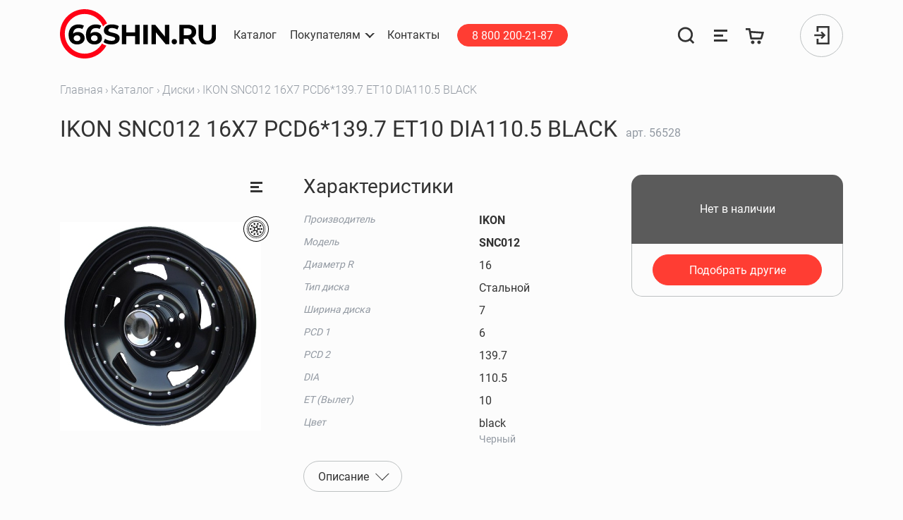

--- FILE ---
content_type: text/html; charset=UTF-8
request_url: https://66shin.ru/catalog/2/56528
body_size: 12221
content:
<!DOCTYPE html>
<html lang="ru" id="layout-app">
<head>
    <meta charset="utf-8">
    <meta name="viewport" content="width=device-width, initial-scale=1, shrink-to-fit=no">
    <meta http-equiv="X-UA-Compatible" content="IE=Edge,chrome=1">

    <link rel="apple-touch-icon" sizes="180x180" href="/favicons2/apple-touch-icon.png">
    <link rel="icon" type="image/png" sizes="32x32" href="/favicons2/favicon-32x32.png">
    <link rel="icon" type="image/png" sizes="16x16" href="/favicons2/favicon-16x16.png">
    <link rel="manifest" href="/favicons2/site.webmanifest">
    <link rel="mask-icon" href="/favicons2/safari-pinned-tab.svg" color="#ff0015">
    <link rel="shortcut icon" href="/favicons2/favicon.ico">
    <meta name="msapplication-TileColor" content="#ff3d33">
    <meta name="msapplication-config" content="/favicons2/browserconfig.xml">
    <meta name="theme-color" content="#ffffff">
    <title>Диски IKON SNC012 16X7 PCD6*139.7 ET10 DIA110.5 BLACK купить в Нижнем Тагиле</title>
<meta name="description" content="Стальной штампованный колёсный диск Ikon SNC012 — один из популярнейших моделей на рынке. Страна происхождения дисков — Канада. Эти покрышки можно установить на множество автомобилей, за счёт широкого ассортимента типоразмеров, предлагаемого производителем. Качество материалов из которых делаются данные диски — наилучш...">
<link rel="canonical" href="https://66shin.ru/catalog/2-diski/ikon-snc012-16x7-pcd6x1397-et10-dia1105-black"/>
<meta property="og:title" content="Диски IKON SNC012 16X7 PCD6*139.7 ET10 DIA110.5 BLACK купить в Нижнем Тагиле" />
<meta property="og:description" content="Стальной штампованный колёсный диск Ikon SNC012 — один из популярнейших моделей на рынке. Страна происхождения дисков — Канада. Эти покрышки можно установить на множество автомобилей, за счёт широкого ассортимента типоразмеров, предлагаемого производителем. Качество материалов из которых делаются данные диски — наилучш..." />
<meta property="og:url" content="https://66shin.ru/catalog/2-diski/ikon-snc012-16x7-pcd6x1397-et10-dia1105-black" />
<meta property="og:image" content="https://storage.66shin.ru/img_products/downloads/ikon/snc012/ikon_snc012_7469.jpg" />

<meta name="twitter:card" content="summary_large_image" />
<meta name="twitter:image" content="https://storage.66shin.ru/img_products/downloads/ikon/snc012/ikon_snc012_7469.jpg" />
<script type="application/ld+json">{"@context":"https://schema.org","@type":"WebPage","name":"66шин"}</script>
    <link rel="dns-prefetch" href='https://s3.eu-central-1.amazonaws.com/66shin'>
    <meta http-equiv="x-dns-prefetch-control" content="on">
    <meta name="csrf-token" content="U6f56UcKx9ziW3Euo7w7LzOWrXoFzqGEDf5l7geX">

    <link rel="stylesheet" href="/css/components/autocompleter.css?id=d10560bbb7d3e405cc05">
    <link rel="stylesheet" href="/css/components/counter.css?id=4d5629a2ec6884e2a366">
    <link rel="stylesheet" href="/css/components/selectr.css?id=84a1a1e86c636a32d54b">
    <link rel="stylesheet" href="/css/app.css?id=3342132f321959f4a7c4">
      <link rel="stylesheet" href="/js/photoswipe/photoswipe.min.css">
  <link rel="stylesheet" href="/js/photoswipe/default-skin/default-skin.min.css">

</head>
<body class="" style="">
<noscript><div><img src="https://mc.yandex.ru/watch/27419105" style="position:absolute; left:-9999px;" alt="" /></div></noscript>
<header>
  <nav class="navbar ">

    <div class="navbar__wrapper-container">
      <div class="navbar__container">
        <a class="navbar-brand" href="/">
          <img src="/images/header/logo.svg" width="220" height="70" alt="66shin">
        </a>

        <div class="collapse navbar-collapse tablet-collapse">
          <ul class="navbar-nav navbar-nav--auth pl-0">
            <li class="nav-item">
              <a class="btn btn-sm btn-primary mx-3" href="tel:88002002187">
                8 800 200-21-87
              </a>
            </li>

            <li class="nav-item nav-item--svg">
    <a class="nav-link js-nav-search-btn"
       rel="search"
       aria-label="Поиск"
       href="https://66shin.ru/search">
        <svg class="nav-search-btn svg-icon" width="35" height="35" viewBox="0 0 35 35" fill="none"
             xmlns="http://www.w3.org/2000/svg">
            <path class="nav-search-btn__loupe" fill-rule="evenodd" clip-rule="evenodd"
                  d="M16.0419 4.11076C9.77984 4.11076 4.70347 9.18713 4.70347 15.4491C4.70347 21.7112 9.77984 26.7875 16.0419 26.7875C22.3039 26.7875 27.3803 21.7112 27.3803 15.4491C27.3803 9.18713 22.3039 4.11076 16.0419 4.11076ZM0.719116 15.4491C0.719116 6.98663 7.57934 0.126404 16.0419 0.126404C24.5044 0.126404 31.3646 6.98663 31.3646 15.4491C31.3646 23.9117 24.5044 30.7719 16.0419 30.7719C7.57934 30.7719 0.719116 23.9117 0.719116 15.4491Z"
                  fill="#333333"></path>
            <path class="nav-search-btn__loupe" fill-rule="evenodd" clip-rule="evenodd"
                  d="M26.5866 23.6114L34.4011 31.4259L31.5837 34.2432L23.7692 26.4288L26.5866 23.6114Z"
                  fill="#333333"></path>
            <path class="nav-search-btn__cross" fill-rule="evenodd" clip-rule="evenodd"
                  d="M3.58689 0.611328L31.4014 28.4258L28.584 31.2432L0.769531 3.42869L3.58689 0.611328Z" fill="#FF3D33"
                  opacity="0"></path>
            <path class="nav-search-btn__cross" fill-rule="evenodd" clip-rule="evenodd"
                  d="M31.4011 3.42875L3.58665 31.2432L0.769288 28.4259L28.5838 0.611389L31.4011 3.42875Z" fill="#FF3D33"
                  opacity="0"></path>
        </svg>
    </a>
</li>
<li class="nav-item nav-item--svg">
    <a class="nav-link" href="https://66shin.ru/comparison" data-toggle="tooltip" data-placement="bottom"
       aria-label="Сравнение товаров"
       title="Сравнение товаров">
        <svg class="svg-icon" aria-hidden="true" focusable="false" role="img" width="27" height="27" viewBox="0 0 27 27" fill="none" xmlns="http://www.w3.org/2000/svg">
  <path fill-rule="evenodd" clip-rule="evenodd" d="M4 5H23V8H4V5ZM4 12H17V15H4V12ZM23 19H4V22H23V19Z" fill="currentColor"/>
</svg>
    </a>
</li>
<li class="nav-item nav-item--svg ball--cart">
    <a class="nav-link" href="https://66shin.ru/cart" data-toggle="tooltip" data-placement="bottom" title="Корзина" aria-label="Корзина">
        <svg class="svg-icon" aria-hidden="true" focusable="false" role="img" width="27" height="27" viewBox="0 0 27 27" fill="none" xmlns="http://www.w3.org/2000/svg">
  <path fill-rule="evenodd" clip-rule="evenodd" d="M23.3685 17.8886L26.1516 8.21814L7.20224 6.90878L6.49952 3H0V5.65138H4.21018L6.3998 17.7653C6.52903 18.4803 7.15202 18.9998 7.87852 18.9985L21.9297 18.9738C22.5974 18.9726 23.1839 18.5303 23.3685 17.8886ZM21.0716 15.96L22.609 10.6448L7.70477 9.62959L8.83786 15.9099C8.88081 16.1479 9.08801 16.3211 9.32991 16.3211H20.5913C20.8139 16.3211 21.0097 16.1739 21.0716 15.96ZM7.5 23C7.5 21.6193 8.61927 20.5 9.99995 20.5C11.3806 20.5 12.4999 21.6193 12.4999 23C12.4999 24.3807 11.3806 25.5 9.99995 25.5C8.61927 25.5 7.5 24.3807 7.5 23ZM16.5001 23C16.5001 21.6193 17.6194 20.5 19 20.5C20.3807 20.5 21.5 21.6193 21.5 23C21.5 24.3807 20.3807 25.5 19 25.5C17.6194 25.5 16.5001 24.3807 16.5001 23Z" fill="currentColor"/>
</svg>
    </a>
</li>
<li class="nav-item position-relative">

            <div class="avatar cursor-pointer js-btn-modal-auth" data-target="#modal-auth">
            <div><svg class="svg-icon svg-icon--signin" aria-hidden="true" focusable="false" role="img" width="22" height="26" viewBox="0 0 22 26" fill="none" xmlns="http://www.w3.org/2000/svg">
  <path fill-rule="evenodd" clip-rule="evenodd" d="M3.61458 25.9952V18.0537H6.19019V23.4196H19.2244V2.58049H6.19019V7.94636H3.61458V0.00488281H21.8V25.9952H3.61458ZM0.199951 11.7122H11.5494L9.2797 9.44253L11.101 7.62128L16.4796 13L11.101 18.3788L9.2797 16.5575L11.5495 14.2878H0.199951V11.7122Z" fill="currentColor"/>
</svg>
</div>
        </div>
    </li>

          </ul>
        </div>

        <button class="navbar-toggler js-navbar-toggler" type="button" aria-label="Открыть меню">
          <span class="navbar-toggler-icon"></span>
        </button>
      </div>
      <div class="collapse navbar-collapse menu-collapse">

        <ul class="navbar-nav mr-lg-auto order-2 order-lg-1 navbar-nav--menu">
          <li class="nav-item">
            <a class="nav-link" href="https://66shin.ru/catalog"><span class="nav-link__line">Каталог</span></a>
          </li>
          <li class="nav-item dropdown">
          <span id="navbarDropdownClients" class="nav-link dropdown-toggle cursor-pointer" role="button"
                data-toggle="dropdown" aria-haspopup="true" aria-expanded="false"
          ><span class="nav-link__line">Покупателям</span></span>
            <div class="dropdown-menu" aria-labelledby="navbarDropdownClients">
              <a class="dropdown-item" href="https://66shin.ru/bonus-system">Бонусная система</a>

              <a class="dropdown-item" href="https://66shin.ru/delivery">Доставка</a>
              <a class="dropdown-item" href="https://66shin.ru/frequently-asked-question">Вопрос — ответ</a>
              <a class="dropdown-item" href="https://66shin.ru/payment">Оплата</a>
              <a class="dropdown-item" href="https://66shin.ru/public-offer">Публичная оферта</a>
              <a class="dropdown-item" href="https://66shin.ru/tire-calculator">Шинный калькулятор</a>
                <a class="dropdown-item" href="https://66shin.ru/manufacturers">Производители</a>

            </div>
          </li>
          <li class="nav-item">
            <a class="nav-link" rel="contact" href="https://66shin.ru/contacts"><span class="nav-link__line">Контакты</span></a>
          </li>
          <li class="nav-item mt-3 mt-lg-0 d-flex d-md-none d-lg-flex">
            <a class="btn btn-sm btn-primary mx-3" href="tel:88002002187">
              8 800 200-21-87
            </a>
          </li>
        </ul>

        <ul class="navbar-nav order-1 order-lg-2 navbar-nav--auth">

          <li class="nav-item nav-item--svg">
    <a class="nav-link js-nav-search-btn"
       rel="search"
       aria-label="Поиск"
       href="https://66shin.ru/search">
        <svg class="nav-search-btn svg-icon" width="35" height="35" viewBox="0 0 35 35" fill="none"
             xmlns="http://www.w3.org/2000/svg">
            <path class="nav-search-btn__loupe" fill-rule="evenodd" clip-rule="evenodd"
                  d="M16.0419 4.11076C9.77984 4.11076 4.70347 9.18713 4.70347 15.4491C4.70347 21.7112 9.77984 26.7875 16.0419 26.7875C22.3039 26.7875 27.3803 21.7112 27.3803 15.4491C27.3803 9.18713 22.3039 4.11076 16.0419 4.11076ZM0.719116 15.4491C0.719116 6.98663 7.57934 0.126404 16.0419 0.126404C24.5044 0.126404 31.3646 6.98663 31.3646 15.4491C31.3646 23.9117 24.5044 30.7719 16.0419 30.7719C7.57934 30.7719 0.719116 23.9117 0.719116 15.4491Z"
                  fill="#333333"></path>
            <path class="nav-search-btn__loupe" fill-rule="evenodd" clip-rule="evenodd"
                  d="M26.5866 23.6114L34.4011 31.4259L31.5837 34.2432L23.7692 26.4288L26.5866 23.6114Z"
                  fill="#333333"></path>
            <path class="nav-search-btn__cross" fill-rule="evenodd" clip-rule="evenodd"
                  d="M3.58689 0.611328L31.4014 28.4258L28.584 31.2432L0.769531 3.42869L3.58689 0.611328Z" fill="#FF3D33"
                  opacity="0"></path>
            <path class="nav-search-btn__cross" fill-rule="evenodd" clip-rule="evenodd"
                  d="M31.4011 3.42875L3.58665 31.2432L0.769288 28.4259L28.5838 0.611389L31.4011 3.42875Z" fill="#FF3D33"
                  opacity="0"></path>
        </svg>
    </a>
</li>
<li class="nav-item nav-item--svg">
    <a class="nav-link" href="https://66shin.ru/comparison" data-toggle="tooltip" data-placement="bottom"
       aria-label="Сравнение товаров"
       title="Сравнение товаров">
        <svg class="svg-icon" aria-hidden="true" focusable="false" role="img" width="27" height="27" viewBox="0 0 27 27" fill="none" xmlns="http://www.w3.org/2000/svg">
  <path fill-rule="evenodd" clip-rule="evenodd" d="M4 5H23V8H4V5ZM4 12H17V15H4V12ZM23 19H4V22H23V19Z" fill="currentColor"/>
</svg>
    </a>
</li>
<li class="nav-item nav-item--svg ball--cart">
    <a class="nav-link" href="https://66shin.ru/cart" data-toggle="tooltip" data-placement="bottom" title="Корзина" aria-label="Корзина">
        <svg class="svg-icon" aria-hidden="true" focusable="false" role="img" width="27" height="27" viewBox="0 0 27 27" fill="none" xmlns="http://www.w3.org/2000/svg">
  <path fill-rule="evenodd" clip-rule="evenodd" d="M23.3685 17.8886L26.1516 8.21814L7.20224 6.90878L6.49952 3H0V5.65138H4.21018L6.3998 17.7653C6.52903 18.4803 7.15202 18.9998 7.87852 18.9985L21.9297 18.9738C22.5974 18.9726 23.1839 18.5303 23.3685 17.8886ZM21.0716 15.96L22.609 10.6448L7.70477 9.62959L8.83786 15.9099C8.88081 16.1479 9.08801 16.3211 9.32991 16.3211H20.5913C20.8139 16.3211 21.0097 16.1739 21.0716 15.96ZM7.5 23C7.5 21.6193 8.61927 20.5 9.99995 20.5C11.3806 20.5 12.4999 21.6193 12.4999 23C12.4999 24.3807 11.3806 25.5 9.99995 25.5C8.61927 25.5 7.5 24.3807 7.5 23ZM16.5001 23C16.5001 21.6193 17.6194 20.5 19 20.5C20.3807 20.5 21.5 21.6193 21.5 23C21.5 24.3807 20.3807 25.5 19 25.5C17.6194 25.5 16.5001 24.3807 16.5001 23Z" fill="currentColor"/>
</svg>
    </a>
</li>
<li class="nav-item position-relative">

            <div class="avatar cursor-pointer js-btn-modal-auth" data-target="#modal-auth">
            <div><svg class="svg-icon svg-icon--signin" aria-hidden="true" focusable="false" role="img" width="22" height="26" viewBox="0 0 22 26" fill="none" xmlns="http://www.w3.org/2000/svg">
  <path fill-rule="evenodd" clip-rule="evenodd" d="M3.61458 25.9952V18.0537H6.19019V23.4196H19.2244V2.58049H6.19019V7.94636H3.61458V0.00488281H21.8V25.9952H3.61458ZM0.199951 11.7122H11.5494L9.2797 9.44253L11.101 7.62128L16.4796 13L11.101 18.3788L9.2797 16.5575L11.5495 14.2878H0.199951V11.7122Z" fill="currentColor"/>
</svg>
</div>
        </div>
    </li>

        </ul>


      </div>
    </div>
    <div id="nav-search" class="nav-search">

  <div class="w-100 h-100 d-flex flex-column">
    <form method="GET" action="https://66shin.ru/search" accept-charset="UTF-8" id="nav-search-form" class="container flex-shrink-0 mb-3">
    <div class="search-group form-group search-group--main">
  <label class="form-control-label">
    <input class="form-control placeholder-muted" autocomplete="on" required id="nav-search-input" name="search" type="text" value="">
          <span class="form-control-placeholder">Поиск...</span>
    
    							<span class="form-control-close js-nav-search-btn" data-toggle="tooltip" data-placement="bottom" title="Закрыть поиск"></span>
						<span class="form-control-clear js-form-control-clear" data-toggle="tooltip" data-placement="bottom" title="Очистить"></span>
          <span class="form-control-lupe">
			<svg class="svg-icon" aria-hidden="true" focusable="false" role="img" width="20" height="19" viewBox="0 0 20 19" fill="none" xmlns="http://www.w3.org/2000/svg">
  <circle cx="8.44444" cy="9.27794" r="7.94444" stroke="currentColor"/>
  <path d="M19.0005 18.2501L14.7783 14.5557" stroke="currentColor"/>
</svg>
		</span>
    <span class="form-control-line"></span>
  </label>

  </div>
    </form>

    <div class="nav-search-box">
      <div id="nav-search-results" class="container"></div>
      <a href="https://66shin.ru/search" id="nav-search-all-btn" class="btn btn-primary d-none">
        Все результаты
      </a>
      <!-- Fix Safari Start-->
      <div style="height: 1px;"></div>
      <!-- Fix Safari End -->
    </div>
    <div id="nav-search-old" class="container flex-shrink-0">
      <div class="nav-search-old-title">
        Недавние запросы
      </div>
      <form method="GET" action="https://66shin.ru/search" accept-charset="UTF-8" id="nav-search-form-helper" class="d-none">
      <input id="nav-search-input-helper" name="search" type="hidden">
      </form>
      <div id="nav-search-old-links"></div>
    </div>
  </div>

</div>
  </nav>
</header>


<section class="main">
            <div class="container">
            <nav aria-label="breadcrumb">
        <ol class="breadcrumb">
            
                                    <li class="breadcrumb-item"><a href="https://66shin.ru">Главная</a></li>
                
            
                                    <li class="breadcrumb-item"><a href="https://66shin.ru/catalog">Каталог</a></li>
                
            
                                    <li class="breadcrumb-item"><a href="https://66shin.ru/catalog/2">Диски</a></li>
                
            
                                    <li class="breadcrumb-item active" aria-current="page">IKON SNC012 16X7 PCD6*139.7 ET10 DIA110.5 BLACK</li>
                
                    </ol>
    </nav>

        </div>
        <div id="flash_messages" class="container d-flex flex-column">
  </div>
    
    <div class="container pb-5 js-product js-product-page product-page"
         data-id="56528"

         data-name="IKON SNC012 16X7 PCD6*139.7 ET10 DIA110.5 BLACK"
         data-category="Диски"
         data-brand="IKON"
         data-price="0"

         itemscope itemtype="http://schema.org/Product">
        <div>

            <h1 class="h1 d-inline-block mr-2 text-break" itemprop="name">
                IKON SNC012 16X7 PCD6*139.7 ET10 DIA110.5 BLACK
            </h1>
            <span class="d-none" itemprop="category">Диски</span>
            <a itemprop="url" aria-label="IKON SNC012 16X7 PCD6*139.7 ET10 DIA110.5 BLACK" href="https://66shin.ru/catalog/2-diski/ikon-snc012-16x7-pcd6x1397-et10-dia1105-black"></a>
            <div class="text-muted d-inline-block">
                арт. <span itemprop="sku">56528</span>
            </div>
        </div>
        <div class="product">
            <div class="product__wrapper-images">
    <a class="product__image__item js-product-image lupe-wrapper"
       data-width="453"
       data-height="471"
       title="IKON SNC012 16X7 PCD6*139.7 ET10 DIA110.5 BLACK"
       href="https://storage.66shin.ru/img_products/downloads/ikon/snc012/ikon_snc012_7469.jpg">

        <img src="https://storage.66shin.ru/img_products/downloads/ikon/snc012/ikon_snc012_7469.jpg"
             alt="IKON SNC012 16X7 PCD6*139.7 ET10 DIA110.5 BLACK"
             itemprop="image"
             width="453"
             height="471"
             class="img-fluid mh-100 object-contain">
    </a>

    <div class="product-labels">
      <div class="product-label product-label--compare js-compare" data-toggle="tooltip"
         data-id="56528" title="Добавить в сравнение"></div>
  
            <div class="product-label">
        <img draggable="false" src="/images/product/stamp.svg" width="36" height="36"
             alt="Штампованый" data-toggle="tooltip" data-placement="bottom" title="Штампованый">
      </div>
            </div>
</div>

            <div class="product__content-box-wrapper">
                <div class="product__content">
        <div>
        <h2 class="h3">Характеристики</h2>
                <table class="table table-sm product__chars my-3">
            <tbody>
                                                <tr>
                    <th scope="row">Производитель</th>
                    <td><strong itemprop="manufacturer">IKON</strong>
                        <span class="d-none" itemprop="brand">IKON</span>
                    </td>
                </tr>
                                                            <tr>
                    <th scope="row">Модель</th>
                    <td><strong itemprop="model">SNC012</strong></td>
                </tr>
                                                            <tr itemprop="additionalProperty" itemscope itemtype="http://schema.org/PropertyValue">
                    <th scope="row" class="" itemprop="name">Диаметр R</th>
                    <td itemprop="value">16
                                            </td>
                </tr>
                                                <tr itemprop="additionalProperty" itemscope itemtype="http://schema.org/PropertyValue">
                    <th scope="row" class="" itemprop="name">Тип диска</th>
                    <td itemprop="value">Стальной
                                            </td>
                </tr>
                                                <tr itemprop="additionalProperty" itemscope itemtype="http://schema.org/PropertyValue">
                    <th scope="row" class="" itemprop="name">Ширина диска</th>
                    <td itemprop="value">7
                                            </td>
                </tr>
                                                <tr itemprop="additionalProperty" itemscope itemtype="http://schema.org/PropertyValue">
                    <th scope="row" class="" itemprop="name">PCD 1</th>
                    <td itemprop="value">6
                                            </td>
                </tr>
                                                <tr itemprop="additionalProperty" itemscope itemtype="http://schema.org/PropertyValue">
                    <th scope="row" class="" itemprop="name">PCD 2</th>
                    <td itemprop="value">139.7
                                            </td>
                </tr>
                                                <tr itemprop="additionalProperty" itemscope itemtype="http://schema.org/PropertyValue">
                    <th scope="row" class="" itemprop="name">DIA</th>
                    <td itemprop="value">110.5
                                            </td>
                </tr>
                                                <tr itemprop="additionalProperty" itemscope itemtype="http://schema.org/PropertyValue">
                    <th scope="row" class="" itemprop="name">ET (Вылет)</th>
                    <td itemprop="value">10
                                            </td>
                </tr>
                                                <tr itemprop="additionalProperty" itemscope itemtype="http://schema.org/PropertyValue">
                    <th scope="row" class="" itemprop="name">Цвет</th>
                    <td itemprop="value">black
                                                    <div class="small text-muted">
                                Черный
                            </div>
                                            </td>
                </tr>
                        </tbody>
        </table>
    </div>
            <a href="#product-description" class="dropdown-toggle mb-3 btn btn-outline-secondary" data-toggle="collapse"
           aria-expanded="false">
            <span>Описание</span>
        </a>
        <div id="product-description" class="collapse" itemprop="description"
             style="margin-left: 0;">
            <p>Стальной штампованный колёсный <strong>диск Ikon SNC012</strong> — один из популярнейших моделей на рынке. Страна происхождения дисков — Канада. Эти покрышки можно установить на множество автомобилей, за счёт широкого ассортимента типоразмеров, предлагаемого производителем. Качество материалов из которых делаются данные диски — наилучшее.</p>
        </div>
    </div>
                <div class="product__box" itemprop="offers" itemscope itemtype="http://schema.org/Offer">
    <div class="product__box__wrapper">
                <div class="product__box__top">
                            <div class="text-center w-100">
                    Нет в наличии
                </div>
                    </div>

                    <div class="product__box__bottom">
                <a href="#" class="btn btn-primary btn-block">
                    Подобрать другие
                </a>
            </div>
            </div>
</div>
            </div>
        </div>
                    <div>
                <h3 class="mb-4 mt-4 mt-xl-0">Рекомендованные товары</h3>
                <div class="row">
                                            <div class="products__item__wrapper js-product col-12 col-md-6 col-xl-3">
    <div class="products__item">
        <div class="products__item__info">
            <a href="https://66shin.ru/catalog/2-diski/trebl-off-road-01-16x7-pcd6x1397-et20-dia110-black?utm_source=66shin.ru&amp;utm_medium=referral&amp;utm_campaign=recommendations&amp;utm_content=adgroupname|card-product|product|56528|price|0" target="_blank" aria-label="TREBL OFF-ROAD 01 16X7 PCD6*139.7 ET20 DIA110 BLACK">

                <div class="product-cart-img responsive my-3 text-center">
                        <img
                            class="img-pa-contain object-contain"
                            src="https://storage.66shin.ru/img_products/14639/off-road-01.jpeg"
                            alt="TREBL OFF-ROAD 01 16X7 PCD6*139.7 ET20 DIA110 BLACK"
                            width="240"
                            height="240">
                </div>
            </a>
            <div class="text-muted mb-2">
                арт 225919
            </div>
            <div class="mb-3">
                <a class="link-hover-dashed"
                   href="https://66shin.ru/catalog/2-diski/trebl-off-road-01-16x7-pcd6x1397-et20-dia110-black?utm_source=66shin.ru&amp;utm_medium=referral&amp;utm_campaign=recommendations&amp;utm_content=adgroupname|card-product|product|56528|price|0" target="_blank"
                >TREBL OFF-ROAD 01 16X7 PCD6*139.7 ET20 DIA110 BLACK</a>
            </div>
            <div class="mb-3">
                <b>6 470 ₽</b>
            </div>
            <div class="text-muted mb-3">

                
                                    <div>4+ шт. под заказ
                                                    <br>Доставим 21.01.2026
                                            </div>
                            </div>
        </div>
    </div>
    <div class="product-labels" style="top: 10%">
                                    <div class="product-label">
                    <img draggable="false" src="/images/product/stamp.svg"
                         width="36"
                         height="36"
                         alt="Штампованый" data-toggle="tooltip" data-placement="bottom" title="Штампованый">
                </div>
                        </div>
</div>
                                            <div class="products__item__wrapper js-product col-12 col-md-6 col-xl-3">
    <div class="products__item">
        <div class="products__item__info">
            <a href="https://66shin.ru/catalog/2-diski/trebl-off-road-02-16x7-pcd6x1397-et20-dia1101-black?utm_source=66shin.ru&amp;utm_medium=referral&amp;utm_campaign=recommendations&amp;utm_content=adgroupname|card-product|product|56528|price|0" target="_blank" aria-label="TREBL OFF-ROAD 02 16X7 PCD6*139.7 ET20 DIA110.1 BLACK">

                <div class="product-cart-img responsive my-3 text-center">
                        <img
                            class="img-pa-contain object-contain"
                            src="https://storage.66shin.ru/img_products/14819/off-road-02.jpeg"
                            alt="TREBL OFF-ROAD 02 16X7 PCD6*139.7 ET20 DIA110.1 BLACK"
                            width="240"
                            height="240">
                </div>
            </a>
            <div class="text-muted mb-2">
                арт 225923
            </div>
            <div class="mb-3">
                <a class="link-hover-dashed"
                   href="https://66shin.ru/catalog/2-diski/trebl-off-road-02-16x7-pcd6x1397-et20-dia1101-black?utm_source=66shin.ru&amp;utm_medium=referral&amp;utm_campaign=recommendations&amp;utm_content=adgroupname|card-product|product|56528|price|0" target="_blank"
                >TREBL OFF-ROAD 02 16X7 PCD6*139.7 ET20 DIA110.1 BLACK</a>
            </div>
            <div class="mb-3">
                <b>6 470 ₽</b>
            </div>
            <div class="text-muted mb-3">

                
                                    <div>4+ шт. под заказ
                                                    <br>Доставим 21.01.2026
                                            </div>
                            </div>
        </div>
    </div>
    <div class="product-labels" style="top: 10%">
                                    <div class="product-label">
                    <img draggable="false" src="/images/product/stamp.svg"
                         width="36"
                         height="36"
                         alt="Штампованый" data-toggle="tooltip" data-placement="bottom" title="Штампованый">
                </div>
                        </div>
</div>
                                            <div class="products__item__wrapper js-product col-12 col-md-6 col-xl-3">
    <div class="products__item">
        <div class="products__item__info">
            <a href="https://66shin.ru/catalog/2-diski/trebl-off-road-03-16x7-pcd6x1397-et20-dia1101-black?utm_source=66shin.ru&amp;utm_medium=referral&amp;utm_campaign=recommendations&amp;utm_content=adgroupname|card-product|product|56528|price|0" target="_blank" aria-label="TREBL OFF-ROAD 03 16X7 PCD6*139.7 ET20 DIA110.1 BLACK">

                <div class="product-cart-img responsive my-3 text-center">
                        <img
                            class="img-pa-contain object-contain"
                            src="/images/product/placeholder.svg"
                            alt="TREBL OFF-ROAD 03 16X7 PCD6*139.7 ET20 DIA110.1 BLACK"
                            width="240"
                            height="240">
                </div>
            </a>
            <div class="text-muted mb-2">
                арт 227588
            </div>
            <div class="mb-3">
                <a class="link-hover-dashed"
                   href="https://66shin.ru/catalog/2-diski/trebl-off-road-03-16x7-pcd6x1397-et20-dia1101-black?utm_source=66shin.ru&amp;utm_medium=referral&amp;utm_campaign=recommendations&amp;utm_content=adgroupname|card-product|product|56528|price|0" target="_blank"
                >TREBL OFF-ROAD 03 16X7 PCD6*139.7 ET20 DIA110.1 BLACK</a>
            </div>
            <div class="mb-3">
                <b>6 470 ₽</b>
            </div>
            <div class="text-muted mb-3">

                
                                    <div>4+ шт. под заказ
                                                    <br>Доставим 21.01.2026
                                            </div>
                            </div>
        </div>
    </div>
    <div class="product-labels" style="top: 10%">
                                    <div class="product-label">
                    <img draggable="false" src="/images/product/stamp.svg"
                         width="36"
                         height="36"
                         alt="Штампованый" data-toggle="tooltip" data-placement="bottom" title="Штампованый">
                </div>
                        </div>
</div>
                                            <div class="products__item__wrapper js-product col-12 col-md-6 col-xl-3">
    <div class="products__item">
        <div class="products__item__info">
            <a href="https://66shin.ru/catalog/2-diski/off-road-wheels-toiota-nissan-16x7-pcd6x1397-et30-dia110-belyi?utm_source=66shin.ru&amp;utm_medium=referral&amp;utm_campaign=recommendations&amp;utm_content=adgroupname|card-product|product|56528|price|0" target="_blank" aria-label="OFF-ROAD WHEELS ТОЙОТА НИССАН 16X7 PCD6*139.7 ET30 DIA110 БЕЛЫЙ">

                <div class="product-cart-img responsive my-3 text-center">
                        <img
                            class="img-pa-contain object-contain"
                            src="https://storage.66shin.ru/pictures/69222/toiota-nissan-small.jpg"
                            alt="OFF-ROAD WHEELS ТОЙОТА НИССАН 16X7 PCD6*139.7 ET30 DIA110 БЕЛЫЙ"
                            width="240"
                            height="240">
                </div>
            </a>
            <div class="text-muted mb-2">
                арт 164030
            </div>
            <div class="mb-3">
                <a class="link-hover-dashed"
                   href="https://66shin.ru/catalog/2-diski/off-road-wheels-toiota-nissan-16x7-pcd6x1397-et30-dia110-belyi?utm_source=66shin.ru&amp;utm_medium=referral&amp;utm_campaign=recommendations&amp;utm_content=adgroupname|card-product|product|56528|price|0" target="_blank"
                >OFF-ROAD WHEELS ТОЙОТА НИССАН 16X7 PCD6*139.7 ET30 DIA110 БЕЛЫЙ</a>
            </div>
            <div class="mb-3">
                <b>6 815 ₽</b>
            </div>
            <div class="text-muted mb-3">

                
                                    <div>4 шт. под заказ
                                                    <br>Доставим 21.01.2026
                                            </div>
                            </div>
        </div>
    </div>
    <div class="product-labels" style="top: 10%">
                                    <div class="product-label">
                    <img draggable="false" src="/images/product/stamp.svg"
                         width="36"
                         height="36"
                         alt="Штампованый" data-toggle="tooltip" data-placement="bottom" title="Штампованый">
                </div>
                        </div>
</div>
                                    </div>
            </div>
            </div>
    <!-- Root element of PhotoSwipe. Must have class pswp. -->
<div class="pswp" tabindex="-1" role="dialog" aria-hidden="true">

  <!-- Background of PhotoSwipe.
       It's a separate element as animating opacity is faster than rgba(). -->
  <div class="pswp__bg"></div>

  <!-- Slides wrapper with overflow:hidden. -->
  <div class="pswp__scroll-wrap">

    <!-- Container that holds slides.
        PhotoSwipe keeps only 3 of them in the DOM to save memory.
        Don't modify these 3 pswp__item elements, data is added later on. -->
    <div class="pswp__container">
      <div class="pswp__item"></div>
      <div class="pswp__item"></div>
      <div class="pswp__item"></div>
    </div>

    <!-- Default (PhotoSwipeUI_Default) interface on top of sliding area. Can be changed. -->
    <div class="pswp__ui pswp__ui--hidden">

      <div class="pswp__top-bar">

        <!--  Controls are self-explanatory. Order can be changed. -->

        <div class="pswp__counter"></div>

        <button class="pswp__button pswp__button--close" title="Close (Esc)"></button>

        <button class="pswp__button pswp__button--share" title="Share"></button>

        <button class="pswp__button pswp__button--fs" title="Toggle fullscreen"></button>

        <button class="pswp__button pswp__button--zoom" title="Zoom in/out"></button>

        <!-- Preloader demo https://codepen.io/dimsemenov/pen/yyBWoR -->
        <!-- element will get class pswp__preloader--active when preloader is running -->
        <div class="pswp__preloader">
          <div class="pswp__preloader__icn">
            <div class="pswp__preloader__cut">
              <div class="pswp__preloader__donut"></div>
            </div>
          </div>
        </div>
      </div>

      <div class="pswp__share-modal pswp__share-modal--hidden pswp__single-tap">
        <div class="pswp__share-tooltip"></div>
      </div>

      <button class="pswp__button pswp__button--arrow--left" title="Previous (arrow left)">
      </button>

      <button class="pswp__button pswp__button--arrow--right" title="Next (arrow right)">
      </button>

      <div class="pswp__caption">
        <div class="pswp__caption__center"></div>
      </div>

    </div>

  </div>

</div>


</section>

<footer class="footer d-print-none" itemscope itemtype="http://schema.org/Organization">
  <span class="d-none">
    <span itemprop="name">«66шин» – интернет-магазин шин и дисков</span>
    <span itemprop="telephone">8 800 200-21-87</span>
    <span itemprop="telephone">8 (3435) 46-2222</span>
    <span itemprop="email">shop@66shin.ru</span>
    <span itemprop="email">director@66shin.ru</span>
    <span itemprop="address" itemscope itemtype="http://schema.org/PostalAddress">
          <span itemprop="addressLocality">Нижний Тагил</span>
          <span itemprop="streetAddress">Индустриальная, 35а</span>
          <span itemprop="postalCode">622000</span>
    </span>
  </span>
    <div class="container h-100">
        <div
            class="row flex-column flex-nowrap flex-sm-wrap flex-sm-row justify-content-around align-items-center h-100">
            <div class="col-auto d-flex my-2">
                <a class="d-inline-block pr-3" href="https://vk.com/66shin" aria-label="Вконтакте" itemprop="sameAs"
                   target="_blank">
                    <div class="social social--vk social--footer">
    <svg aria-hidden="true" focusable="false" role="img" width="63" height="63" viewBox="0 0 63 63" fill="none" xmlns="http://www.w3.org/2000/svg">
        <rect width="63" height="63" rx="31.5" fill="currentColor"/>
        <path class="social__figure" fill-rule="evenodd" clip-rule="evenodd" d="M50.0714 22.7508C50.3756 21.7714 50.0714 21.0592 48.7244 21.0592H44.2487C43.1189 21.0592 42.5975 21.6824 42.2933 22.3501C42.2933 22.3501 39.9903 28.0481 36.7748 31.7429C35.7319 32.8113 35.254 33.1674 34.6891 33.1674C34.3849 33.1674 33.9938 32.8113 33.9938 31.8319V22.7062C33.9938 21.5488 33.6462 21.0146 32.6902 21.0146H25.6509C24.9556 21.0146 24.5211 21.5488 24.5211 22.083C24.5211 23.1959 26.1288 23.463 26.3027 26.5791V33.3455C26.3027 34.8145 26.0419 35.0816 25.4771 35.0816C23.9562 35.0816 20.2627 29.3391 18.0466 22.7953C17.6121 21.5043 17.1775 21.0146 16.0478 21.0146H11.5287C10.2251 21.0146 10.0078 21.6379 10.0078 22.3056C10.0078 23.5075 11.5287 29.5616 17.0906 37.5744C20.7841 43.0498 26.0419 45.9879 30.7783 45.9879C33.6462 45.9879 33.9938 45.3201 33.9938 44.2072V40.0673C33.9938 38.7318 34.2545 38.5093 35.1671 38.5093C35.8189 38.5093 36.9921 38.8654 39.6427 41.4918C42.6844 44.6079 43.2058 46.0324 44.9005 46.0324H49.3762C50.6798 46.0324 51.2881 45.3647 50.9405 44.0737C50.5494 42.7828 49.072 40.9131 47.1601 38.6873C46.1172 37.4409 44.5529 36.0609 44.0749 35.3932C43.4231 34.5029 43.5969 34.1467 44.0749 33.3455C44.0315 33.3455 49.5065 25.4217 50.0714 22.7508Z" fill="white"/>
    </svg>
</div>
                </a>
                <a class="d-inline-block pr-3" href="https://ok.ru/group/52631259906224" aria-label="Одноклассники"
                   itemprop="sameAs" target="_blank">
                    <div class="social social--ok social--footer">
    <svg aria-hidden="true" focusable="false" role="img" width="63" height="63" viewBox="0 0 63 63" fill="none" xmlns="http://www.w3.org/2000/svg">
        <rect width="63" height="63" rx="31.5" fill="currentColor"/>
        <path class="social__figure" fill-rule="evenodd" clip-rule="evenodd" d="M21.2784 22.2607C21.2784 16.5939 25.8549 12 31.5006 12C37.1462 12 41.7228 16.5939 41.7228 22.2607C41.7228 27.9275 37.1462 32.5218 31.5006 32.5218C25.8549 32.5218 21.2784 27.9275 21.2784 22.2607ZM27.275 22.2608C27.275 24.6033 29.1669 26.5025 31.5006 26.5025C33.8343 26.5025 35.7262 24.6033 35.7262 22.2608C35.7262 19.9183 33.8343 18.0193 31.5006 18.0193C29.1669 18.0193 27.275 19.9183 27.275 22.2608ZM41.9584 37.6146C41.8286 37.7216 39.3742 39.7163 35.2784 40.5744L41.4608 46.8757C42.548 47.992 42.5493 49.8033 41.4639 50.9214C40.3784 52.0394 38.6174 52.0412 37.5299 50.9246L31.5277 44.9137L26.0762 50.8859C25.5304 51.4681 24.8023 51.761 24.0735 51.761C23.3784 51.761 22.6826 51.4949 22.1428 50.9597C21.0369 49.8629 21.0048 48.0519 22.0713 46.9146L27.9394 40.6077C23.7289 39.7698 21.1732 37.7231 21.0416 37.6146C19.8431 36.6261 19.6505 34.8257 20.6117 33.593C21.5727 32.3604 23.3233 32.1625 24.5221 33.1508C24.5474 33.1718 27.2206 35.237 31.5276 35.24C35.8348 35.237 38.4526 33.1718 38.4779 33.1508C39.6767 32.1625 41.4273 32.3604 42.3883 33.593C43.3495 34.8257 43.1569 36.6261 41.9584 37.6146Z" fill="white"/>
    </svg>
</div>
                </a>
                <a class="d-inline-block pr-sm-3" href="https://www.facebook.com/66shin.ru" aria-label="Фейсбук"
                   itemprop="sameAs" target="_blank">
                    <div class="social social--fb social--footer">
    <svg aria-hidden="true" focusable="false" role="img" width="63" height="63" viewBox="0 0 63 63" fill="none" xmlns="http://www.w3.org/2000/svg">
        <path d="M63.0449 31.5444C63.0449 14.1456 48.9437 0.0444336 31.5449 0.0444336C14.1461 0.0444336 0.0449219 14.1456 0.0449219 31.5444C0.0449219 47.2698 11.5621 60.3005 26.623 62.663V40.6499H18.625V31.5444H26.623V24.6046C26.623 16.7111 31.3234 12.3491 38.5217 12.3491C41.967 12.3491 45.5723 12.9644 45.5723 12.9644V20.7163H41.5979C37.685 20.7163 36.4668 23.1465 36.4668 25.6382V31.5444H45.2031L43.8065 40.6499H36.4668V62.663C51.5277 60.3005 63.0449 47.2698 63.0449 31.5444Z" fill="currentColor"/>
        <path class="social__figure" d="M43.8065 40.6499L45.2031 31.5444H36.4668V25.6382C36.4668 23.1465 37.685 20.7163 41.5979 20.7163H45.5723V12.9644C45.5723 12.9644 41.967 12.3491 38.5217 12.3491C31.3234 12.3491 26.623 16.7111 26.623 24.6046V31.5444H18.625V40.6499H26.623V62.663C28.2288 62.9152 29.8715 63.0444 31.5449 63.0444C33.2184 63.0444 34.861 62.9152 36.4668 62.663V40.6499H43.8065Z" fill="white"/>
    </svg>
</div>
                </a>
            </div>
            <div class="col-auto my-2">
                <a class="py-3 d-inline-block" href="https://66shin.ru/policy" rel="license">
                    Политика конфиденциальности
                </a>
            </div>
            <div class="flex-grow-1 d-none d-lg-block"></div>
            <div class="col-auto my-2" style="padding-right: 48px; position: relative">
                <a href="https://www.batyukovstudio.com" target="_blank" >
                    <div class="">
                        2020
                    </div>
                    <div class="">
                        Сайт разработан в Студии Батюкова
                    </div>
                    <svg style="position: absolute; top: 0;right: 0;" aria-hidden="true" focusable="false" role="img" width="73" height="37" viewBox="0 0 73 37" fill="none" xmlns="http://www.w3.org/2000/svg">
    <path d="M35.6375 13.0827L36.4496 13.3728L36.8559 12.6121L38.8929 8.79839L39.1476 8.32168L39.1794 8.26209L39.1834 8.25464L39.1838 8.25391L39.1839 8.25371L39.1839 8.25366L39.1839 8.25361L39.1839 8.25358L39.184 8.25345L39.1845 8.25251L39.1885 8.24506L39.2203 8.18547L39.3591 7.92566C39.3324 8.41938 39.3072 8.91264 39.2813 9.45107C39.2666 9.75092 39.2842 10.1401 39.4334 10.5167C39.5964 10.9279 39.9186 11.3183 40.4458 11.5066C40.9758 11.696 41.4758 11.5961 41.8649 11.37C42.2175 11.1652 42.4703 10.8659 42.6406 10.6216L41.8202 10.0497L42.6406 10.6216C42.9422 10.1889 43.2176 9.79118 43.4917 9.39269L43.4367 9.72401L43.4256 9.79099L43.4242 9.79936L43.4242 9.79954L43.4241 9.80031L43.4241 9.8004L43.424 9.80048L43.424 9.80052L43.424 9.8007L43.4238 9.80176L43.4224 9.81013L43.4113 9.87711L43.3224 10.413L42.611 14.6998L42.4742 15.5241L43.2611 15.8052C51.2557 18.6611 57.547 17.3798 61.6166 15.9823C66.2039 25.081 68.7821 30.1579 70.2331 33.001C68.9408 32.0893 67.6982 31.2428 66.5117 30.4958C64.3376 29.1271 62.286 28.0495 60.404 27.5258C58.5067 26.9979 56.6725 27.0053 55.0607 27.9639C53.8855 28.6627 52.9358 29.8048 52.1737 31.3749C50.948 29.7331 49.6218 28.621 48.1982 27.9688C46.3368 27.1161 44.4269 27.1037 42.5764 27.5539C40.7442 27.9996 38.938 28.9057 37.2266 29.932C35.9926 30.672 34.7617 31.5038 33.5883 32.2969C33.5125 32.3482 33.4368 32.3993 33.3614 32.4503C33.3052 32.2787 33.2487 32.1061 33.1921 31.9328C32.7536 30.5916 32.3009 29.2068 31.8021 27.8987C31.0766 25.9965 30.2155 24.147 29.0609 22.6495C27.8949 21.1372 26.4054 19.9539 24.4382 19.4567C22.9306 19.0756 21.2183 19.1167 19.26 19.631C19.6222 17.8988 19.571 16.3915 19.0728 15.0948C18.3961 13.3335 16.9745 12.1636 15.1669 11.3681C13.375 10.5795 11.1139 10.1167 8.57996 9.80408C7.15545 9.62833 5.62018 9.49748 4.00291 9.38652C6.828 8.08444 11.9097 5.74104 21.0752 1.50213C23.4237 5.19029 27.6407 10.2263 35.6375 13.0827Z" stroke="url(#paint0_linear_1817_163)" stroke-width="2"></path>
    <defs>
        <linearGradient id="paint0_linear_1817_163" x1="69" y1="36.2227" x2="-20.5" y2="-9.27735" gradientUnits="userSpaceOnUse">
            <stop stop-color="currentColor"></stop>
            <stop offset="1" stop-color="currentColor" stop-opacity="0"></stop>
        </linearGradient>
    </defs>
</svg>
                </a>
            </div>
        </div>
    </div>
</footer>


<div class="modal fade modal-auth" id="modal-auth" tabindex="-1" role="dialog" aria-hidden="true">
    <div class="modal-dialog" role="document">
        <div class="modal-content">
            <form method="POST" action="https://66shin.ru/login" accept-charset="UTF-8" class="js-material-form material-form login-form"><input name="_token" type="hidden" value="U6f56UcKx9ziW3Euo7w7LzOWrXoFzqGEDf5l7geX">

<div class="login-form__label">
    Вход
</div>
<div class="form-group">
			<label class="form-control-label"
					 for="input_56470_phone">Телефон</label>
		<input id="input_56470_phone" class="form-control" placeholder="Телефон" autocomplete="off" name="phone" type="tel">
	<div class="form-group__line"></div>
	
	</div>
<div class="form-group">
			<label class="form-control-label"
					 for="input_72101_password">Пароль</label>
		<input id="input_72101_password" class="form-control" placeholder="Пароль" autocomplete="off" name="password" type="password">
	<div class="form-group__line"></div>
	
	</div>
<div class="mb-3 pt-4 mt-auto">
    <button type="submit" class="btn btn-primary btn-block">
        Войти
    </button>
</div>
<div class="text-center pb-3">
    <a href="https://66shin.ru/password/phone/request" class="link-dashed">
        Восстановить пароль
    </a>
</div>

<div class="text-center pb-3">
    <a href="https://66shin.ru/register" class="link-dashed">
        Зарегистрироваться
    </a>
</div>

</form>

        </div>
    </div>
</div>



<script>window.config = {"appName":"66shin.ru","userId":null,"locale":"ru","locales":null,"siteUrl":"https:\/\/66shin.ru","csrf":"U6f56UcKx9ziW3Euo7w7LzOWrXoFzqGEDf5l7geX","currentRouteName":"catalog.product","str":{"prod":{"compare":"\u0414\u043e\u0431\u0430\u0432\u0438\u0442\u044c \u0432 \u0441\u0440\u0430\u0432\u043d\u0435\u043d\u0438\u0435","compareActive":"\u0423\u0431\u0440\u0430\u0442\u044c \u0438\u0437 \u0441\u0440\u0430\u0432\u043d\u0435\u043d\u0438\u044f"}}};</script>


<script defer src="https://cdn.polyfill.io/v2/polyfill.min.js?features=Promise,Object.assign,Object.values,Array.prototype.find,Array.prototype.findIndex,Array.prototype.includes,String.prototype.includes,String.prototype.startsWith,String.prototype.endsWith"></script>

<script src="/js/components/yandex-targets.js" async></script>
<script src="/js/app.js?id=2717bf125ed2d477c9af" async></script>
<script src="/js/components/search-select.js?id=e449fe2f1ad8d56a1388" async></script>
<script src="/js/components/counter.js?id=0e3c7d5db176e2408b1c" async></script>
<script src="/js/components/form-clear.js?id=da77e8e75f1bd10669da" async></script>
<script src="/js/components/product.js?id=593ad5fcd5a573f6eee8" async></script>
<script src="/js/components/products.js?id=573e0b09a73dd58cdd94" async></script>
<script src="/js/components/products-filter.js?id=52ee69a9396365bade10" async></script>
<script src="/js/components/search.js?id=b2e60f826068564e0642" async></script>
<script src="/js/components/autocompleter.js?id=6fc4307bccbca4f74362" async></script>
<script src="/js/components/clickout.js?id=f6c808dc17dc622a941b" async></script>
<script src="/js/components/selectr.js?id=b6722b190e2e8041b07b" async></script>
<script src="/js/components/radio-as-checkbox.js?id=89d89bfed3244487eac3" async></script>
<script src="/js/components/phone-mask.js?id=3ecec204bb88582ec6b8" async></script>
<script src="/js/components/photo-link.js?id=1c5951fafc8ae34088f3" async></script>
<script src="/js/components/sharer.js?id=76935ed8ecd961ee2b17" async></script>
<script src="/js/components/share.js?id=ef30a28336bd82f30843" async></script>
<script src="/js/components/copy.js?id=6477d50ca78c34e4bc20" async></script>
  <script src="/js/photoswipe/photoswipe.min.js" defer></script>
  <script src="/js/photoswipe/photoswipe-ui-default.min.js" defer></script>

<script>
// Set the options to make LazyLoad self-initialize
window.lazyLoadOptions = {
    elements_selector: ".lazy",
};
// Listen to the initialization event and get the instance of LazyLoad
window.addEventListener('LazyLoad::Initialized', function (event) {
    window.lazyLoadInstance = event.detail.instance;
}, false);
</script>
<script async src="https://cdn.jsdelivr.net/npm/vanilla-lazyload@12.2.0/dist/lazyload.min.js"></script>

<link rel="preload" href="/images/product/compare-active.svg" as="image">
<link rel="preload" href="/images/product/placeholder.svg" as="image">
<script type='text/javascript'  async defer>
    (function(){ var widget_id = 'Ue8ih0nIlx';var d=document;var w=window;function l(){
        var s = document.createElement('script'); s.type = 'text/javascript'; s.async = true; s.src = '//code.jivosite.com/script/widget/'+widget_id; var ss = document.getElementsByTagName('script')[0]; ss.parentNode.insertBefore(s, ss);}if(d.readyState=='complete'){l();}else{if(w.attachEvent){w.attachEvent('onload',l);}else{w.addEventListener('load',l,false);}}})();</script>
<!-- Yandex.Metrika counter --> <script type="text/javascript" > (function(m,e,t,r,i,k,a){m[i]=m[i]||function(){(m[i].a=m[i].a||[]).push(arguments)}; m[i].l=1*new Date();k=e.createElement(t),a=e.getElementsByTagName(t)[0],k.async=1,k.src=r,a.parentNode.insertBefore(k,a)}) (window, document, "script", "https://mc.yandex.ru/metrika/tag.js", "ym"); ym(27419105, "init", { clickmap:true, trackLinks:true, accurateTrackBounce:true, webvisor:true, trackHash:true, ecommerce:"dataLayer" }); </script><!-- /Yandex.Metrika counter -->
<script async src="https://www.googletagmanager.com/gtag/js?id=UA-151134850-1"></script>
<script>
window.dataLayer = window.dataLayer || [];
function gtag() {
  dataLayer.push(arguments);
}
gtag('js', new Date());
gtag('config', 'UA-151134850-1');
</script>
<style>
  .jivo-no-transition{
    z-index: -1;
  }
</style>
</body>
</html>


--- FILE ---
content_type: text/css
request_url: https://66shin.ru/css/components/autocompleter.css?id=d10560bbb7d3e405cc05
body_size: 180
content:
.autocomplete{overflow:auto;z-index:1000;text-align:left;cursor:default;border:1px solid #bdc1c2;border-top:0;background:#fcfcfc;box-shadow:-1px 1px 3px rgba(0,0,0,.1);border-radius:0 0 15px 15px}.autocomplete b{font-weight:400;color:#ff3d33}.autocomplete>div{position:relative;padding:.5em .6em;overflow:hidden;font-size:1em;color:#333;line-height:1}.autocomplete .group{background:#eee}.autocomplete>div.selected,.autocomplete>div:hover:not(.group){background:#e6e6e6;cursor:pointer}

--- FILE ---
content_type: text/css
request_url: https://66shin.ru/css/components/counter.css?id=4d5629a2ec6884e2a366
body_size: 339
content:
.counter{min-width:5.625rem;display:flex;flex-basis:auto;max-width:100%;border:1px solid #bdc1c2;border-radius:42px;overflow:hidden;transition:.2s ease}.counter.error{border-color:#ff3d33}.counter.error .counter__minus:active,.counter.error .counter__minus:hover,.counter.error .counter__plus:active,.counter.error .counter__plus:hover{background-color:rgba(255,61,51,.2)}.counter__label,.counter__minus,.counter__plus{text-align:center;line-height:2.625rem;height:2.625rem;vertical-align:middle;color:#333;transition:.2s ease;-webkit-user-select:none;-moz-user-select:none;user-select:none}.counter__minus,.counter__plus{font-weight:300;font-size:20px;width:2.125rem;cursor:pointer}.counter__minus:hover,.counter__plus:hover{background-color:#dadbdb}.counter__minus:active,.counter__plus:active{background-color:#ccc}.counter__label{min-width:1.375rem;padding-left:1px;padding-right:1px;position:relative}.counter__label__sizer{padding:0 7px;color:transparent}.counter__label input{padding:0!important;text-align:center;outline:none!important;box-shadow:none!important}

--- FILE ---
content_type: text/css
request_url: https://66shin.ru/css/components/selectr.css?id=84a1a1e86c636a32d54b
body_size: 1724
content:
/*!
 * Selectr 2.4.13
 * http://mobius.ovh/docs/selectr
 *
 * Released under the MIT license
 */.selectr-container{position:relative}.selectr-container,.selectr-container button,.selectr-container div,.selectr-container input,.selectr-container li,.selectr-container span,.selectr-container ul{outline:none!important}.selectr-container li{list-style:none}.selectr-hidden{position:absolute;overflow:hidden;clip:rect(0,0,0,0);width:1px;height:1px;margin:-1px;padding:0;border:0}.selectr-visible{position:absolute;left:0;top:0;width:100%;height:100%;opacity:0;z-index:11}.selectr-desktop.multiple .selectr-visible{display:none}.selectr-desktop.multiple.native-open .selectr-visible{top:100%;min-height:200px!important;height:auto;opacity:1;display:block}.selectr-container.multiple.selectr-mobile .selectr-selected{z-index:0}.selectr-selected{position:relative;z-index:1;box-sizing:border-box;width:100%;padding:9px 44px 9px 14px;cursor:pointer;border:1px solid #bdc1c2;border-radius:22px;background-color:#fcfcfc;outline:none!important}.selectr-selected:before{content:"";position:absolute;right:0;top:-1px;width:44px;height:44px;background:url("data:image/svg+xml;charset=utf-8,%3Csvg xmlns='http://www.w3.org/2000/svg' fill='none' viewBox='0 0 19 10'%3E%3Cpath stroke-linecap='round' stroke='%23BDC1C2' d='M1 1l8.295 7.374a1 1 0 001.372-.04L18 1'/%3E%3C/svg%3E") right .9rem center/19px 10px no-repeat;background-color:transparent;transform-origin:center}.selectr-container.native-open .selectr-selected:before,.selectr-container.open .selectr-selected:before{transform:rotate(180deg)}.selectr-label{display:none;overflow:hidden;width:100%;white-space:nowrap;text-overflow:ellipsis}.selectr-placeholder{color:#6c7a86}.selectr-tags{margin:0;padding:0;white-space:normal}.has-selected .selectr-tags{margin:0 0 -2px}.selectr-tag{list-style:none;position:relative;float:left;padding:2px 25px 2px 8px;margin:0 2px 2px 0;cursor:default;color:#333;border:none;border-radius:20px;background:#dadbdb none repeat scroll 0 0}.selectr-container.multiple.has-selected .selectr-selected{padding:7px 44px 7px 7px}.selectr-options-container{position:absolute;z-index:10000;top:calc(100% - 1px);left:0;display:none;box-sizing:border-box;width:100%;border:1px solid #bdc1c2;border-top:0 solid transparent;border-radius:0 0 22px 22px;background-color:#fcfcfc;overflow:hidden}.selectr-container.open .selectr-options-container{display:block}.selectr-input-container{position:relative;display:none}.selectr-clear,.selectr-input-clear,.selectr-tag-remove{position:absolute;top:50%;right:22px;width:20px;height:20px;padding:0;cursor:pointer;transform:translate3d(0,-50%,0);border:none;background-color:transparent;z-index:11}.selectr-clear,.selectr-input-clear{display:none}.selectr-container.has-selected .selectr-clear,.selectr-input-container.active .selectr-input-clear{display:block}.selectr-selected .selectr-tag-remove{right:2px}.selectr-clear:after,.selectr-clear:before,.selectr-input-clear:after,.selectr-input-clear:before,.selectr-tag-remove:after,.selectr-tag-remove:before{position:absolute;top:5px;left:9px;width:2px;height:10px;content:" ";background-color:#606060}.selectr-tag-remove:after,.selectr-tag-remove:before{top:4px;width:1px;height:12px;background-color:#606060}.selectr-clear:before,.selectr-input-clear:before,.selectr-tag-remove:before{transform:rotate(45deg)}.selectr-clear:after,.selectr-input-clear:after,.selectr-tag-remove:after{transform:rotate(-45deg)}.selectr-input-container.active,.selectr-input-container.active .selectr-clear{display:block}.selectr-input{top:5px;left:5px;box-sizing:border-box;width:calc(100% - 30px);margin:10px 15px;padding:7px 30px 7px 9px;border:1px solid #bdc1c2;border-radius:22px}.selectr-input:focus{outline:none!important;border-color:#ff3d33}.selectr-notice{display:none;box-sizing:border-box;width:100%;padding:8px 16px;border-top:1px solid #bdc1c2;border-radius:0 0 22px 22px;background-color:#fcfcfc}.selectr-container.notice .selectr-notice{display:block}.selectr-container.notice .selectr-selected{border-radius:22px 22px 0 0}.selectr-options{position:relative;top:calc(100% + 2px);display:none;overflow-x:auto;overflow-y:scroll;max-height:200px;margin:0;padding:0}.selectr-container.notice .selectr-options-container,.selectr-container.open .selectr-input-container,.selectr-container.open .selectr-options{display:block}.selectr-option{position:relative;display:block;padding:5px 20px;list-style:outside none none;cursor:pointer;font-weight:400}.selectr-options.optgroups>.selectr-option{padding-left:25px}.selectr-optgroup{font-weight:700;padding:0}.selectr-optgroup--label{font-weight:700;margin-top:10px;padding:5px 15px}.selectr-match{text-decoration:underline}.selectr-option.selected{background-color:#ddd}.selectr-option.active{background-color:#e6e6e6}.selectr-option.disabled{opacity:.4}.selectr-option.excluded{display:none}.selectr-container.open .selectr-selected{border-color:#bdc1c2 #bdc1c2 transparent;border-radius:22px 22px 0 0}.selectr-container.open .selectr-selected:after{transform:rotate(180deg) translate3d(0,50%,0)}.selectr-disabled{opacity:.6}.has-selected .selectr-placeholder,.selectr-empty{display:none}.has-selected .selectr-label{display:block}.taggable .selectr-selected{padding:4px 44px 4px 4px}.taggable .selectr-selected:after{display:table;content:" ";clear:both}.taggable .selectr-label{width:auto}.taggable .selectr-tags{float:left;display:block}.taggable .selectr-placeholder{display:none}.input-tag{float:left;min-width:90px;width:auto}.selectr-tag-input{border:none;padding:3px 10px;width:100%;font-family:inherit;font-weight:inherit;font-size:inherit}.selectr-input-container.loading:after{position:absolute;top:50%;right:20px;width:20px;height:20px;content:"";transform:translate3d(0,-50%,0);transform-origin:50% 0 0;animation:spin .5s linear 0s infinite normal forwards running;border:3px solid #ddd;border-top-color:#aaa;border-radius:50%}@keyframes spin{0%{transform:rotate(0deg) translate3d(0,-50%,0)}to{transform:rotate(1turn) translate3d(0,-50%,0)}}.selectr-container.open.inverted .selectr-selected{border-color:transparent #bdc1c2 #bdc1c2;border-radius:0 0 22px 22px}.selectr-container.inverted .selectr-options-container{border-width:1px 1px 0;border-color:#bdc1c2 #bdc1c2 transparent;border-radius:22px 22px 0 0;background-color:#fcfcfc;top:auto;bottom:calc(100% - 1px)}.selectr-container ::-moz-placeholder{color:#6c7a86;opacity:1}.selectr-container ::placeholder{color:#6c7a86;opacity:1}

--- FILE ---
content_type: text/css
request_url: https://66shin.ru/css/app.css?id=3342132f321959f4a7c4
body_size: 31621
content:
@font-face{font-family:Roboto;font-style:normal;font-weight:300;src:url(/fonts/roboto-v20-latin-ext_latin_cyrillic-ext_cyrillic-300.eot);src:local(""),url(/fonts/roboto-v20-latin-ext_latin_cyrillic-ext_cyrillic-300.eot?#iefix) format("embedded-opentype"),url(/fonts/roboto-v20-latin-ext_latin_cyrillic-ext_cyrillic-300.woff2) format("woff2"),url(/fonts/roboto-v20-latin-ext_latin_cyrillic-ext_cyrillic-300.woff) format("woff"),url(/fonts/roboto-v20-latin-ext_latin_cyrillic-ext_cyrillic-300.ttf) format("truetype"),url(/fonts/roboto-v20-latin-ext_latin_cyrillic-ext_cyrillic-300.svg#Roboto) format("svg")}@font-face{font-family:Roboto;font-style:normal;font-weight:400;src:url(/fonts/roboto-v20-latin-ext_latin_cyrillic-ext_cyrillic-regular.eot);src:local(""),url(/fonts/roboto-v20-latin-ext_latin_cyrillic-ext_cyrillic-regular.eot?#iefix) format("embedded-opentype"),url(/fonts/roboto-v20-latin-ext_latin_cyrillic-ext_cyrillic-regular.woff2) format("woff2"),url(/fonts/roboto-v20-latin-ext_latin_cyrillic-ext_cyrillic-regular.woff) format("woff"),url(/fonts/roboto-v20-latin-ext_latin_cyrillic-ext_cyrillic-regular.ttf) format("truetype"),url(/fonts/roboto-v20-latin-ext_latin_cyrillic-ext_cyrillic-regular.svg#Roboto) format("svg")}@font-face{font-family:Roboto;font-style:normal;font-weight:500;src:url(/fonts/roboto-v20-latin-ext_latin_cyrillic-ext_cyrillic-500.eot);src:local(""),url(/fonts/roboto-v20-latin-ext_latin_cyrillic-ext_cyrillic-500.eot?#iefix) format("embedded-opentype"),url(/fonts/roboto-v20-latin-ext_latin_cyrillic-ext_cyrillic-500.woff2) format("woff2"),url(/fonts/roboto-v20-latin-ext_latin_cyrillic-ext_cyrillic-500.woff) format("woff"),url(/fonts/roboto-v20-latin-ext_latin_cyrillic-ext_cyrillic-500.ttf) format("truetype"),url(/fonts/roboto-v20-latin-ext_latin_cyrillic-ext_cyrillic-500.svg#Roboto) format("svg")}@font-face{font-family:Roboto;font-style:normal;font-weight:700;src:url(/fonts/roboto-v20-latin-ext_latin_cyrillic-ext_cyrillic-700.eot);src:local(""),url(/fonts/roboto-v20-latin-ext_latin_cyrillic-ext_cyrillic-700.eot?#iefix) format("embedded-opentype"),url(/fonts/roboto-v20-latin-ext_latin_cyrillic-ext_cyrillic-700.woff2) format("woff2"),url(/fonts/roboto-v20-latin-ext_latin_cyrillic-ext_cyrillic-700.woff) format("woff"),url(/fonts/roboto-v20-latin-ext_latin_cyrillic-ext_cyrillic-700.ttf) format("truetype"),url(/fonts/roboto-v20-latin-ext_latin_cyrillic-ext_cyrillic-700.svg#Roboto) format("svg")}@font-face{font-family:Montserrat;font-style:normal;font-weight:700;font-display:swap;src:url(/fonts/montserrat-v14-latin_cyrillic-700.eot);src:local("Montserrat Bold"),local("Montserrat-Bold"),url(/fonts/montserrat-v14-latin_cyrillic-700.eot?#iefix) format("embedded-opentype"),url(/fonts/montserrat-v14-latin_cyrillic-700.woff2) format("woff2"),url(/fonts/montserrat-v14-latin_cyrillic-700.woff) format("woff"),url(/fonts/montserrat-v14-latin_cyrillic-700.ttf) format("truetype"),url(/fonts/montserrat-v14-latin_cyrillic-700.svg#Montserrat) format("svg")}@keyframes spinAround{0%{transform:rotate(0deg)}to{transform:rotate(359deg)}}
/*!
 * Bootstrap v4.3.1 (https://getbootstrap.com/)
 * Copyright 2011-2019 The Bootstrap Authors
 * Copyright 2011-2019 Twitter, Inc.
 * Licensed under MIT (https://github.com/twbs/bootstrap/blob/master/LICENSE)
 */*,:after,:before{box-sizing:border-box}html{font-family:sans-serif;line-height:1.15;-webkit-text-size-adjust:100%;-webkit-tap-highlight-color:rgba(0,0,0,0)}article,aside,figcaption,figure,footer,header,hgroup,main,nav,section{display:block}body{margin:0;font-family:Roboto,-apple-system,BlinkMacSystemFont,Segoe UI,Helvetica Neue,Arial,Noto Sans,sans-serif,Apple Color Emoji,Segoe UI Emoji,Segoe UI Symbol,Noto Color Emoji;font-size:1rem;font-weight:400;line-height:1.5;color:#333;text-align:left;background-color:#fcfcfc}[tabindex="-1"]:focus{outline:0!important}hr{box-sizing:content-box;height:0;overflow:visible}h1,h2,h3,h4,h5,h6,p{margin-top:0;margin-bottom:.75rem}abbr[data-original-title],abbr[title]{text-decoration:underline;-webkit-text-decoration:underline dotted;text-decoration:underline dotted;cursor:help;border-bottom:0;-webkit-text-decoration-skip-ink:none;text-decoration-skip-ink:none}address{font-style:normal;line-height:inherit}address,dl,ol,ul{margin-bottom:1rem}dl,ol,ul{margin-top:0}ol ol,ol ul,ul ol,ul ul{margin-bottom:0}dt{font-weight:700}dd{margin-bottom:.5rem;margin-left:0}blockquote{margin:0 0 1rem}b,strong{font-weight:bolder}small{font-size:80%}sub,sup{position:relative;font-size:75%;line-height:0;vertical-align:baseline}sub{bottom:-.25em}sup{top:-.5em}a{color:#ff3d33;background-color:transparent}a,a:hover{text-decoration:none}a:hover{color:#f93026}a:active{color:#e32732;text-decoration:none}a:not([href]):not([tabindex]),a:not([href]):not([tabindex]):focus,a:not([href]):not([tabindex]):hover{color:inherit;text-decoration:none}a:not([href]):not([tabindex]):focus{outline:0}code,kbd,pre,samp{font-family:SFMono-Regular,Menlo,Monaco,Consolas,Liberation Mono,Courier New,monospace;font-size:1em}pre{margin-top:0;margin-bottom:1rem;overflow:auto}figure{margin:0 0 1rem}img{border-style:none}img,svg{vertical-align:middle}svg{overflow:hidden}table{border-collapse:collapse}caption{padding-top:.75rem;padding-bottom:.75rem;color:#9299a2;text-align:left;caption-side:bottom}th{text-align:inherit}label{display:block;margin-bottom:.25rem}button{border-radius:0}button:focus{outline:1px dotted;outline:5px auto -webkit-focus-ring-color}button,input,optgroup,select,textarea{margin:0;font-family:inherit;font-size:inherit;line-height:inherit}button,input{overflow:visible}button,select{text-transform:none}select{word-wrap:normal}[type=button],[type=reset],[type=submit],button{-webkit-appearance:button}[type=button]:not(:disabled),[type=reset]:not(:disabled),[type=submit]:not(:disabled),button:not(:disabled){cursor:pointer}[type=button]::-moz-focus-inner,[type=reset]::-moz-focus-inner,[type=submit]::-moz-focus-inner,button::-moz-focus-inner{padding:0;border-style:none}input[type=checkbox],input[type=radio]{box-sizing:border-box;padding:0}input[type=date],input[type=datetime-local],input[type=month],input[type=time]{-webkit-appearance:listbox}textarea{overflow:auto;resize:vertical}fieldset{min-width:0;padding:0;margin:0;border:0}legend{display:block;width:100%;max-width:100%;padding:0;margin-bottom:.5rem;font-size:1.5rem;line-height:inherit;color:inherit;white-space:normal}progress{vertical-align:baseline}[type=number]::-webkit-inner-spin-button,[type=number]::-webkit-outer-spin-button{height:auto}[type=search]{outline-offset:-2px;-webkit-appearance:none}[type=search]::-webkit-search-decoration{-webkit-appearance:none}::-webkit-file-upload-button{font:inherit;-webkit-appearance:button}output{display:inline-block}summary{display:list-item;cursor:pointer}template{display:none}[hidden]{display:none!important}.h1,.h2,.h3,.h4,.h5,.h6,h1,h2,h3,h4,h5,h6{margin-bottom:.75rem;font-weight:500;line-height:1.2}.h1,h1{font-size:2rem}.h2,h2{font-size:1.5rem}.h3,h3{font-size:1.75rem}.h4,h4{font-size:1.42rem}.h5,h5{font-size:1.25rem}.h6,h6{font-size:1rem}.lead{font-size:1.25rem;font-weight:300}.display-1{font-size:6rem}.display-1,.display-2{font-weight:300;line-height:1.2}.display-2{font-size:5.5rem}.display-3{font-size:4.5rem}.display-3,.display-4{font-weight:300;line-height:1.2}.display-4{font-size:3.5rem}hr{margin-top:1rem;margin-bottom:1rem;border:0;border-top:1px solid rgba(0,0,0,.1)}.small,small{font-size:.875em;font-weight:400}.mark,mark{padding:.2em;background-color:#fcf8e3}.list-inline,.list-unstyled{padding-left:0;list-style:none}.list-inline-item{display:inline-block}.list-inline-item:not(:last-child){margin-right:.5rem}.initialism{font-size:90%;text-transform:uppercase}.blockquote{margin-bottom:1rem;font-size:1.25rem}.blockquote-footer{display:block;font-size:.875em;color:#6c757d}.blockquote-footer:before{content:"\2014\A0"}.img-fluid,.img-thumbnail{max-width:100%;height:auto}.img-thumbnail{padding:.25rem;background-color:#fcfcfc;border:1px solid #dee2e6;border-radius:44px}.figure{display:inline-block}.figure-img{margin-bottom:.5rem;line-height:1}.figure-caption{font-size:90%;color:#6c757d}.container,.container-fluid,.container-fxl,.container-lg,.container-md,.container-sm,.container-xl,.container-xxl{width:100%;padding-right:15px;padding-left:15px;margin-right:auto;margin-left:auto}@media (min-width:576px){.container,.container-sm,.container-xs{max-width:540px}}@media (min-width:768px){.container,.container-md,.container-sm,.container-xs{max-width:720px}}@media (min-width:992px){.container,.container-lg,.container-md,.container-sm,.container-xs{max-width:960px}}@media (min-width:1200px){.container,.container-lg,.container-md,.container-sm,.container-xl,.container-xs{max-width:1140px}}@media (min-width:1300px){.container,.container-lg,.container-md,.container-sm,.container-xl,.container-xs,.container-xxl{max-width:1240px}}@media (min-width:1430px){.container,.container-fxl,.container-lg,.container-md,.container-sm,.container-xl,.container-xs,.container-xxl{max-width:1410px}}.row{display:flex;flex-wrap:wrap;margin-right:-15px;margin-left:-15px}.no-gutters{margin-right:0;margin-left:0}.no-gutters>.col,.no-gutters>[class*=col-]{padding-right:0;padding-left:0}.col,.col-1,.col-2,.col-3,.col-4,.col-5,.col-6,.col-7,.col-8,.col-9,.col-10,.col-11,.col-12,.col-auto,.col-fxl,.col-fxl-1,.col-fxl-2,.col-fxl-3,.col-fxl-4,.col-fxl-5,.col-fxl-6,.col-fxl-7,.col-fxl-8,.col-fxl-9,.col-fxl-10,.col-fxl-11,.col-fxl-12,.col-fxl-auto,.col-lg,.col-lg-1,.col-lg-2,.col-lg-3,.col-lg-4,.col-lg-5,.col-lg-6,.col-lg-7,.col-lg-8,.col-lg-9,.col-lg-10,.col-lg-11,.col-lg-12,.col-lg-auto,.col-md,.col-md-1,.col-md-2,.col-md-3,.col-md-4,.col-md-5,.col-md-6,.col-md-7,.col-md-8,.col-md-9,.col-md-10,.col-md-11,.col-md-12,.col-md-auto,.col-sm,.col-sm-1,.col-sm-2,.col-sm-3,.col-sm-4,.col-sm-5,.col-sm-6,.col-sm-7,.col-sm-8,.col-sm-9,.col-sm-10,.col-sm-11,.col-sm-12,.col-sm-auto,.col-xl,.col-xl-1,.col-xl-2,.col-xl-3,.col-xl-4,.col-xl-5,.col-xl-6,.col-xl-7,.col-xl-8,.col-xl-9,.col-xl-10,.col-xl-11,.col-xl-12,.col-xl-auto,.col-xs,.col-xs-1,.col-xs-2,.col-xs-3,.col-xs-4,.col-xs-5,.col-xs-6,.col-xs-7,.col-xs-8,.col-xs-9,.col-xs-10,.col-xs-11,.col-xs-12,.col-xs-auto,.col-xxl,.col-xxl-1,.col-xxl-2,.col-xxl-3,.col-xxl-4,.col-xxl-5,.col-xxl-6,.col-xxl-7,.col-xxl-8,.col-xxl-9,.col-xxl-10,.col-xxl-11,.col-xxl-12,.col-xxl-auto{position:relative;width:100%;padding-right:15px;padding-left:15px}.col{flex-basis:0;flex-grow:1;max-width:100%}.row-cols-1>*{flex:0 0 100%;max-width:100%}.row-cols-2>*{flex:0 0 50%;max-width:50%}.row-cols-3>*{flex:0 0 33.3333333333%;max-width:33.3333333333%}.row-cols-4>*{flex:0 0 25%;max-width:25%}.row-cols-5>*{flex:0 0 20%;max-width:20%}.row-cols-6>*{flex:0 0 16.6666666667%;max-width:16.6666666667%}.col-auto{flex:0 0 auto;width:auto;max-width:100%}.col-1{flex:0 0 8.33333333%;max-width:8.33333333%}.col-2{flex:0 0 16.66666667%;max-width:16.66666667%}.col-3{flex:0 0 25%;max-width:25%}.col-4{flex:0 0 33.33333333%;max-width:33.33333333%}.col-5{flex:0 0 41.66666667%;max-width:41.66666667%}.col-6{flex:0 0 50%;max-width:50%}.col-7{flex:0 0 58.33333333%;max-width:58.33333333%}.col-8{flex:0 0 66.66666667%;max-width:66.66666667%}.col-9{flex:0 0 75%;max-width:75%}.col-10{flex:0 0 83.33333333%;max-width:83.33333333%}.col-11{flex:0 0 91.66666667%;max-width:91.66666667%}.col-12{flex:0 0 100%;max-width:100%}.order-first{order:-1}.order-last{order:13}.order-0{order:0}.order-1{order:1}.order-2{order:2}.order-3{order:3}.order-4{order:4}.order-5{order:5}.order-6{order:6}.order-7{order:7}.order-8{order:8}.order-9{order:9}.order-10{order:10}.order-11{order:11}.order-12{order:12}.offset-1{margin-left:8.33333333%}.offset-2{margin-left:16.66666667%}.offset-3{margin-left:25%}.offset-4{margin-left:33.33333333%}.offset-5{margin-left:41.66666667%}.offset-6{margin-left:50%}.offset-7{margin-left:58.33333333%}.offset-8{margin-left:66.66666667%}.offset-9{margin-left:75%}.offset-10{margin-left:83.33333333%}.offset-11{margin-left:91.66666667%}@media (min-width:480px){.col-xs{flex-basis:0;flex-grow:1;max-width:100%}.row-cols-xs-1>*{flex:0 0 100%;max-width:100%}.row-cols-xs-2>*{flex:0 0 50%;max-width:50%}.row-cols-xs-3>*{flex:0 0 33.3333333333%;max-width:33.3333333333%}.row-cols-xs-4>*{flex:0 0 25%;max-width:25%}.row-cols-xs-5>*{flex:0 0 20%;max-width:20%}.row-cols-xs-6>*{flex:0 0 16.6666666667%;max-width:16.6666666667%}.col-xs-auto{flex:0 0 auto;width:auto;max-width:100%}.col-xs-1{flex:0 0 8.33333333%;max-width:8.33333333%}.col-xs-2{flex:0 0 16.66666667%;max-width:16.66666667%}.col-xs-3{flex:0 0 25%;max-width:25%}.col-xs-4{flex:0 0 33.33333333%;max-width:33.33333333%}.col-xs-5{flex:0 0 41.66666667%;max-width:41.66666667%}.col-xs-6{flex:0 0 50%;max-width:50%}.col-xs-7{flex:0 0 58.33333333%;max-width:58.33333333%}.col-xs-8{flex:0 0 66.66666667%;max-width:66.66666667%}.col-xs-9{flex:0 0 75%;max-width:75%}.col-xs-10{flex:0 0 83.33333333%;max-width:83.33333333%}.col-xs-11{flex:0 0 91.66666667%;max-width:91.66666667%}.col-xs-12{flex:0 0 100%;max-width:100%}.order-xs-first{order:-1}.order-xs-last{order:13}.order-xs-0{order:0}.order-xs-1{order:1}.order-xs-2{order:2}.order-xs-3{order:3}.order-xs-4{order:4}.order-xs-5{order:5}.order-xs-6{order:6}.order-xs-7{order:7}.order-xs-8{order:8}.order-xs-9{order:9}.order-xs-10{order:10}.order-xs-11{order:11}.order-xs-12{order:12}.offset-xs-0{margin-left:0}.offset-xs-1{margin-left:8.33333333%}.offset-xs-2{margin-left:16.66666667%}.offset-xs-3{margin-left:25%}.offset-xs-4{margin-left:33.33333333%}.offset-xs-5{margin-left:41.66666667%}.offset-xs-6{margin-left:50%}.offset-xs-7{margin-left:58.33333333%}.offset-xs-8{margin-left:66.66666667%}.offset-xs-9{margin-left:75%}.offset-xs-10{margin-left:83.33333333%}.offset-xs-11{margin-left:91.66666667%}}@media (min-width:576px){.col-sm{flex-basis:0;flex-grow:1;max-width:100%}.row-cols-sm-1>*{flex:0 0 100%;max-width:100%}.row-cols-sm-2>*{flex:0 0 50%;max-width:50%}.row-cols-sm-3>*{flex:0 0 33.3333333333%;max-width:33.3333333333%}.row-cols-sm-4>*{flex:0 0 25%;max-width:25%}.row-cols-sm-5>*{flex:0 0 20%;max-width:20%}.row-cols-sm-6>*{flex:0 0 16.6666666667%;max-width:16.6666666667%}.col-sm-auto{flex:0 0 auto;width:auto;max-width:100%}.col-sm-1{flex:0 0 8.33333333%;max-width:8.33333333%}.col-sm-2{flex:0 0 16.66666667%;max-width:16.66666667%}.col-sm-3{flex:0 0 25%;max-width:25%}.col-sm-4{flex:0 0 33.33333333%;max-width:33.33333333%}.col-sm-5{flex:0 0 41.66666667%;max-width:41.66666667%}.col-sm-6{flex:0 0 50%;max-width:50%}.col-sm-7{flex:0 0 58.33333333%;max-width:58.33333333%}.col-sm-8{flex:0 0 66.66666667%;max-width:66.66666667%}.col-sm-9{flex:0 0 75%;max-width:75%}.col-sm-10{flex:0 0 83.33333333%;max-width:83.33333333%}.col-sm-11{flex:0 0 91.66666667%;max-width:91.66666667%}.col-sm-12{flex:0 0 100%;max-width:100%}.order-sm-first{order:-1}.order-sm-last{order:13}.order-sm-0{order:0}.order-sm-1{order:1}.order-sm-2{order:2}.order-sm-3{order:3}.order-sm-4{order:4}.order-sm-5{order:5}.order-sm-6{order:6}.order-sm-7{order:7}.order-sm-8{order:8}.order-sm-9{order:9}.order-sm-10{order:10}.order-sm-11{order:11}.order-sm-12{order:12}.offset-sm-0{margin-left:0}.offset-sm-1{margin-left:8.33333333%}.offset-sm-2{margin-left:16.66666667%}.offset-sm-3{margin-left:25%}.offset-sm-4{margin-left:33.33333333%}.offset-sm-5{margin-left:41.66666667%}.offset-sm-6{margin-left:50%}.offset-sm-7{margin-left:58.33333333%}.offset-sm-8{margin-left:66.66666667%}.offset-sm-9{margin-left:75%}.offset-sm-10{margin-left:83.33333333%}.offset-sm-11{margin-left:91.66666667%}}@media (min-width:768px){.col-md{flex-basis:0;flex-grow:1;max-width:100%}.row-cols-md-1>*{flex:0 0 100%;max-width:100%}.row-cols-md-2>*{flex:0 0 50%;max-width:50%}.row-cols-md-3>*{flex:0 0 33.3333333333%;max-width:33.3333333333%}.row-cols-md-4>*{flex:0 0 25%;max-width:25%}.row-cols-md-5>*{flex:0 0 20%;max-width:20%}.row-cols-md-6>*{flex:0 0 16.6666666667%;max-width:16.6666666667%}.col-md-auto{flex:0 0 auto;width:auto;max-width:100%}.col-md-1{flex:0 0 8.33333333%;max-width:8.33333333%}.col-md-2{flex:0 0 16.66666667%;max-width:16.66666667%}.col-md-3{flex:0 0 25%;max-width:25%}.col-md-4{flex:0 0 33.33333333%;max-width:33.33333333%}.col-md-5{flex:0 0 41.66666667%;max-width:41.66666667%}.col-md-6{flex:0 0 50%;max-width:50%}.col-md-7{flex:0 0 58.33333333%;max-width:58.33333333%}.col-md-8{flex:0 0 66.66666667%;max-width:66.66666667%}.col-md-9{flex:0 0 75%;max-width:75%}.col-md-10{flex:0 0 83.33333333%;max-width:83.33333333%}.col-md-11{flex:0 0 91.66666667%;max-width:91.66666667%}.col-md-12{flex:0 0 100%;max-width:100%}.order-md-first{order:-1}.order-md-last{order:13}.order-md-0{order:0}.order-md-1{order:1}.order-md-2{order:2}.order-md-3{order:3}.order-md-4{order:4}.order-md-5{order:5}.order-md-6{order:6}.order-md-7{order:7}.order-md-8{order:8}.order-md-9{order:9}.order-md-10{order:10}.order-md-11{order:11}.order-md-12{order:12}.offset-md-0{margin-left:0}.offset-md-1{margin-left:8.33333333%}.offset-md-2{margin-left:16.66666667%}.offset-md-3{margin-left:25%}.offset-md-4{margin-left:33.33333333%}.offset-md-5{margin-left:41.66666667%}.offset-md-6{margin-left:50%}.offset-md-7{margin-left:58.33333333%}.offset-md-8{margin-left:66.66666667%}.offset-md-9{margin-left:75%}.offset-md-10{margin-left:83.33333333%}.offset-md-11{margin-left:91.66666667%}}@media (min-width:992px){.col-lg{flex-basis:0;flex-grow:1;max-width:100%}.row-cols-lg-1>*{flex:0 0 100%;max-width:100%}.row-cols-lg-2>*{flex:0 0 50%;max-width:50%}.row-cols-lg-3>*{flex:0 0 33.3333333333%;max-width:33.3333333333%}.row-cols-lg-4>*{flex:0 0 25%;max-width:25%}.row-cols-lg-5>*{flex:0 0 20%;max-width:20%}.row-cols-lg-6>*{flex:0 0 16.6666666667%;max-width:16.6666666667%}.col-lg-auto{flex:0 0 auto;width:auto;max-width:100%}.col-lg-1{flex:0 0 8.33333333%;max-width:8.33333333%}.col-lg-2{flex:0 0 16.66666667%;max-width:16.66666667%}.col-lg-3{flex:0 0 25%;max-width:25%}.col-lg-4{flex:0 0 33.33333333%;max-width:33.33333333%}.col-lg-5{flex:0 0 41.66666667%;max-width:41.66666667%}.col-lg-6{flex:0 0 50%;max-width:50%}.col-lg-7{flex:0 0 58.33333333%;max-width:58.33333333%}.col-lg-8{flex:0 0 66.66666667%;max-width:66.66666667%}.col-lg-9{flex:0 0 75%;max-width:75%}.col-lg-10{flex:0 0 83.33333333%;max-width:83.33333333%}.col-lg-11{flex:0 0 91.66666667%;max-width:91.66666667%}.col-lg-12{flex:0 0 100%;max-width:100%}.order-lg-first{order:-1}.order-lg-last{order:13}.order-lg-0{order:0}.order-lg-1{order:1}.order-lg-2{order:2}.order-lg-3{order:3}.order-lg-4{order:4}.order-lg-5{order:5}.order-lg-6{order:6}.order-lg-7{order:7}.order-lg-8{order:8}.order-lg-9{order:9}.order-lg-10{order:10}.order-lg-11{order:11}.order-lg-12{order:12}.offset-lg-0{margin-left:0}.offset-lg-1{margin-left:8.33333333%}.offset-lg-2{margin-left:16.66666667%}.offset-lg-3{margin-left:25%}.offset-lg-4{margin-left:33.33333333%}.offset-lg-5{margin-left:41.66666667%}.offset-lg-6{margin-left:50%}.offset-lg-7{margin-left:58.33333333%}.offset-lg-8{margin-left:66.66666667%}.offset-lg-9{margin-left:75%}.offset-lg-10{margin-left:83.33333333%}.offset-lg-11{margin-left:91.66666667%}}@media (min-width:1200px){.col-xl{flex-basis:0;flex-grow:1;max-width:100%}.row-cols-xl-1>*{flex:0 0 100%;max-width:100%}.row-cols-xl-2>*{flex:0 0 50%;max-width:50%}.row-cols-xl-3>*{flex:0 0 33.3333333333%;max-width:33.3333333333%}.row-cols-xl-4>*{flex:0 0 25%;max-width:25%}.row-cols-xl-5>*{flex:0 0 20%;max-width:20%}.row-cols-xl-6>*{flex:0 0 16.6666666667%;max-width:16.6666666667%}.col-xl-auto{flex:0 0 auto;width:auto;max-width:100%}.col-xl-1{flex:0 0 8.33333333%;max-width:8.33333333%}.col-xl-2{flex:0 0 16.66666667%;max-width:16.66666667%}.col-xl-3{flex:0 0 25%;max-width:25%}.col-xl-4{flex:0 0 33.33333333%;max-width:33.33333333%}.col-xl-5{flex:0 0 41.66666667%;max-width:41.66666667%}.col-xl-6{flex:0 0 50%;max-width:50%}.col-xl-7{flex:0 0 58.33333333%;max-width:58.33333333%}.col-xl-8{flex:0 0 66.66666667%;max-width:66.66666667%}.col-xl-9{flex:0 0 75%;max-width:75%}.col-xl-10{flex:0 0 83.33333333%;max-width:83.33333333%}.col-xl-11{flex:0 0 91.66666667%;max-width:91.66666667%}.col-xl-12{flex:0 0 100%;max-width:100%}.order-xl-first{order:-1}.order-xl-last{order:13}.order-xl-0{order:0}.order-xl-1{order:1}.order-xl-2{order:2}.order-xl-3{order:3}.order-xl-4{order:4}.order-xl-5{order:5}.order-xl-6{order:6}.order-xl-7{order:7}.order-xl-8{order:8}.order-xl-9{order:9}.order-xl-10{order:10}.order-xl-11{order:11}.order-xl-12{order:12}.offset-xl-0{margin-left:0}.offset-xl-1{margin-left:8.33333333%}.offset-xl-2{margin-left:16.66666667%}.offset-xl-3{margin-left:25%}.offset-xl-4{margin-left:33.33333333%}.offset-xl-5{margin-left:41.66666667%}.offset-xl-6{margin-left:50%}.offset-xl-7{margin-left:58.33333333%}.offset-xl-8{margin-left:66.66666667%}.offset-xl-9{margin-left:75%}.offset-xl-10{margin-left:83.33333333%}.offset-xl-11{margin-left:91.66666667%}}@media (min-width:1300px){.col-xxl{flex-basis:0;flex-grow:1;max-width:100%}.row-cols-xxl-1>*{flex:0 0 100%;max-width:100%}.row-cols-xxl-2>*{flex:0 0 50%;max-width:50%}.row-cols-xxl-3>*{flex:0 0 33.3333333333%;max-width:33.3333333333%}.row-cols-xxl-4>*{flex:0 0 25%;max-width:25%}.row-cols-xxl-5>*{flex:0 0 20%;max-width:20%}.row-cols-xxl-6>*{flex:0 0 16.6666666667%;max-width:16.6666666667%}.col-xxl-auto{flex:0 0 auto;width:auto;max-width:100%}.col-xxl-1{flex:0 0 8.33333333%;max-width:8.33333333%}.col-xxl-2{flex:0 0 16.66666667%;max-width:16.66666667%}.col-xxl-3{flex:0 0 25%;max-width:25%}.col-xxl-4{flex:0 0 33.33333333%;max-width:33.33333333%}.col-xxl-5{flex:0 0 41.66666667%;max-width:41.66666667%}.col-xxl-6{flex:0 0 50%;max-width:50%}.col-xxl-7{flex:0 0 58.33333333%;max-width:58.33333333%}.col-xxl-8{flex:0 0 66.66666667%;max-width:66.66666667%}.col-xxl-9{flex:0 0 75%;max-width:75%}.col-xxl-10{flex:0 0 83.33333333%;max-width:83.33333333%}.col-xxl-11{flex:0 0 91.66666667%;max-width:91.66666667%}.col-xxl-12{flex:0 0 100%;max-width:100%}.order-xxl-first{order:-1}.order-xxl-last{order:13}.order-xxl-0{order:0}.order-xxl-1{order:1}.order-xxl-2{order:2}.order-xxl-3{order:3}.order-xxl-4{order:4}.order-xxl-5{order:5}.order-xxl-6{order:6}.order-xxl-7{order:7}.order-xxl-8{order:8}.order-xxl-9{order:9}.order-xxl-10{order:10}.order-xxl-11{order:11}.order-xxl-12{order:12}.offset-xxl-0{margin-left:0}.offset-xxl-1{margin-left:8.33333333%}.offset-xxl-2{margin-left:16.66666667%}.offset-xxl-3{margin-left:25%}.offset-xxl-4{margin-left:33.33333333%}.offset-xxl-5{margin-left:41.66666667%}.offset-xxl-6{margin-left:50%}.offset-xxl-7{margin-left:58.33333333%}.offset-xxl-8{margin-left:66.66666667%}.offset-xxl-9{margin-left:75%}.offset-xxl-10{margin-left:83.33333333%}.offset-xxl-11{margin-left:91.66666667%}}@media (min-width:1430px){.col-fxl{flex-basis:0;flex-grow:1;max-width:100%}.row-cols-fxl-1>*{flex:0 0 100%;max-width:100%}.row-cols-fxl-2>*{flex:0 0 50%;max-width:50%}.row-cols-fxl-3>*{flex:0 0 33.3333333333%;max-width:33.3333333333%}.row-cols-fxl-4>*{flex:0 0 25%;max-width:25%}.row-cols-fxl-5>*{flex:0 0 20%;max-width:20%}.row-cols-fxl-6>*{flex:0 0 16.6666666667%;max-width:16.6666666667%}.col-fxl-auto{flex:0 0 auto;width:auto;max-width:100%}.col-fxl-1{flex:0 0 8.33333333%;max-width:8.33333333%}.col-fxl-2{flex:0 0 16.66666667%;max-width:16.66666667%}.col-fxl-3{flex:0 0 25%;max-width:25%}.col-fxl-4{flex:0 0 33.33333333%;max-width:33.33333333%}.col-fxl-5{flex:0 0 41.66666667%;max-width:41.66666667%}.col-fxl-6{flex:0 0 50%;max-width:50%}.col-fxl-7{flex:0 0 58.33333333%;max-width:58.33333333%}.col-fxl-8{flex:0 0 66.66666667%;max-width:66.66666667%}.col-fxl-9{flex:0 0 75%;max-width:75%}.col-fxl-10{flex:0 0 83.33333333%;max-width:83.33333333%}.col-fxl-11{flex:0 0 91.66666667%;max-width:91.66666667%}.col-fxl-12{flex:0 0 100%;max-width:100%}.order-fxl-first{order:-1}.order-fxl-last{order:13}.order-fxl-0{order:0}.order-fxl-1{order:1}.order-fxl-2{order:2}.order-fxl-3{order:3}.order-fxl-4{order:4}.order-fxl-5{order:5}.order-fxl-6{order:6}.order-fxl-7{order:7}.order-fxl-8{order:8}.order-fxl-9{order:9}.order-fxl-10{order:10}.order-fxl-11{order:11}.order-fxl-12{order:12}.offset-fxl-0{margin-left:0}.offset-fxl-1{margin-left:8.33333333%}.offset-fxl-2{margin-left:16.66666667%}.offset-fxl-3{margin-left:25%}.offset-fxl-4{margin-left:33.33333333%}.offset-fxl-5{margin-left:41.66666667%}.offset-fxl-6{margin-left:50%}.offset-fxl-7{margin-left:58.33333333%}.offset-fxl-8{margin-left:66.66666667%}.offset-fxl-9{margin-left:75%}.offset-fxl-10{margin-left:83.33333333%}.offset-fxl-11{margin-left:91.66666667%}}.table{width:100%;margin-bottom:1rem;color:#333}.table td,.table th{padding:.75rem;vertical-align:top;border-top:1px solid #bdc1c2}.table thead th{vertical-align:bottom;border-bottom:2px solid #bdc1c2}.table tbody+tbody{border-top:2px solid #bdc1c2}.table-sm td,.table-sm th{padding:.3rem}.table-bordered,.table-bordered td,.table-bordered th{border:1px solid #bdc1c2}.table-bordered thead td,.table-bordered thead th{border-bottom-width:2px}.table-borderless tbody+tbody,.table-borderless td,.table-borderless th,.table-borderless thead th{border:0}.table-striped tbody tr:nth-of-type(odd){background-color:rgba(0,0,0,.05)}.table-hover tbody tr:hover{color:#333;background-color:rgba(0,0,0,.075)}.table-primary,.table-primary>td,.table-primary>th{background-color:#ffc9c6}.table-primary tbody+tbody,.table-primary td,.table-primary th,.table-primary thead th{border-color:#ff9a95}.table-hover .table-primary:hover,.table-hover .table-primary:hover>td,.table-hover .table-primary:hover>th{background-color:#ffb1ad}.table-secondary,.table-secondary>td,.table-secondary>th{background-color:#d1d1d1}.table-secondary tbody+tbody,.table-secondary td,.table-secondary th,.table-secondary thead th{border-color:#aaa}.table-hover .table-secondary:hover,.table-hover .table-secondary:hover>td,.table-hover .table-secondary:hover>th{background-color:#c4c4c4}.table-success,.table-success>td,.table-success>th{background-color:#c6e4c5}.table-success tbody+tbody,.table-success td,.table-success th,.table-success thead th{border-color:#94cd93}.table-hover .table-success:hover,.table-hover .table-success:hover>td,.table-hover .table-success:hover>th{background-color:#b5dcb4}.table-info,.table-info>td,.table-info>th{background-color:#fff5e3}.table-info tbody+tbody,.table-info td,.table-info th,.table-info thead th{border-color:#ffedca}.table-hover .table-info:hover,.table-hover .table-info:hover>td,.table-hover .table-info:hover>th{background-color:#ffecca}.table-warning,.table-warning>td,.table-warning>th{background-color:#ffeeba}.table-warning tbody+tbody,.table-warning td,.table-warning th,.table-warning thead th{border-color:#ffdf7e}.table-hover .table-warning:hover,.table-hover .table-warning:hover>td,.table-hover .table-warning:hover>th{background-color:#ffe8a1}.table-danger,.table-danger>td,.table-danger>th{background-color:#ffc9c6}.table-danger tbody+tbody,.table-danger td,.table-danger th,.table-danger thead th{border-color:#ff9a95}.table-hover .table-danger:hover,.table-hover .table-danger:hover>td,.table-hover .table-danger:hover>th{background-color:#ffb1ad}.table-light,.table-light>td,.table-light>th{background-color:#fdfdfe}.table-light tbody+tbody,.table-light td,.table-light th,.table-light thead th{border-color:#fbfcfc}.table-hover .table-light:hover,.table-hover .table-light:hover>td,.table-hover .table-light:hover>th{background-color:#ececf6}.table-dark,.table-dark>td,.table-dark>th{background-color:#c6c8ca}.table-dark tbody+tbody,.table-dark td,.table-dark th,.table-dark thead th{border-color:#95999c}.table-hover .table-dark:hover,.table-hover .table-dark:hover>td,.table-hover .table-dark:hover>th{background-color:#b9bbbe}.table-active,.table-active>td,.table-active>th,.table-hover .table-active:hover,.table-hover .table-active:hover>td,.table-hover .table-active:hover>th{background-color:rgba(0,0,0,.075)}.table .thead-dark th{color:#fff;background-color:#343a40;border-color:#454d55}.table .thead-light th{color:#495057;background-color:#e9ecef;border-color:#bdc1c2}.table-dark{color:#fff;background-color:#343a40}.table-dark td,.table-dark th,.table-dark thead th{border-color:#454d55}.table-dark.table-bordered{border:0}.table-dark.table-striped tbody tr:nth-of-type(odd){background-color:hsla(0,0%,100%,.05)}.table-dark.table-hover tbody tr:hover{color:#fff;background-color:hsla(0,0%,100%,.075)}@media (max-width:479.98px){.table-responsive-xs{display:block;width:100%;overflow-x:auto;-webkit-overflow-scrolling:touch}.table-responsive-xs>.table-bordered{border:0}}@media (max-width:575.98px){.table-responsive-sm{display:block;width:100%;overflow-x:auto;-webkit-overflow-scrolling:touch}.table-responsive-sm>.table-bordered{border:0}}@media (max-width:767.98px){.table-responsive-md{display:block;width:100%;overflow-x:auto;-webkit-overflow-scrolling:touch}.table-responsive-md>.table-bordered{border:0}}@media (max-width:991.98px){.table-responsive-lg{display:block;width:100%;overflow-x:auto;-webkit-overflow-scrolling:touch}.table-responsive-lg>.table-bordered{border:0}}@media (max-width:1199.98px){.table-responsive-xl{display:block;width:100%;overflow-x:auto;-webkit-overflow-scrolling:touch}.table-responsive-xl>.table-bordered{border:0}}@media (max-width:1299.98px){.table-responsive-xxl{display:block;width:100%;overflow-x:auto;-webkit-overflow-scrolling:touch}.table-responsive-xxl>.table-bordered{border:0}}@media (max-width:1429.98px){.table-responsive-fxl{display:block;width:100%;overflow-x:auto;-webkit-overflow-scrolling:touch}.table-responsive-fxl>.table-bordered{border:0}}.table-responsive{display:block;width:100%;overflow-x:auto;-webkit-overflow-scrolling:touch}.table-responsive>.table-bordered{border:0}.form-control{display:block;width:100%;height:44px;padding:.375rem .9rem;font-size:1rem;font-weight:400;line-height:1.5;color:#333;background-color:transparent;background-clip:padding-box;border:1px solid #bdc1c2;border-radius:44px;transition:border-color .15s ease-in-out,box-shadow .15s ease-in-out}@media (prefers-reduced-motion:reduce){.form-control{transition:none}}.form-control::-ms-expand{background-color:transparent;border:0}.form-control:focus{color:#333;background-color:transparent;border-color:#ffb6b3;outline:0;box-shadow:0 0 0 .1rem rgba(255,61,51,.25)}.form-control::-moz-placeholder{color:#6c757d;opacity:1}.form-control::placeholder{color:#6c757d;opacity:1}.form-control:disabled,.form-control[readonly]{background-color:#e9ecef;opacity:1}select.form-control:focus::-ms-value{color:#333;background-color:transparent}.form-control-file,.form-control-range{display:block;width:100%}.col-form-label{padding-top:calc(.375rem + 1px);padding-bottom:calc(.375rem + 1px);margin-bottom:0;font-size:inherit;line-height:1.5}.col-form-label-lg{padding-top:calc(.5rem + 1px);padding-bottom:calc(.5rem + 1px);font-size:1.25rem;line-height:1.5}.col-form-label-sm{padding-top:calc(.25rem + 1px);padding-bottom:calc(.25rem + 1px);font-size:.875rem;line-height:1.5}.form-control-plaintext{display:block;width:100%;padding-top:.375rem;padding-bottom:.375rem;margin-bottom:0;line-height:1.5;color:#333;background-color:transparent;border:solid transparent;border-width:1px 0}.form-control-plaintext.form-control-lg,.form-control-plaintext.form-control-sm{padding-right:0;padding-left:0}.form-control-sm{height:calc(1.5em + .5rem + 2px);padding:.25rem .5rem;font-size:.875rem;line-height:1.5;border-radius:.2rem}.form-control-lg{height:calc(1.5em + 1rem + 2px);padding:.5rem 1rem;font-size:1.25rem;line-height:1.5;border-radius:.3rem}select.form-control[multiple],select.form-control[size]{height:auto}textarea.form-control{border-radius:15px;height:auto}.form-group{margin-bottom:1rem}.form-text{display:block;margin-top:.25rem}.form-row{display:flex;flex-wrap:wrap;margin-right:-5px;margin-left:-5px}.form-row>.col,.form-row>[class*=col-]{padding-right:5px;padding-left:5px}.form-check{position:relative;display:block;padding-left:1.25rem}.form-check-input{position:absolute;margin-top:.3rem;margin-left:-1.25rem}.form-check-input:disabled~.form-check-label{color:#9299a2}.form-check-label{margin-bottom:0}.form-check-inline{display:inline-flex;align-items:center;padding-left:0;margin-right:.75rem}.form-check-inline .form-check-input{position:static;margin-top:0;margin-right:.3125rem;margin-left:0}.valid-feedback{color:#329e2f}.invalid-feedback,.valid-feedback{display:none;width:100%;margin-top:.25rem;font-size:.875em}.invalid-feedback{color:#ff3d33}.form-inline{display:flex;flex-flow:row wrap;align-items:center}.form-inline .form-check{width:100%}@media (min-width:576px){.form-inline label{justify-content:center}.form-inline .form-group,.form-inline label{display:flex;align-items:center;margin-bottom:0}.form-inline .form-group{flex:0 0 auto;flex-flow:row wrap}.form-inline .form-control{display:inline-block;width:auto;vertical-align:middle}.form-inline .form-control-plaintext{display:inline-block}.form-inline .custom-select,.form-inline .input-group{width:auto}.form-inline .form-check{display:flex;align-items:center;justify-content:center;width:auto;padding-left:0}.form-inline .form-check-input{position:relative;flex-shrink:0;margin-top:0;margin-right:.25rem;margin-left:0}.form-inline .custom-control{align-items:center;justify-content:center}.form-inline .custom-control-label{margin-bottom:0}}.btn{display:inline-block;font-weight:400;color:#333;text-align:center;vertical-align:middle;background-color:transparent;border:1px solid transparent;padding:.375rem .75rem;line-height:1.5;transition:color .15s ease-in-out,background-color .15s ease-in-out,border-color .15s ease-in-out,box-shadow .15s ease-in-out}@media (prefers-reduced-motion:reduce){.btn{transition:none}}.btn:hover{color:#333;text-decoration:none}.btn.focus,.btn:focus{outline:0;box-shadow:0 0 0 .1rem rgba(255,61,51,.25)}.btn.disabled,.btn:disabled{opacity:.65}a.btn.disabled,fieldset:disabled a.btn{pointer-events:none}.btn-link{font-weight:400;color:#ff3d33;text-decoration:none}.btn-link:hover{color:#f93026;text-decoration:none}.btn-link.focus,.btn-link:focus{text-decoration:none;box-shadow:none}.btn-link.disabled,.btn-link:disabled{color:#6c757d;pointer-events:none}.btn-block{display:block;width:100%}.btn-block+.btn-block{margin-top:.5rem}input[type=button].btn-block,input[type=reset].btn-block,input[type=submit].btn-block{width:100%}.fade{transition:opacity .15s linear}@media (prefers-reduced-motion:reduce){.fade{transition:none}}.fade:not(.show){opacity:0}.collapse:not(.show){display:none}.collapsing{position:relative;height:0;overflow:hidden;transition:height .35s ease}@media (prefers-reduced-motion:reduce){.collapsing{transition:none}}.collapsing.width{width:0;height:auto;transition:width .35s ease}@media (prefers-reduced-motion:reduce){.collapsing.width{transition:none}}.dropdown{position:relative}.dropdown-toggle{white-space:nowrap}.dropdown-toggle:after{display:inline-block;margin-left:.5em;vertical-align:.2em;content:"";width:.85em;height:.85em;transform-origin:center;transform:rotate(45deg);border-color:transparent currentcolor currentcolor transparent;border-style:solid;border-width:1px;border-radius:0;transition:.2s}.dropdown-toggle[aria-expanded=true]:after{vertical-align:-.35em;border-color:currentcolor transparent transparent currentcolor;border-style:solid;border-width:1px}.dropdown-menu{position:absolute;top:100%;left:0;z-index:1000;display:none;float:left;min-width:8.0625rem;padding:0;margin:.125rem 0 0;font-size:1rem;color:#333;text-align:left;list-style:none;background-color:#fff;background-clip:padding-box;border:1px solid #bdc1c2;border-radius:15px}.dropdown-menu-left{right:auto;left:0}.dropdown-menu-right{right:0;left:auto}@media (min-width:480px){.dropdown-menu-xs-left{right:auto;left:0}.dropdown-menu-xs-right{right:0;left:auto}}@media (min-width:576px){.dropdown-menu-sm-left{right:auto;left:0}.dropdown-menu-sm-right{right:0;left:auto}}@media (min-width:768px){.dropdown-menu-md-left{right:auto;left:0}.dropdown-menu-md-right{right:0;left:auto}}@media (min-width:992px){.dropdown-menu-lg-left{right:auto;left:0}.dropdown-menu-lg-right{right:0;left:auto}}@media (min-width:1200px){.dropdown-menu-xl-left{right:auto;left:0}.dropdown-menu-xl-right{right:0;left:auto}}@media (min-width:1300px){.dropdown-menu-xxl-left{right:auto;left:0}.dropdown-menu-xxl-right{right:0;left:auto}}@media (min-width:1430px){.dropdown-menu-fxl-left{right:auto;left:0}.dropdown-menu-fxl-right{right:0;left:auto}}.dropdown-menu[x-placement^=bottom],.dropdown-menu[x-placement^=left],.dropdown-menu[x-placement^=right],.dropdown-menu[x-placement^=top]{right:auto;bottom:auto}.dropdown-divider{height:0;margin:0;overflow:hidden;border-top:1px solid #e9ecef}.dropdown-item{display:block;width:100%;padding:.625rem .75rem;clear:both;font-weight:400;color:#333;text-align:inherit;white-space:nowrap;background-color:transparent;border:0}.dropdown-item:first-child{border-top-left-radius:14px;border-top-right-radius:14px}.dropdown-item:last-child{border-bottom-right-radius:14px;border-bottom-left-radius:14px}.dropdown-item:focus,.dropdown-item:hover{color:#333;text-decoration:none;background-color:#e6e6e6}.dropdown-item.active,.dropdown-item:active{color:#333;text-decoration:none;background-color:#dadbdb}.dropdown-item.disabled,.dropdown-item:disabled{color:#adb5bd;pointer-events:none;background-color:transparent}.dropdown-menu.show{display:block}.btn-group,.btn-group-vertical{position:relative;display:inline-flex;vertical-align:middle}.btn-group-vertical>.btn,.btn-group-vertical>.btn-checkbox,.btn-group-vertical>.form-group,.btn-group>.btn,.btn-group>.btn-checkbox,.btn-group>.form-group{position:relative;flex:1 1 auto;margin-bottom:0}.btn-group-vertical>.btn-checkbox.active,.btn-group-vertical>.btn-checkbox:active,.btn-group-vertical>.btn-checkbox:focus,.btn-group-vertical>.btn-checkbox:hover,.btn-group-vertical>.btn.active,.btn-group-vertical>.btn:active,.btn-group-vertical>.btn:focus,.btn-group-vertical>.btn:hover,.btn-group-vertical>.form-group.active,.btn-group-vertical>.form-group:active,.btn-group-vertical>.form-group:focus,.btn-group-vertical>.form-group:hover,.btn-group>.btn-checkbox.active,.btn-group>.btn-checkbox:active,.btn-group>.btn-checkbox:focus,.btn-group>.btn-checkbox:hover,.btn-group>.btn.active,.btn-group>.btn:active,.btn-group>.btn:focus,.btn-group>.btn:hover,.btn-group>.form-group.active,.btn-group>.form-group:active,.btn-group>.form-group:focus,.btn-group>.form-group:hover{z-index:1}.btn-group-vertical>.btn-checkbox>.btn,.btn-group-vertical>.form-group>.form-control,.btn-group>.btn-checkbox>.btn,.btn-group>.form-group>.form-control{width:100%}.btn-toolbar{display:flex;flex-wrap:wrap;justify-content:flex-start}.btn-toolbar .input-group{width:auto}.btn-group>.btn-checkbox:not(:first-child),.btn-group>.btn-group:not(:first-child),.btn-group>.btn:not(:first-child),.btn-group>.form-group:not(:first-child){margin-left:-1px}.btn-group>.btn-checkbox:not(:last-child)>.btn,.btn-group>.btn-group:not(:last-child)>.btn,.btn-group>.btn:not(:last-child):not(.dropdown-toggle),.btn-group>.form-group:not(:last-child)>.form-control{border-top-right-radius:0;border-bottom-right-radius:0}.btn-group>.btn-checkbox:not(:first-child)>.btn,.btn-group>.btn-group:not(:first-child)>.btn,.btn-group>.btn:not(:first-child),.btn-group>.form-group:not(:first-child)>.form-control{border-top-left-radius:0;border-bottom-left-radius:0}.dropdown-toggle-split{padding-right:.5625rem;padding-left:.5625rem}.dropdown-toggle-split:after,.dropright .dropdown-toggle-split:after,.dropup .dropdown-toggle-split:after{margin-left:0}.dropleft .dropdown-toggle-split:before{margin-right:0}.btn-group-sm>.btn+.dropdown-toggle-split,.btn-sm+.dropdown-toggle-split{padding-right:.375rem;padding-left:.375rem}.btn-group-lg>.btn+.dropdown-toggle-split,.btn-lg+.dropdown-toggle-split{padding-right:.75rem;padding-left:.75rem}.btn-group-vertical{flex-direction:column;align-items:flex-start;justify-content:center}.btn-group-vertical>.btn,.btn-group-vertical>.btn-group{width:100%}.btn-group-vertical>.btn-group:not(:first-child),.btn-group-vertical>.btn:not(:first-child){margin-top:-1px}.btn-group-vertical>.btn-group:not(:last-child)>.btn,.btn-group-vertical>.btn:not(:last-child):not(.dropdown-toggle){border-bottom-right-radius:0;border-bottom-left-radius:0}.btn-group-vertical>.btn-group:not(:first-child)>.btn,.btn-group-vertical>.btn:not(:first-child){border-top-left-radius:0;border-top-right-radius:0}.btn-group-toggle>.btn,.btn-group-toggle>.btn-group>.btn{margin-bottom:0}.btn-group-toggle>.btn-group>.btn input[type=checkbox],.btn-group-toggle>.btn-group>.btn input[type=radio],.btn-group-toggle>.btn input[type=checkbox],.btn-group-toggle>.btn input[type=radio]{position:absolute;clip:rect(0,0,0,0);pointer-events:none}.input-group{position:relative;display:flex;flex-wrap:wrap;align-items:stretch;width:100%}.input-group>.custom-file,.input-group>.custom-select,.input-group>.form-control,.input-group>.form-control-plaintext{position:relative;flex:1 1 auto;width:1%;min-width:0;margin-bottom:0}.input-group>.custom-file+.custom-file,.input-group>.custom-file+.custom-select,.input-group>.custom-file+.form-control,.input-group>.custom-select+.custom-file,.input-group>.custom-select+.custom-select,.input-group>.custom-select+.form-control,.input-group>.form-control+.custom-file,.input-group>.form-control+.custom-select,.input-group>.form-control+.form-control,.input-group>.form-control-plaintext+.custom-file,.input-group>.form-control-plaintext+.custom-select,.input-group>.form-control-plaintext+.form-control{margin-left:-1px}.input-group>.custom-file .custom-file-input:focus~.custom-file-label,.input-group>.custom-select:focus,.input-group>.form-control:focus{z-index:3}.input-group>.custom-file .custom-file-input:focus{z-index:4}.input-group>.custom-select:not(:first-child),.input-group>.form-control:not(:first-child){border-top-left-radius:0;border-bottom-left-radius:0}.input-group>.custom-file{display:flex;align-items:center}.input-group>.custom-file:not(:last-child) .custom-file-label,.input-group>.custom-file:not(:last-child) .custom-file-label:after{border-top-right-radius:0;border-bottom-right-radius:0}.input-group>.custom-file:not(:first-child) .custom-file-label{border-top-left-radius:0;border-bottom-left-radius:0}.input-group.has-validation>.custom-file:nth-last-child(n+3) .custom-file-label,.input-group.has-validation>.custom-file:nth-last-child(n+3) .custom-file-label:after,.input-group.has-validation>.custom-select:nth-last-child(n+3),.input-group.has-validation>.form-control:nth-last-child(n+3),.input-group:not(.has-validation)>.custom-file:not(:last-child) .custom-file-label,.input-group:not(.has-validation)>.custom-file:not(:last-child) .custom-file-label:after,.input-group:not(.has-validation)>.custom-select:not(:last-child),.input-group:not(.has-validation)>.form-control:not(:last-child){border-top-right-radius:0;border-bottom-right-radius:0}.input-group-append,.input-group-prepend{display:flex}.input-group-append .btn,.input-group-prepend .btn{position:relative;z-index:2}.input-group-append .btn:focus,.input-group-prepend .btn:focus{z-index:3}.input-group-append .btn+.btn,.input-group-append .btn+.input-group-text,.input-group-append .input-group-text+.btn,.input-group-append .input-group-text+.input-group-text,.input-group-prepend .btn+.btn,.input-group-prepend .btn+.input-group-text,.input-group-prepend .input-group-text+.btn,.input-group-prepend .input-group-text+.input-group-text{margin-left:-1px}.input-group-prepend{margin-right:-1px}.input-group-append{margin-left:-1px}.input-group-text{display:flex;align-items:center;padding:.375rem .9rem;margin-bottom:0;font-size:1rem;font-weight:400;line-height:1.5;color:#333;text-align:center;white-space:nowrap;background-color:#e9ecef;border:1px solid #bdc1c2;border-radius:44px}.input-group-text input[type=checkbox],.input-group-text input[type=radio]{margin-top:0}.input-group-lg>.custom-select,.input-group-lg>.form-control:not(textarea){height:calc(1.5em + 1rem + 2px)}.input-group-lg>.custom-select,.input-group-lg>.form-control,.input-group-lg>.input-group-append>.btn,.input-group-lg>.input-group-append>.input-group-text,.input-group-lg>.input-group-prepend>.btn,.input-group-lg>.input-group-prepend>.input-group-text{padding:.5rem 1rem;font-size:1.25rem;line-height:1.5;border-radius:.3rem}.input-group-sm>.custom-select,.input-group-sm>.form-control:not(textarea){height:calc(1.5em + .5rem + 2px)}.input-group-sm>.custom-select,.input-group-sm>.form-control,.input-group-sm>.input-group-append>.btn,.input-group-sm>.input-group-append>.input-group-text,.input-group-sm>.input-group-prepend>.btn,.input-group-sm>.input-group-prepend>.input-group-text{padding:.25rem .5rem;font-size:.875rem;line-height:1.5;border-radius:.2rem}.input-group-lg>.custom-select,.input-group-sm>.custom-select{padding-right:2.4rem}.input-group.has-validation>.input-group-append:nth-last-child(n+3)>.btn,.input-group.has-validation>.input-group-append:nth-last-child(n+3)>.input-group-text,.input-group:not(.has-validation)>.input-group-append:not(:last-child)>.btn,.input-group:not(.has-validation)>.input-group-append:not(:last-child)>.input-group-text,.input-group>.input-group-append:last-child>.btn:not(:last-child):not(.dropdown-toggle),.input-group>.input-group-append:last-child>.input-group-text:not(:last-child),.input-group>.input-group-prepend>.btn,.input-group>.input-group-prepend>.input-group-text{border-top-right-radius:0;border-bottom-right-radius:0}.input-group>.input-group-append>.btn,.input-group>.input-group-append>.input-group-text,.input-group>.input-group-prepend:first-child>.btn:not(:first-child),.input-group>.input-group-prepend:first-child>.input-group-text:not(:first-child),.input-group>.input-group-prepend:not(:first-child)>.btn,.input-group>.input-group-prepend:not(:first-child)>.input-group-text{border-top-left-radius:0;border-bottom-left-radius:0}.custom-control{position:relative;display:block;min-height:2rem;padding-left:2.5rem}.custom-control-inline{display:inline-flex;margin-right:1rem}.custom-control-input{position:absolute;z-index:-1;opacity:0}.custom-control-input:checked~.custom-control-label:before{color:#fff;border-color:#ff3d33;background-color:#ff3d33}.custom-control-input:focus~.custom-control-label:before{box-shadow:0 0 0 .1rem rgba(255,61,51,.25)}.custom-control-input:focus:not(:checked)~.custom-control-label:before{border-color:#ffb6b3}.custom-control-input:not(:disabled):active~.custom-control-label:before{color:#fff;background-color:#ffe7e6;border-color:#ffe7e6}.custom-control-input:disabled~.custom-control-label{color:#6c757d}.custom-control-input:disabled~.custom-control-label:before{background-color:#e9ecef}.custom-control-label{position:relative;margin-bottom:0;vertical-align:top;min-height:2rem;display:flex;flex-direction:column;justify-content:center;line-height:1.4}.custom-control-label:before{pointer-events:none;background-color:transparent;border:1px solid #ff3d33}.custom-control-label:after,.custom-control-label:before{position:absolute;top:0;left:-2.5rem;display:block;width:2rem;height:2rem;content:""}.custom-control-label:after{background:no-repeat 50%/50% 50%}.custom-checkbox .custom-control-label:before{border-radius:6px}.custom-checkbox .custom-control-input:checked~.custom-control-label:after{background-image:url("data:image/svg+xml;charset=utf-8,%3Csvg xmlns='http://www.w3.org/2000/svg' fill='none' viewBox='0 0 16 12'%3E%3Cpath stroke='%23fff' stroke-width='2' d='M1 4l6 6 8-9'/%3E%3C/svg%3E")}.custom-checkbox .custom-control-input:indeterminate~.custom-control-label:before{border-color:#ff3d33;background-color:#ff3d33}.custom-checkbox .custom-control-input:indeterminate~.custom-control-label:after{background-image:url("data:image/svg+xml;charset=utf-8,%3Csvg xmlns='http://www.w3.org/2000/svg' fill='none' viewBox='0 0 16 12'%3E%3Cpath stroke='%23fff' stroke-width='2' d='M1 4l6 6 8-9'/%3E%3C/svg%3E")}.custom-checkbox .custom-control-input:disabled:checked~.custom-control-label:before{background-color:rgba(255,61,51,.5)}.custom-checkbox .custom-control-input:disabled:indeterminate~.custom-control-label:before{background-color:rgba(255,61,51,.5)}.custom-radio .custom-control-label:before{border-radius:50%}.custom-radio .custom-control-input:checked~.custom-control-label:after{background-image:url('data:image/svg+xml;charset=utf-8,<svg xmlns="http://www.w3.org/2000/svg" width="12" height="12" viewBox="-4 -4 8 8"><circle r="3" fill="%23fff"/></svg>')}.custom-radio .custom-control-input:disabled:checked~.custom-control-label:before{background-color:rgba(255,61,51,.5)}.custom-switch{padding-left:4rem}.custom-switch .custom-control-label:before{left:-4rem;width:3.5rem;pointer-events:all;border-radius:1rem}.custom-switch .custom-control-label:after{top:calc(-.25rem + 2px);left:calc(-4rem + 2px);width:calc(2rem - 4px);height:calc(2rem - 4px);background-color:#ff3d33;border-radius:1rem;transition:transform .15s ease-in-out,background-color .15s ease-in-out,border-color .15s ease-in-out,box-shadow .15s ease-in-out}@media (prefers-reduced-motion:reduce){.custom-switch .custom-control-label:after{transition:none}}.custom-switch .custom-control-input:checked~.custom-control-label:after{background-color:transparent;transform:translateX(1.5rem)}.custom-switch .custom-control-input:disabled:checked~.custom-control-label:before{background-color:rgba(255,61,51,.5)}.custom-select{display:inline-block;width:100%;height:44px;padding:.375rem 2.4rem .375rem .9rem;font-size:1rem;font-weight:400;line-height:1.5;color:#333;vertical-align:middle;background:url("data:image/svg+xml;charset=utf-8,%3Csvg xmlns='http://www.w3.org/2000/svg' fill='none' viewBox='0 0 19 10'%3E%3Cpath stroke-linecap='round' stroke='%23BDC1C2' d='M1 1l8.295 7.374a1 1 0 001.372-.04L18 1'/%3E%3C/svg%3E") right .9rem center/19px 10px no-repeat;background-color:transparent;border:1px solid #bdc1c2;border-radius:44px;-webkit-appearance:none;-moz-appearance:none;appearance:none}.custom-select:focus{border-color:#ffb6b3;outline:0;box-shadow:0 0 0 .1rem rgba(255,61,51,.25)}.custom-select:focus::-ms-value{color:#333;background-color:transparent}.custom-select[multiple],.custom-select[size]:not([size="1"]){height:auto;padding-right:.9rem;background-image:none}.custom-select:disabled{color:#6c757d;background-color:#e9ecef}.custom-select::-ms-expand{display:none}.custom-select-sm{height:calc(1.5em + .5rem + 2px);padding-top:.25rem;padding-bottom:.25rem;padding-left:.5rem;font-size:.875rem}.custom-select-lg{height:calc(1.5em + 1rem + 2px);padding-top:.5rem;padding-bottom:.5rem;padding-left:1rem;font-size:1.25rem}.custom-file{display:inline-block;margin-bottom:0}.custom-file,.custom-file-input{position:relative;width:100%;height:44px}.custom-file-input{z-index:2;margin:0;opacity:0}.custom-file-input:focus~.custom-file-label{border-color:#ffb6b3;box-shadow:0 0 0 .1rem rgba(255,61,51,.25)}.custom-file-input:disabled~.custom-file-label{background-color:#e9ecef}.custom-file-input:lang(en)~.custom-file-label:after{content:"Browse"}.custom-file-input~.custom-file-label[data-browse]:after{content:attr(data-browse)}.custom-file-label{left:0;z-index:1;height:44px;font-weight:400;background-color:transparent;border:1px solid #bdc1c2;border-radius:44px}.custom-file-label,.custom-file-label:after{position:absolute;top:0;right:0;padding:.375rem .9rem;line-height:1.5;color:#333}.custom-file-label:after{bottom:0;z-index:3;display:block;height:calc(1.5em + .75rem);content:"Browse";background-color:#e9ecef;border-left:inherit;border-radius:0 44px 44px 0}.custom-range{width:100%;height:1.2rem;padding:0;background-color:transparent;-webkit-appearance:none;-moz-appearance:none;appearance:none}.custom-range:focus{outline:none}.custom-range:focus::-webkit-slider-thumb{box-shadow:0 0 0 1px #fcfcfc,0 0 0 .1rem rgba(255,61,51,.25)}.custom-range:focus::-moz-range-thumb{box-shadow:0 0 0 1px #fcfcfc,0 0 0 .1rem rgba(255,61,51,.25)}.custom-range:focus::-ms-thumb{box-shadow:0 0 0 1px #fcfcfc,0 0 0 .1rem rgba(255,61,51,.25)}.custom-range::-moz-focus-outer{border:0}.custom-range::-webkit-slider-thumb{width:1rem;height:1rem;margin-top:-.25rem;background-color:#ff3d33;border:0;border-radius:1rem;-webkit-transition:background-color .15s ease-in-out,border-color .15s ease-in-out,box-shadow .15s ease-in-out;transition:background-color .15s ease-in-out,border-color .15s ease-in-out,box-shadow .15s ease-in-out;-webkit-appearance:none;appearance:none}@media (prefers-reduced-motion:reduce){.custom-range::-webkit-slider-thumb{-webkit-transition:none;transition:none}}.custom-range::-webkit-slider-thumb:active{background-color:#ffe7e6}.custom-range::-webkit-slider-runnable-track{width:100%;height:.5rem;color:transparent;cursor:pointer;background-color:#dee2e6;border-color:transparent;border-radius:1rem}.custom-range::-moz-range-thumb{width:1rem;height:1rem;background-color:#ff3d33;border:0;border-radius:1rem;-moz-transition:background-color .15s ease-in-out,border-color .15s ease-in-out,box-shadow .15s ease-in-out;transition:background-color .15s ease-in-out,border-color .15s ease-in-out,box-shadow .15s ease-in-out;-moz-appearance:none;appearance:none}@media (prefers-reduced-motion:reduce){.custom-range::-moz-range-thumb{-moz-transition:none;transition:none}}.custom-range::-moz-range-thumb:active{background-color:#ffe7e6}.custom-range::-moz-range-track{width:100%;height:.5rem;color:transparent;cursor:pointer;background-color:#dee2e6;border-color:transparent;border-radius:1rem}.custom-range::-ms-thumb{width:1rem;height:1rem;margin-top:0;margin-right:.1rem;margin-left:.1rem;background-color:#ff3d33;border:0;border-radius:1rem;-ms-transition:background-color .15s ease-in-out,border-color .15s ease-in-out,box-shadow .15s ease-in-out;transition:background-color .15s ease-in-out,border-color .15s ease-in-out,box-shadow .15s ease-in-out;appearance:none}@media (prefers-reduced-motion:reduce){.custom-range::-ms-thumb{-ms-transition:none;transition:none}}.custom-range::-ms-thumb:active{background-color:#ffe7e6}.custom-range::-ms-track{width:100%;height:.5rem;color:transparent;cursor:pointer;background-color:transparent;border-color:transparent;border-width:.5rem}.custom-range::-ms-fill-lower,.custom-range::-ms-fill-upper{background-color:#dee2e6;border-radius:1rem}.custom-range::-ms-fill-upper{margin-right:15px}.custom-range:disabled::-webkit-slider-thumb{background-color:#adb5bd}.custom-range:disabled::-webkit-slider-runnable-track{cursor:default}.custom-range:disabled::-moz-range-thumb{background-color:#adb5bd}.custom-range:disabled::-moz-range-track{cursor:default}.custom-range:disabled::-ms-thumb{background-color:#adb5bd}.custom-control-label:before,.custom-file-label,.custom-select{transition:background-color .15s ease-in-out,border-color .15s ease-in-out,box-shadow .15s ease-in-out}@media (prefers-reduced-motion:reduce){.custom-control-label:before,.custom-file-label,.custom-select{transition:none}}.nav{display:flex;flex-wrap:wrap;padding-left:0;margin-bottom:0;list-style:none}.nav-link{display:block;padding:.5rem .6rem}.nav-link:focus,.nav-link:hover{text-decoration:none}.nav-link.disabled{color:#6c757d;pointer-events:none;cursor:default}.nav-tabs{border-bottom:1px solid #dee2e6}.nav-tabs .nav-link{margin-bottom:-1px;background-color:transparent;border:1px solid transparent;border-top-left-radius:44px;border-top-right-radius:44px}.nav-tabs .nav-link:focus,.nav-tabs .nav-link:hover{isolation:isolate;border-color:#e9ecef #e9ecef #dee2e6}.nav-tabs .nav-link.disabled{color:#6c757d;background-color:transparent;border-color:transparent}.nav-tabs .nav-item.show .nav-link,.nav-tabs .nav-link.active{color:#495057;background-color:#fcfcfc;border-color:#dee2e6 #dee2e6 #fcfcfc}.nav-tabs .dropdown-menu{margin-top:-1px;border-top-left-radius:0;border-top-right-radius:0}.nav-pills .nav-link{background:none;border:0;border-radius:44px}.nav-pills .nav-link.active,.nav-pills .show>.nav-link{color:#fff;background-color:#ff3d33}.nav-fill .nav-item,.nav-fill>.nav-link{flex:1 1 auto;text-align:center}.nav-justified .nav-item,.nav-justified>.nav-link{flex-basis:0;flex-grow:1;text-align:center}.tab-content>.tab-pane{display:none}.tab-content>.active{display:block}.navbar{position:relative;display:flex;flex-wrap:wrap;flex-direction:column;justify-content:center;padding:.5rem 1rem}.navbar-brand{display:inline-block;padding-top:.3125rem;padding-bottom:.3125rem;margin-right:1rem;font-size:1.25rem;line-height:inherit;white-space:nowrap}.navbar-brand:focus,.navbar-brand:hover{text-decoration:none}.navbar-nav{display:flex;flex-direction:column;padding-left:0;margin-bottom:0;list-style:none}.navbar-collapse{flex-basis:100%;flex-grow:1;align-items:center}.navbar-toggler{font-size:1.25rem;line-height:1;background-color:transparent;border:1px solid transparent}.navbar-toggler:focus,.navbar-toggler:hover{text-decoration:none}.navbar-toggler-icon{display:inline-block;width:1.8em;height:1.8em;vertical-align:middle;content:"";background:no-repeat 50%;background-size:100% 100%}.breadcrumb{display:flex;flex-wrap:wrap;padding:0;margin-bottom:1.5rem;list-style:none;background-color:transparent}.breadcrumb a{color:#9299a2}.breadcrumb-item{font-weight:300;color:#9299a2}.breadcrumb-item:first-child:last-child{display:none}.breadcrumb-item+.breadcrumb-item{padding-left:.2rem}.breadcrumb-item+.breadcrumb-item:before{display:inline-block;padding-right:.2rem;color:#9299a2;content:"\203A"}.breadcrumb-item+.breadcrumb-item:hover:before{text-decoration:underline;text-decoration:none}.breadcrumb-item.active{color:#9299a2}.pagination{display:flex;padding-left:0;list-style:none;border-radius:44px}.page-link{position:relative;display:block;padding:.5rem .75rem;margin-left:-1px;line-height:1.25;color:#ff3d33;background-color:#fff;border:1px solid #dee2e6}.page-link:hover{z-index:2;color:#f93026;text-decoration:none;background-color:#e9ecef;border-color:#dee2e6}.page-link:focus{z-index:3;outline:0;box-shadow:0 0 0 .1rem rgba(255,61,51,.25)}.page-item:first-child .page-link{margin-left:0;border-top-left-radius:44px;border-bottom-left-radius:44px}.page-item:last-child .page-link{border-top-right-radius:44px;border-bottom-right-radius:44px}.page-item.active .page-link{z-index:3;color:#fff;background-color:#ff3d33;border-color:#ff3d33}.page-item.disabled .page-link{color:#6c757d;pointer-events:none;cursor:auto;background-color:#fff;border-color:#dee2e6}.pagination-lg .page-link{padding:.75rem 1.5rem;font-size:1.25rem;line-height:1.5}.pagination-lg .page-item:first-child .page-link{border-top-left-radius:.3rem;border-bottom-left-radius:.3rem}.pagination-lg .page-item:last-child .page-link{border-top-right-radius:.3rem;border-bottom-right-radius:.3rem}.pagination-sm .page-link{padding:.25rem .5rem;font-size:.875rem;line-height:1.5}.pagination-sm .page-item:first-child .page-link{border-top-left-radius:.2rem;border-bottom-left-radius:.2rem}.pagination-sm .page-item:last-child .page-link{border-top-right-radius:.2rem;border-bottom-right-radius:.2rem}.mark-block{padding:20px;border-radius:15px}@media (max-width:767.98px){.mark-block{border-radius:11px}}.mark-block--danger{padding:22px 14px 22px 22px;border-radius:9px;background:#fd5048;color:#fff}@media (min-width:992px){.mark-block--danger{padding:22px 30px 22px 25px}}.modal-open{overflow:hidden}.modal-open .modal{overflow-x:hidden;overflow-y:auto}.modal{position:fixed;top:0;left:0;z-index:1050;display:none;width:100%;height:100%;overflow:hidden;outline:0}.modal-dialog{position:relative;width:auto;margin:.5rem;pointer-events:none}.modal.fade .modal-dialog{transition:transform .3s ease-out;transform:translateY(-50px)}@media (prefers-reduced-motion:reduce){.modal.fade .modal-dialog{transition:none}}.modal.show .modal-dialog{transform:none}.modal-dialog-scrollable{display:flex;max-height:calc(100% - 1rem)}.modal-dialog-scrollable .modal-content{max-height:calc(100vh - 1rem);overflow:hidden}.modal-dialog-scrollable .modal-footer,.modal-dialog-scrollable .modal-header{flex-shrink:0}.modal-dialog-scrollable .modal-body{overflow-y:auto}.modal-dialog-centered{display:flex;align-items:center;min-height:calc(100% - 1rem)}.modal-dialog-centered:before{display:block;height:calc(100vh - 1rem);content:""}.modal-dialog-centered.modal-dialog-scrollable{flex-direction:column;justify-content:center;height:100%}.modal-dialog-centered.modal-dialog-scrollable .modal-content{max-height:none}.modal-dialog-centered.modal-dialog-scrollable:before{content:none}.modal-content{position:relative;display:flex;flex-direction:column;width:100%;pointer-events:auto;background-color:#fff;background-clip:padding-box;border:0 solid rgba(0,0,0,.2);border-radius:15px;outline:0}.modal-backdrop{position:fixed;top:0;left:0;z-index:1040;width:100vw;height:100vh;background-color:#000}.modal-backdrop.fade{opacity:0}.modal-backdrop.show{opacity:.5}.modal-scrollbar-measure{position:absolute;top:-9999px;width:50px;height:50px;overflow:scroll}@media (min-width:576px){.modal-dialog{max-width:500px;margin:1.75rem auto}.modal-dialog-scrollable{max-height:calc(100% - 3.5rem)}.modal-dialog-scrollable .modal-content{max-height:calc(100vh - 3.5rem)}.modal-dialog-centered{min-height:calc(100% - 3.5rem)}.modal-dialog-centered:before{height:calc(100vh - 3.5rem)}.modal-sm{max-width:300px}}@media (min-width:992px){.modal-lg,.modal-xl{max-width:800px}}@media (min-width:1200px){.modal-xl{max-width:1140px}}.tooltip{position:absolute;z-index:1070;display:block;margin:3px 0 0;font-family:Roboto,-apple-system,BlinkMacSystemFont,Segoe UI,Helvetica Neue,Arial,Noto Sans,sans-serif,Apple Color Emoji,Segoe UI Emoji,Segoe UI Symbol,Noto Color Emoji;font-style:normal;font-weight:400;line-height:1.5;text-align:left;text-align:start;text-decoration:none;text-shadow:none;text-transform:none;letter-spacing:normal;word-break:normal;white-space:normal;word-spacing:normal;line-break:auto;font-size:.875rem;word-wrap:break-word;opacity:0}.tooltip.show{opacity:.9}.tooltip .arrow{position:absolute;display:block;width:.8rem;height:.4rem}.tooltip .arrow:before{position:absolute;content:"";border-color:transparent;border-style:solid}.bs-tooltip-auto[x-placement^=top],.bs-tooltip-top{padding:.4rem 0}.bs-tooltip-auto[x-placement^=top] .arrow,.bs-tooltip-top .arrow{bottom:0}.bs-tooltip-auto[x-placement^=top] .arrow:before,.bs-tooltip-top .arrow:before{top:0;border-width:.4rem .4rem 0;border-top-color:#5b5b5b}.bs-tooltip-auto[x-placement^=right],.bs-tooltip-right{padding:0 .4rem}.bs-tooltip-auto[x-placement^=right] .arrow,.bs-tooltip-right .arrow{left:0;width:.4rem;height:.8rem}.bs-tooltip-auto[x-placement^=right] .arrow:before,.bs-tooltip-right .arrow:before{right:0;border-width:.4rem .4rem .4rem 0;border-right-color:#5b5b5b}.bs-tooltip-auto[x-placement^=bottom],.bs-tooltip-bottom{padding:.4rem 0}.bs-tooltip-auto[x-placement^=bottom] .arrow,.bs-tooltip-bottom .arrow{top:0}.bs-tooltip-auto[x-placement^=bottom] .arrow:before,.bs-tooltip-bottom .arrow:before{bottom:0;border-width:0 .4rem .4rem;border-bottom-color:#5b5b5b}.bs-tooltip-auto[x-placement^=left],.bs-tooltip-left{padding:0 .4rem}.bs-tooltip-auto[x-placement^=left] .arrow,.bs-tooltip-left .arrow{right:0;width:.4rem;height:.8rem}.bs-tooltip-auto[x-placement^=left] .arrow:before,.bs-tooltip-left .arrow:before{left:0;border-width:.4rem 0 .4rem .4rem;border-left-color:#5b5b5b}.tooltip-inner{max-width:200px;padding:.25rem .5rem;color:#fcfcfc;text-align:center;background-color:#5b5b5b;border-radius:30px}.popover{top:0;left:0;z-index:1060;max-width:276px;font-family:Roboto,-apple-system,BlinkMacSystemFont,Segoe UI,Helvetica Neue,Arial,Noto Sans,sans-serif,Apple Color Emoji,Segoe UI Emoji,Segoe UI Symbol,Noto Color Emoji;font-style:normal;font-weight:400;line-height:1.5;text-align:left;text-align:start;text-decoration:none;text-shadow:none;text-transform:none;letter-spacing:normal;word-break:normal;white-space:normal;word-spacing:normal;line-break:auto;font-size:.875rem;word-wrap:break-word;background-color:#fff;background-clip:padding-box;border:1px solid rgba(0,0,0,.2);border-radius:.3rem}.popover,.popover .arrow{position:absolute;display:block}.popover .arrow{width:1rem;height:.5rem;margin:0 .3rem}.popover .arrow:after,.popover .arrow:before{position:absolute;display:block;content:"";border-color:transparent;border-style:solid}.bs-popover-auto[x-placement^=top],.bs-popover-top{margin-bottom:.5rem}.bs-popover-auto[x-placement^=top]>.arrow,.bs-popover-top>.arrow{bottom:calc(-.5rem - 1px)}.bs-popover-auto[x-placement^=top]>.arrow:before,.bs-popover-top>.arrow:before{bottom:0;border-width:.5rem .5rem 0;border-top-color:rgba(0,0,0,.25)}.bs-popover-auto[x-placement^=top]>.arrow:after,.bs-popover-top>.arrow:after{bottom:1px;border-width:.5rem .5rem 0;border-top-color:#fff}.bs-popover-auto[x-placement^=right],.bs-popover-right{margin-left:.5rem}.bs-popover-auto[x-placement^=right]>.arrow,.bs-popover-right>.arrow{left:calc(-.5rem - 1px);width:.5rem;height:1rem;margin:.3rem 0}.bs-popover-auto[x-placement^=right]>.arrow:before,.bs-popover-right>.arrow:before{left:0;border-width:.5rem .5rem .5rem 0;border-right-color:rgba(0,0,0,.25)}.bs-popover-auto[x-placement^=right]>.arrow:after,.bs-popover-right>.arrow:after{left:1px;border-width:.5rem .5rem .5rem 0;border-right-color:#fff}.bs-popover-auto[x-placement^=bottom],.bs-popover-bottom{margin-top:.5rem}.bs-popover-auto[x-placement^=bottom]>.arrow,.bs-popover-bottom>.arrow{top:calc(-.5rem - 1px)}.bs-popover-auto[x-placement^=bottom]>.arrow:before,.bs-popover-bottom>.arrow:before{top:0;border-width:0 .5rem .5rem;border-bottom-color:rgba(0,0,0,.25)}.bs-popover-auto[x-placement^=bottom]>.arrow:after,.bs-popover-bottom>.arrow:after{top:1px;border-width:0 .5rem .5rem;border-bottom-color:#fff}.bs-popover-auto[x-placement^=bottom] .popover-header:before,.bs-popover-bottom .popover-header:before{position:absolute;top:0;left:50%;display:block;width:1rem;margin-left:-.5rem;content:"";border-bottom:1px solid #f7f7f7}.bs-popover-auto[x-placement^=left],.bs-popover-left{margin-right:.5rem}.bs-popover-auto[x-placement^=left]>.arrow,.bs-popover-left>.arrow{right:calc(-.5rem - 1px);width:.5rem;height:1rem;margin:.3rem 0}.bs-popover-auto[x-placement^=left]>.arrow:before,.bs-popover-left>.arrow:before{right:0;border-width:.5rem 0 .5rem .5rem;border-left-color:rgba(0,0,0,.25)}.bs-popover-auto[x-placement^=left]>.arrow:after,.bs-popover-left>.arrow:after{right:1px;border-width:.5rem 0 .5rem .5rem;border-left-color:#fff}.popover-header{padding:.5rem .75rem;margin-bottom:0;font-size:1rem;background-color:#f7f7f7;border-bottom:1px solid #ebebeb;border-top-left-radius:calc(.3rem - 1px);border-top-right-radius:calc(.3rem - 1px)}.popover-header:empty{display:none}.popover-body{padding:.5rem .75rem;color:#333}.align-baseline{vertical-align:baseline!important}.align-top{vertical-align:top!important}.align-middle{vertical-align:middle!important}.align-bottom{vertical-align:bottom!important}.align-text-bottom{vertical-align:text-bottom!important}.align-text-top{vertical-align:text-top!important}.bg-primary{background-color:#ff3d33!important}a.bg-primary:focus,a.bg-primary:hover,button.bg-primary:focus,button.bg-primary:hover{background-color:#ff0d00!important}.bg-secondary{background-color:#5b5b5b!important}a.bg-secondary:focus,a.bg-secondary:hover,button.bg-secondary:focus,button.bg-secondary:hover{background-color:#424242!important}.bg-success{background-color:#329e2f!important}a.bg-success:focus,a.bg-success:hover,button.bg-success:focus,button.bg-success:hover{background-color:#267723!important}.bg-info{background-color:#ffdd9a!important}a.bg-info:focus,a.bg-info:hover,button.bg-info:focus,button.bg-info:hover{background-color:#ffcc67!important}.bg-warning{background-color:#ffc107!important}a.bg-warning:focus,a.bg-warning:hover,button.bg-warning:focus,button.bg-warning:hover{background-color:#d39e00!important}.bg-danger{background-color:#ff3d33!important}a.bg-danger:focus,a.bg-danger:hover,button.bg-danger:focus,button.bg-danger:hover{background-color:#ff0d00!important}.bg-light{background-color:#f8f9fa!important}a.bg-light:focus,a.bg-light:hover,button.bg-light:focus,button.bg-light:hover{background-color:#dae0e5!important}.bg-dark{background-color:#343a40!important}a.bg-dark:focus,a.bg-dark:hover,button.bg-dark:focus,button.bg-dark:hover{background-color:#1d2124!important}.bg-white{background-color:#fff!important}.bg-transparent{background-color:transparent!important}.border{border:1px solid #bdc1c2!important}.border-top{border-top:1px solid #bdc1c2!important}.border-right{border-right:1px solid #bdc1c2!important}.border-bottom{border-bottom:1px solid #bdc1c2!important}.border-left{border-left:1px solid #bdc1c2!important}.border-0{border:0!important}.border-top-0{border-top:0!important}.border-right-0{border-right:0!important}.border-bottom-0{border-bottom:0!important}.border-left-0{border-left:0!important}.border-primary{border-color:#ff3d33!important}.border-secondary{border-color:#5b5b5b!important}.border-success{border-color:#329e2f!important}.border-info{border-color:#ffdd9a!important}.border-warning{border-color:#ffc107!important}.border-danger{border-color:#ff3d33!important}.border-light{border-color:#f8f9fa!important}.border-dark{border-color:#343a40!important}.border-white{border-color:#fff!important}.rounded-sm{border-radius:.2rem!important}.rounded{border-radius:44px!important}.rounded-top{border-top-left-radius:44px!important}.rounded-right,.rounded-top{border-top-right-radius:44px!important}.rounded-bottom,.rounded-right{border-bottom-right-radius:44px!important}.rounded-bottom,.rounded-left{border-bottom-left-radius:44px!important}.rounded-left{border-top-left-radius:44px!important}.rounded-lg{border-radius:.3rem!important}.rounded-circle{border-radius:50%!important}.rounded-pill{border-radius:50rem!important}.rounded-0{border-radius:0!important}.clearfix:after{display:block;clear:both;content:""}.d-none{display:none!important}.d-inline{display:inline!important}.d-inline-block{display:inline-block!important}.d-block{display:block!important}.d-table{display:table!important}.d-table-row{display:table-row!important}.d-table-cell{display:table-cell!important}.d-flex{display:flex!important}.d-inline-flex{display:inline-flex!important}@media (min-width:480px){.d-xs-none{display:none!important}.d-xs-inline{display:inline!important}.d-xs-inline-block{display:inline-block!important}.d-xs-block{display:block!important}.d-xs-table{display:table!important}.d-xs-table-row{display:table-row!important}.d-xs-table-cell{display:table-cell!important}.d-xs-flex{display:flex!important}.d-xs-inline-flex{display:inline-flex!important}}@media (min-width:576px){.d-sm-none{display:none!important}.d-sm-inline{display:inline!important}.d-sm-inline-block{display:inline-block!important}.d-sm-block{display:block!important}.d-sm-table{display:table!important}.d-sm-table-row{display:table-row!important}.d-sm-table-cell{display:table-cell!important}.d-sm-flex{display:flex!important}.d-sm-inline-flex{display:inline-flex!important}}@media (min-width:768px){.d-md-none{display:none!important}.d-md-inline{display:inline!important}.d-md-inline-block{display:inline-block!important}.d-md-block{display:block!important}.d-md-table{display:table!important}.d-md-table-row{display:table-row!important}.d-md-table-cell{display:table-cell!important}.d-md-flex{display:flex!important}.d-md-inline-flex{display:inline-flex!important}}@media (min-width:992px){.d-lg-none{display:none!important}.d-lg-inline{display:inline!important}.d-lg-inline-block{display:inline-block!important}.d-lg-block{display:block!important}.d-lg-table{display:table!important}.d-lg-table-row{display:table-row!important}.d-lg-table-cell{display:table-cell!important}.d-lg-flex{display:flex!important}.d-lg-inline-flex{display:inline-flex!important}}@media (min-width:1200px){.d-xl-none{display:none!important}.d-xl-inline{display:inline!important}.d-xl-inline-block{display:inline-block!important}.d-xl-block{display:block!important}.d-xl-table{display:table!important}.d-xl-table-row{display:table-row!important}.d-xl-table-cell{display:table-cell!important}.d-xl-flex{display:flex!important}.d-xl-inline-flex{display:inline-flex!important}}@media (min-width:1300px){.d-xxl-none{display:none!important}.d-xxl-inline{display:inline!important}.d-xxl-inline-block{display:inline-block!important}.d-xxl-block{display:block!important}.d-xxl-table{display:table!important}.d-xxl-table-row{display:table-row!important}.d-xxl-table-cell{display:table-cell!important}.d-xxl-flex{display:flex!important}.d-xxl-inline-flex{display:inline-flex!important}}@media (min-width:1430px){.d-fxl-none{display:none!important}.d-fxl-inline{display:inline!important}.d-fxl-inline-block{display:inline-block!important}.d-fxl-block{display:block!important}.d-fxl-table{display:table!important}.d-fxl-table-row{display:table-row!important}.d-fxl-table-cell{display:table-cell!important}.d-fxl-flex{display:flex!important}.d-fxl-inline-flex{display:inline-flex!important}}@media print{.d-print-none{display:none!important}.d-print-inline{display:inline!important}.d-print-inline-block{display:inline-block!important}.d-print-block{display:block!important}.d-print-table{display:table!important}.d-print-table-row{display:table-row!important}.d-print-table-cell{display:table-cell!important}.d-print-flex{display:flex!important}.d-print-inline-flex{display:inline-flex!important}}.embed-responsive{position:relative;display:block;width:100%;padding:0;overflow:hidden}.embed-responsive:before{display:block;content:""}.embed-responsive .embed-responsive-item,.embed-responsive embed,.embed-responsive iframe,.embed-responsive object,.embed-responsive video{position:absolute;top:0;bottom:0;left:0;width:100%;height:100%;border:0}.embed-responsive-1041by320:before{padding-top:30.73967339%}.embed-responsive-21by9:before{padding-top:42.85714286%}.embed-responsive-16by9:before{padding-top:56.25%}.embed-responsive-4by3:before{padding-top:75%}.embed-responsive-1by1:before{padding-top:100%}.flex-row{flex-direction:row!important}.flex-column{flex-direction:column!important}.flex-row-reverse{flex-direction:row-reverse!important}.flex-column-reverse{flex-direction:column-reverse!important}.flex-wrap{flex-wrap:wrap!important}.flex-nowrap{flex-wrap:nowrap!important}.flex-wrap-reverse{flex-wrap:wrap-reverse!important}.flex-fill{flex:1 1 auto!important}.flex-grow-0{flex-grow:0!important}.flex-grow-1{flex-grow:1!important}.flex-shrink-0{flex-shrink:0!important}.flex-shrink-1{flex-shrink:1!important}.justify-content-start{justify-content:flex-start!important}.justify-content-end{justify-content:flex-end!important}.justify-content-center{justify-content:center!important}.justify-content-between{justify-content:space-between!important}.justify-content-around{justify-content:space-around!important}.align-items-start{align-items:flex-start!important}.align-items-end{align-items:flex-end!important}.align-items-center{align-items:center!important}.align-items-baseline{align-items:baseline!important}.align-items-stretch{align-items:stretch!important}.align-content-start{align-content:flex-start!important}.align-content-end{align-content:flex-end!important}.align-content-center{align-content:center!important}.align-content-between{align-content:space-between!important}.align-content-around{align-content:space-around!important}.align-content-stretch{align-content:stretch!important}.align-self-auto{align-self:auto!important}.align-self-start{align-self:flex-start!important}.align-self-end{align-self:flex-end!important}.align-self-center{align-self:center!important}.align-self-baseline{align-self:baseline!important}.align-self-stretch{align-self:stretch!important}@media (min-width:480px){.flex-xs-row{flex-direction:row!important}.flex-xs-column{flex-direction:column!important}.flex-xs-row-reverse{flex-direction:row-reverse!important}.flex-xs-column-reverse{flex-direction:column-reverse!important}.flex-xs-wrap{flex-wrap:wrap!important}.flex-xs-nowrap{flex-wrap:nowrap!important}.flex-xs-wrap-reverse{flex-wrap:wrap-reverse!important}.flex-xs-fill{flex:1 1 auto!important}.flex-xs-grow-0{flex-grow:0!important}.flex-xs-grow-1{flex-grow:1!important}.flex-xs-shrink-0{flex-shrink:0!important}.flex-xs-shrink-1{flex-shrink:1!important}.justify-content-xs-start{justify-content:flex-start!important}.justify-content-xs-end{justify-content:flex-end!important}.justify-content-xs-center{justify-content:center!important}.justify-content-xs-between{justify-content:space-between!important}.justify-content-xs-around{justify-content:space-around!important}.align-items-xs-start{align-items:flex-start!important}.align-items-xs-end{align-items:flex-end!important}.align-items-xs-center{align-items:center!important}.align-items-xs-baseline{align-items:baseline!important}.align-items-xs-stretch{align-items:stretch!important}.align-content-xs-start{align-content:flex-start!important}.align-content-xs-end{align-content:flex-end!important}.align-content-xs-center{align-content:center!important}.align-content-xs-between{align-content:space-between!important}.align-content-xs-around{align-content:space-around!important}.align-content-xs-stretch{align-content:stretch!important}.align-self-xs-auto{align-self:auto!important}.align-self-xs-start{align-self:flex-start!important}.align-self-xs-end{align-self:flex-end!important}.align-self-xs-center{align-self:center!important}.align-self-xs-baseline{align-self:baseline!important}.align-self-xs-stretch{align-self:stretch!important}}@media (min-width:576px){.flex-sm-row{flex-direction:row!important}.flex-sm-column{flex-direction:column!important}.flex-sm-row-reverse{flex-direction:row-reverse!important}.flex-sm-column-reverse{flex-direction:column-reverse!important}.flex-sm-wrap{flex-wrap:wrap!important}.flex-sm-nowrap{flex-wrap:nowrap!important}.flex-sm-wrap-reverse{flex-wrap:wrap-reverse!important}.flex-sm-fill{flex:1 1 auto!important}.flex-sm-grow-0{flex-grow:0!important}.flex-sm-grow-1{flex-grow:1!important}.flex-sm-shrink-0{flex-shrink:0!important}.flex-sm-shrink-1{flex-shrink:1!important}.justify-content-sm-start{justify-content:flex-start!important}.justify-content-sm-end{justify-content:flex-end!important}.justify-content-sm-center{justify-content:center!important}.justify-content-sm-between{justify-content:space-between!important}.justify-content-sm-around{justify-content:space-around!important}.align-items-sm-start{align-items:flex-start!important}.align-items-sm-end{align-items:flex-end!important}.align-items-sm-center{align-items:center!important}.align-items-sm-baseline{align-items:baseline!important}.align-items-sm-stretch{align-items:stretch!important}.align-content-sm-start{align-content:flex-start!important}.align-content-sm-end{align-content:flex-end!important}.align-content-sm-center{align-content:center!important}.align-content-sm-between{align-content:space-between!important}.align-content-sm-around{align-content:space-around!important}.align-content-sm-stretch{align-content:stretch!important}.align-self-sm-auto{align-self:auto!important}.align-self-sm-start{align-self:flex-start!important}.align-self-sm-end{align-self:flex-end!important}.align-self-sm-center{align-self:center!important}.align-self-sm-baseline{align-self:baseline!important}.align-self-sm-stretch{align-self:stretch!important}}@media (min-width:768px){.flex-md-row{flex-direction:row!important}.flex-md-column{flex-direction:column!important}.flex-md-row-reverse{flex-direction:row-reverse!important}.flex-md-column-reverse{flex-direction:column-reverse!important}.flex-md-wrap{flex-wrap:wrap!important}.flex-md-nowrap{flex-wrap:nowrap!important}.flex-md-wrap-reverse{flex-wrap:wrap-reverse!important}.flex-md-fill{flex:1 1 auto!important}.flex-md-grow-0{flex-grow:0!important}.flex-md-grow-1{flex-grow:1!important}.flex-md-shrink-0{flex-shrink:0!important}.flex-md-shrink-1{flex-shrink:1!important}.justify-content-md-start{justify-content:flex-start!important}.justify-content-md-end{justify-content:flex-end!important}.justify-content-md-center{justify-content:center!important}.justify-content-md-between{justify-content:space-between!important}.justify-content-md-around{justify-content:space-around!important}.align-items-md-start{align-items:flex-start!important}.align-items-md-end{align-items:flex-end!important}.align-items-md-center{align-items:center!important}.align-items-md-baseline{align-items:baseline!important}.align-items-md-stretch{align-items:stretch!important}.align-content-md-start{align-content:flex-start!important}.align-content-md-end{align-content:flex-end!important}.align-content-md-center{align-content:center!important}.align-content-md-between{align-content:space-between!important}.align-content-md-around{align-content:space-around!important}.align-content-md-stretch{align-content:stretch!important}.align-self-md-auto{align-self:auto!important}.align-self-md-start{align-self:flex-start!important}.align-self-md-end{align-self:flex-end!important}.align-self-md-center{align-self:center!important}.align-self-md-baseline{align-self:baseline!important}.align-self-md-stretch{align-self:stretch!important}}@media (min-width:992px){.flex-lg-row{flex-direction:row!important}.flex-lg-column{flex-direction:column!important}.flex-lg-row-reverse{flex-direction:row-reverse!important}.flex-lg-column-reverse{flex-direction:column-reverse!important}.flex-lg-wrap{flex-wrap:wrap!important}.flex-lg-nowrap{flex-wrap:nowrap!important}.flex-lg-wrap-reverse{flex-wrap:wrap-reverse!important}.flex-lg-fill{flex:1 1 auto!important}.flex-lg-grow-0{flex-grow:0!important}.flex-lg-grow-1{flex-grow:1!important}.flex-lg-shrink-0{flex-shrink:0!important}.flex-lg-shrink-1{flex-shrink:1!important}.justify-content-lg-start{justify-content:flex-start!important}.justify-content-lg-end{justify-content:flex-end!important}.justify-content-lg-center{justify-content:center!important}.justify-content-lg-between{justify-content:space-between!important}.justify-content-lg-around{justify-content:space-around!important}.align-items-lg-start{align-items:flex-start!important}.align-items-lg-end{align-items:flex-end!important}.align-items-lg-center{align-items:center!important}.align-items-lg-baseline{align-items:baseline!important}.align-items-lg-stretch{align-items:stretch!important}.align-content-lg-start{align-content:flex-start!important}.align-content-lg-end{align-content:flex-end!important}.align-content-lg-center{align-content:center!important}.align-content-lg-between{align-content:space-between!important}.align-content-lg-around{align-content:space-around!important}.align-content-lg-stretch{align-content:stretch!important}.align-self-lg-auto{align-self:auto!important}.align-self-lg-start{align-self:flex-start!important}.align-self-lg-end{align-self:flex-end!important}.align-self-lg-center{align-self:center!important}.align-self-lg-baseline{align-self:baseline!important}.align-self-lg-stretch{align-self:stretch!important}}@media (min-width:1200px){.flex-xl-row{flex-direction:row!important}.flex-xl-column{flex-direction:column!important}.flex-xl-row-reverse{flex-direction:row-reverse!important}.flex-xl-column-reverse{flex-direction:column-reverse!important}.flex-xl-wrap{flex-wrap:wrap!important}.flex-xl-nowrap{flex-wrap:nowrap!important}.flex-xl-wrap-reverse{flex-wrap:wrap-reverse!important}.flex-xl-fill{flex:1 1 auto!important}.flex-xl-grow-0{flex-grow:0!important}.flex-xl-grow-1{flex-grow:1!important}.flex-xl-shrink-0{flex-shrink:0!important}.flex-xl-shrink-1{flex-shrink:1!important}.justify-content-xl-start{justify-content:flex-start!important}.justify-content-xl-end{justify-content:flex-end!important}.justify-content-xl-center{justify-content:center!important}.justify-content-xl-between{justify-content:space-between!important}.justify-content-xl-around{justify-content:space-around!important}.align-items-xl-start{align-items:flex-start!important}.align-items-xl-end{align-items:flex-end!important}.align-items-xl-center{align-items:center!important}.align-items-xl-baseline{align-items:baseline!important}.align-items-xl-stretch{align-items:stretch!important}.align-content-xl-start{align-content:flex-start!important}.align-content-xl-end{align-content:flex-end!important}.align-content-xl-center{align-content:center!important}.align-content-xl-between{align-content:space-between!important}.align-content-xl-around{align-content:space-around!important}.align-content-xl-stretch{align-content:stretch!important}.align-self-xl-auto{align-self:auto!important}.align-self-xl-start{align-self:flex-start!important}.align-self-xl-end{align-self:flex-end!important}.align-self-xl-center{align-self:center!important}.align-self-xl-baseline{align-self:baseline!important}.align-self-xl-stretch{align-self:stretch!important}}@media (min-width:1300px){.flex-xxl-row{flex-direction:row!important}.flex-xxl-column{flex-direction:column!important}.flex-xxl-row-reverse{flex-direction:row-reverse!important}.flex-xxl-column-reverse{flex-direction:column-reverse!important}.flex-xxl-wrap{flex-wrap:wrap!important}.flex-xxl-nowrap{flex-wrap:nowrap!important}.flex-xxl-wrap-reverse{flex-wrap:wrap-reverse!important}.flex-xxl-fill{flex:1 1 auto!important}.flex-xxl-grow-0{flex-grow:0!important}.flex-xxl-grow-1{flex-grow:1!important}.flex-xxl-shrink-0{flex-shrink:0!important}.flex-xxl-shrink-1{flex-shrink:1!important}.justify-content-xxl-start{justify-content:flex-start!important}.justify-content-xxl-end{justify-content:flex-end!important}.justify-content-xxl-center{justify-content:center!important}.justify-content-xxl-between{justify-content:space-between!important}.justify-content-xxl-around{justify-content:space-around!important}.align-items-xxl-start{align-items:flex-start!important}.align-items-xxl-end{align-items:flex-end!important}.align-items-xxl-center{align-items:center!important}.align-items-xxl-baseline{align-items:baseline!important}.align-items-xxl-stretch{align-items:stretch!important}.align-content-xxl-start{align-content:flex-start!important}.align-content-xxl-end{align-content:flex-end!important}.align-content-xxl-center{align-content:center!important}.align-content-xxl-between{align-content:space-between!important}.align-content-xxl-around{align-content:space-around!important}.align-content-xxl-stretch{align-content:stretch!important}.align-self-xxl-auto{align-self:auto!important}.align-self-xxl-start{align-self:flex-start!important}.align-self-xxl-end{align-self:flex-end!important}.align-self-xxl-center{align-self:center!important}.align-self-xxl-baseline{align-self:baseline!important}.align-self-xxl-stretch{align-self:stretch!important}}@media (min-width:1430px){.flex-fxl-row{flex-direction:row!important}.flex-fxl-column{flex-direction:column!important}.flex-fxl-row-reverse{flex-direction:row-reverse!important}.flex-fxl-column-reverse{flex-direction:column-reverse!important}.flex-fxl-wrap{flex-wrap:wrap!important}.flex-fxl-nowrap{flex-wrap:nowrap!important}.flex-fxl-wrap-reverse{flex-wrap:wrap-reverse!important}.flex-fxl-fill{flex:1 1 auto!important}.flex-fxl-grow-0{flex-grow:0!important}.flex-fxl-grow-1{flex-grow:1!important}.flex-fxl-shrink-0{flex-shrink:0!important}.flex-fxl-shrink-1{flex-shrink:1!important}.justify-content-fxl-start{justify-content:flex-start!important}.justify-content-fxl-end{justify-content:flex-end!important}.justify-content-fxl-center{justify-content:center!important}.justify-content-fxl-between{justify-content:space-between!important}.justify-content-fxl-around{justify-content:space-around!important}.align-items-fxl-start{align-items:flex-start!important}.align-items-fxl-end{align-items:flex-end!important}.align-items-fxl-center{align-items:center!important}.align-items-fxl-baseline{align-items:baseline!important}.align-items-fxl-stretch{align-items:stretch!important}.align-content-fxl-start{align-content:flex-start!important}.align-content-fxl-end{align-content:flex-end!important}.align-content-fxl-center{align-content:center!important}.align-content-fxl-between{align-content:space-between!important}.align-content-fxl-around{align-content:space-around!important}.align-content-fxl-stretch{align-content:stretch!important}.align-self-fxl-auto{align-self:auto!important}.align-self-fxl-start{align-self:flex-start!important}.align-self-fxl-end{align-self:flex-end!important}.align-self-fxl-center{align-self:center!important}.align-self-fxl-baseline{align-self:baseline!important}.align-self-fxl-stretch{align-self:stretch!important}}.float-left{float:left!important}.float-right{float:right!important}.float-none{float:none!important}@media (min-width:480px){.float-xs-left{float:left!important}.float-xs-right{float:right!important}.float-xs-none{float:none!important}}@media (min-width:576px){.float-sm-left{float:left!important}.float-sm-right{float:right!important}.float-sm-none{float:none!important}}@media (min-width:768px){.float-md-left{float:left!important}.float-md-right{float:right!important}.float-md-none{float:none!important}}@media (min-width:992px){.float-lg-left{float:left!important}.float-lg-right{float:right!important}.float-lg-none{float:none!important}}@media (min-width:1200px){.float-xl-left{float:left!important}.float-xl-right{float:right!important}.float-xl-none{float:none!important}}@media (min-width:1300px){.float-xxl-left{float:left!important}.float-xxl-right{float:right!important}.float-xxl-none{float:none!important}}@media (min-width:1430px){.float-fxl-left{float:left!important}.float-fxl-right{float:right!important}.float-fxl-none{float:none!important}}.user-select-all{-webkit-user-select:all!important;-moz-user-select:all!important;user-select:all!important}.user-select-auto{-webkit-user-select:auto!important;-moz-user-select:auto!important;user-select:auto!important}.user-select-none{-webkit-user-select:none!important;-moz-user-select:none!important;user-select:none!important}.overflow-auto{overflow:auto!important}.overflow-hidden{overflow:hidden!important}.position-static{position:static!important}.position-relative{position:relative!important}.position-absolute{position:absolute!important}.position-fixed{position:fixed!important}.position-sticky{position:sticky!important}.fixed-top{top:0}.fixed-bottom,.fixed-top{position:fixed;right:0;left:0;z-index:1030}.fixed-bottom{bottom:0}@supports (position:sticky){.sticky-top{position:sticky;top:0;z-index:1020}}.sr-only{position:absolute;width:1px;height:1px;padding:0;margin:-1px;overflow:hidden;clip:rect(0,0,0,0);white-space:nowrap;border:0}.sr-only-focusable:active,.sr-only-focusable:focus{position:static;width:auto;height:auto;overflow:visible;clip:auto;white-space:normal}.shadow-sm{box-shadow:0 .125rem .25rem rgba(0,0,0,.075)!important}.shadow{box-shadow:0 .5rem 1rem rgba(0,0,0,.15)!important}.shadow-lg{box-shadow:0 1rem 3rem rgba(0,0,0,.175)!important}.shadow-none{box-shadow:none!important}.w-25{width:25%!important}.w-50{width:50%!important}.w-75{width:75%!important}.w-100{width:100%!important}.w-auto{width:auto!important}.h-25{height:25%!important}.h-50{height:50%!important}.h-75{height:75%!important}.h-100{height:100%!important}.h-auto{height:auto!important}.mw-100{max-width:100%!important}.mh-100{max-height:100%!important}.min-vw-100{min-width:100vw!important}.min-vh-100{min-height:100vh!important}.vw-100{width:100vw!important}.vh-100{height:100vh!important}.m-0{margin:0!important}.mt-0,.my-0{margin-top:0!important}.mr-0,.mx-0{margin-right:0!important}.mb-0,.my-0{margin-bottom:0!important}.ml-0,.mx-0{margin-left:0!important}.m-1{margin:.25rem!important}.mt-1,.my-1{margin-top:.25rem!important}.mr-1,.mx-1{margin-right:.25rem!important}.mb-1,.my-1{margin-bottom:.25rem!important}.ml-1,.mx-1{margin-left:.25rem!important}.m-2{margin:.5rem!important}.mt-2,.my-2{margin-top:.5rem!important}.mr-2,.mx-2{margin-right:.5rem!important}.mb-2,.my-2{margin-bottom:.5rem!important}.ml-2,.mx-2{margin-left:.5rem!important}.m-3{margin:1rem!important}.mt-3,.my-3{margin-top:1rem!important}.mr-3,.mx-3{margin-right:1rem!important}.mb-3,.my-3{margin-bottom:1rem!important}.ml-3,.mx-3{margin-left:1rem!important}.m-4{margin:1.5rem!important}.mt-4,.my-4{margin-top:1.5rem!important}.mr-4,.mx-4{margin-right:1.5rem!important}.mb-4,.my-4{margin-bottom:1.5rem!important}.ml-4,.mx-4{margin-left:1.5rem!important}.m-5{margin:3rem!important}.mt-5,.my-5{margin-top:3rem!important}.mr-5,.mx-5{margin-right:3rem!important}.mb-5,.my-5{margin-bottom:3rem!important}.ml-5,.mx-5{margin-left:3rem!important}.p-0{padding:0!important}.pt-0,.py-0{padding-top:0!important}.pr-0,.px-0{padding-right:0!important}.pb-0,.py-0{padding-bottom:0!important}.pl-0,.px-0{padding-left:0!important}.p-1{padding:.25rem!important}.pt-1,.py-1{padding-top:.25rem!important}.pr-1,.px-1{padding-right:.25rem!important}.pb-1,.py-1{padding-bottom:.25rem!important}.pl-1,.px-1{padding-left:.25rem!important}.p-2{padding:.5rem!important}.pt-2,.py-2{padding-top:.5rem!important}.pr-2,.px-2{padding-right:.5rem!important}.pb-2,.py-2{padding-bottom:.5rem!important}.pl-2,.px-2{padding-left:.5rem!important}.p-3{padding:1rem!important}.pt-3,.py-3{padding-top:1rem!important}.pr-3,.px-3{padding-right:1rem!important}.pb-3,.py-3{padding-bottom:1rem!important}.pl-3,.px-3{padding-left:1rem!important}.p-4{padding:1.5rem!important}.pt-4,.py-4{padding-top:1.5rem!important}.pr-4,.px-4{padding-right:1.5rem!important}.pb-4,.py-4{padding-bottom:1.5rem!important}.pl-4,.px-4{padding-left:1.5rem!important}.p-5{padding:3rem!important}.pt-5,.py-5{padding-top:3rem!important}.pr-5,.px-5{padding-right:3rem!important}.pb-5,.py-5{padding-bottom:3rem!important}.pl-5,.px-5{padding-left:3rem!important}.m-n1{margin:-.25rem!important}.mt-n1,.my-n1{margin-top:-.25rem!important}.mr-n1,.mx-n1{margin-right:-.25rem!important}.mb-n1,.my-n1{margin-bottom:-.25rem!important}.ml-n1,.mx-n1{margin-left:-.25rem!important}.m-n2{margin:-.5rem!important}.mt-n2,.my-n2{margin-top:-.5rem!important}.mr-n2,.mx-n2{margin-right:-.5rem!important}.mb-n2,.my-n2{margin-bottom:-.5rem!important}.ml-n2,.mx-n2{margin-left:-.5rem!important}.m-n3{margin:-1rem!important}.mt-n3,.my-n3{margin-top:-1rem!important}.mr-n3,.mx-n3{margin-right:-1rem!important}.mb-n3,.my-n3{margin-bottom:-1rem!important}.ml-n3,.mx-n3{margin-left:-1rem!important}.m-n4{margin:-1.5rem!important}.mt-n4,.my-n4{margin-top:-1.5rem!important}.mr-n4,.mx-n4{margin-right:-1.5rem!important}.mb-n4,.my-n4{margin-bottom:-1.5rem!important}.ml-n4,.mx-n4{margin-left:-1.5rem!important}.m-n5{margin:-3rem!important}.mt-n5,.my-n5{margin-top:-3rem!important}.mr-n5,.mx-n5{margin-right:-3rem!important}.mb-n5,.my-n5{margin-bottom:-3rem!important}.ml-n5,.mx-n5{margin-left:-3rem!important}.m-auto{margin:auto!important}.mt-auto,.my-auto{margin-top:auto!important}.mr-auto,.mx-auto{margin-right:auto!important}.mb-auto,.my-auto{margin-bottom:auto!important}.ml-auto,.mx-auto{margin-left:auto!important}@media (min-width:480px){.m-xs-0{margin:0!important}.mt-xs-0,.my-xs-0{margin-top:0!important}.mr-xs-0,.mx-xs-0{margin-right:0!important}.mb-xs-0,.my-xs-0{margin-bottom:0!important}.ml-xs-0,.mx-xs-0{margin-left:0!important}.m-xs-1{margin:.25rem!important}.mt-xs-1,.my-xs-1{margin-top:.25rem!important}.mr-xs-1,.mx-xs-1{margin-right:.25rem!important}.mb-xs-1,.my-xs-1{margin-bottom:.25rem!important}.ml-xs-1,.mx-xs-1{margin-left:.25rem!important}.m-xs-2{margin:.5rem!important}.mt-xs-2,.my-xs-2{margin-top:.5rem!important}.mr-xs-2,.mx-xs-2{margin-right:.5rem!important}.mb-xs-2,.my-xs-2{margin-bottom:.5rem!important}.ml-xs-2,.mx-xs-2{margin-left:.5rem!important}.m-xs-3{margin:1rem!important}.mt-xs-3,.my-xs-3{margin-top:1rem!important}.mr-xs-3,.mx-xs-3{margin-right:1rem!important}.mb-xs-3,.my-xs-3{margin-bottom:1rem!important}.ml-xs-3,.mx-xs-3{margin-left:1rem!important}.m-xs-4{margin:1.5rem!important}.mt-xs-4,.my-xs-4{margin-top:1.5rem!important}.mr-xs-4,.mx-xs-4{margin-right:1.5rem!important}.mb-xs-4,.my-xs-4{margin-bottom:1.5rem!important}.ml-xs-4,.mx-xs-4{margin-left:1.5rem!important}.m-xs-5{margin:3rem!important}.mt-xs-5,.my-xs-5{margin-top:3rem!important}.mr-xs-5,.mx-xs-5{margin-right:3rem!important}.mb-xs-5,.my-xs-5{margin-bottom:3rem!important}.ml-xs-5,.mx-xs-5{margin-left:3rem!important}.p-xs-0{padding:0!important}.pt-xs-0,.py-xs-0{padding-top:0!important}.pr-xs-0,.px-xs-0{padding-right:0!important}.pb-xs-0,.py-xs-0{padding-bottom:0!important}.pl-xs-0,.px-xs-0{padding-left:0!important}.p-xs-1{padding:.25rem!important}.pt-xs-1,.py-xs-1{padding-top:.25rem!important}.pr-xs-1,.px-xs-1{padding-right:.25rem!important}.pb-xs-1,.py-xs-1{padding-bottom:.25rem!important}.pl-xs-1,.px-xs-1{padding-left:.25rem!important}.p-xs-2{padding:.5rem!important}.pt-xs-2,.py-xs-2{padding-top:.5rem!important}.pr-xs-2,.px-xs-2{padding-right:.5rem!important}.pb-xs-2,.py-xs-2{padding-bottom:.5rem!important}.pl-xs-2,.px-xs-2{padding-left:.5rem!important}.p-xs-3{padding:1rem!important}.pt-xs-3,.py-xs-3{padding-top:1rem!important}.pr-xs-3,.px-xs-3{padding-right:1rem!important}.pb-xs-3,.py-xs-3{padding-bottom:1rem!important}.pl-xs-3,.px-xs-3{padding-left:1rem!important}.p-xs-4{padding:1.5rem!important}.pt-xs-4,.py-xs-4{padding-top:1.5rem!important}.pr-xs-4,.px-xs-4{padding-right:1.5rem!important}.pb-xs-4,.py-xs-4{padding-bottom:1.5rem!important}.pl-xs-4,.px-xs-4{padding-left:1.5rem!important}.p-xs-5{padding:3rem!important}.pt-xs-5,.py-xs-5{padding-top:3rem!important}.pr-xs-5,.px-xs-5{padding-right:3rem!important}.pb-xs-5,.py-xs-5{padding-bottom:3rem!important}.pl-xs-5,.px-xs-5{padding-left:3rem!important}.m-xs-n1{margin:-.25rem!important}.mt-xs-n1,.my-xs-n1{margin-top:-.25rem!important}.mr-xs-n1,.mx-xs-n1{margin-right:-.25rem!important}.mb-xs-n1,.my-xs-n1{margin-bottom:-.25rem!important}.ml-xs-n1,.mx-xs-n1{margin-left:-.25rem!important}.m-xs-n2{margin:-.5rem!important}.mt-xs-n2,.my-xs-n2{margin-top:-.5rem!important}.mr-xs-n2,.mx-xs-n2{margin-right:-.5rem!important}.mb-xs-n2,.my-xs-n2{margin-bottom:-.5rem!important}.ml-xs-n2,.mx-xs-n2{margin-left:-.5rem!important}.m-xs-n3{margin:-1rem!important}.mt-xs-n3,.my-xs-n3{margin-top:-1rem!important}.mr-xs-n3,.mx-xs-n3{margin-right:-1rem!important}.mb-xs-n3,.my-xs-n3{margin-bottom:-1rem!important}.ml-xs-n3,.mx-xs-n3{margin-left:-1rem!important}.m-xs-n4{margin:-1.5rem!important}.mt-xs-n4,.my-xs-n4{margin-top:-1.5rem!important}.mr-xs-n4,.mx-xs-n4{margin-right:-1.5rem!important}.mb-xs-n4,.my-xs-n4{margin-bottom:-1.5rem!important}.ml-xs-n4,.mx-xs-n4{margin-left:-1.5rem!important}.m-xs-n5{margin:-3rem!important}.mt-xs-n5,.my-xs-n5{margin-top:-3rem!important}.mr-xs-n5,.mx-xs-n5{margin-right:-3rem!important}.mb-xs-n5,.my-xs-n5{margin-bottom:-3rem!important}.ml-xs-n5,.mx-xs-n5{margin-left:-3rem!important}.m-xs-auto{margin:auto!important}.mt-xs-auto,.my-xs-auto{margin-top:auto!important}.mr-xs-auto,.mx-xs-auto{margin-right:auto!important}.mb-xs-auto,.my-xs-auto{margin-bottom:auto!important}.ml-xs-auto,.mx-xs-auto{margin-left:auto!important}}@media (min-width:576px){.m-sm-0{margin:0!important}.mt-sm-0,.my-sm-0{margin-top:0!important}.mr-sm-0,.mx-sm-0{margin-right:0!important}.mb-sm-0,.my-sm-0{margin-bottom:0!important}.ml-sm-0,.mx-sm-0{margin-left:0!important}.m-sm-1{margin:.25rem!important}.mt-sm-1,.my-sm-1{margin-top:.25rem!important}.mr-sm-1,.mx-sm-1{margin-right:.25rem!important}.mb-sm-1,.my-sm-1{margin-bottom:.25rem!important}.ml-sm-1,.mx-sm-1{margin-left:.25rem!important}.m-sm-2{margin:.5rem!important}.mt-sm-2,.my-sm-2{margin-top:.5rem!important}.mr-sm-2,.mx-sm-2{margin-right:.5rem!important}.mb-sm-2,.my-sm-2{margin-bottom:.5rem!important}.ml-sm-2,.mx-sm-2{margin-left:.5rem!important}.m-sm-3{margin:1rem!important}.mt-sm-3,.my-sm-3{margin-top:1rem!important}.mr-sm-3,.mx-sm-3{margin-right:1rem!important}.mb-sm-3,.my-sm-3{margin-bottom:1rem!important}.ml-sm-3,.mx-sm-3{margin-left:1rem!important}.m-sm-4{margin:1.5rem!important}.mt-sm-4,.my-sm-4{margin-top:1.5rem!important}.mr-sm-4,.mx-sm-4{margin-right:1.5rem!important}.mb-sm-4,.my-sm-4{margin-bottom:1.5rem!important}.ml-sm-4,.mx-sm-4{margin-left:1.5rem!important}.m-sm-5{margin:3rem!important}.mt-sm-5,.my-sm-5{margin-top:3rem!important}.mr-sm-5,.mx-sm-5{margin-right:3rem!important}.mb-sm-5,.my-sm-5{margin-bottom:3rem!important}.ml-sm-5,.mx-sm-5{margin-left:3rem!important}.p-sm-0{padding:0!important}.pt-sm-0,.py-sm-0{padding-top:0!important}.pr-sm-0,.px-sm-0{padding-right:0!important}.pb-sm-0,.py-sm-0{padding-bottom:0!important}.pl-sm-0,.px-sm-0{padding-left:0!important}.p-sm-1{padding:.25rem!important}.pt-sm-1,.py-sm-1{padding-top:.25rem!important}.pr-sm-1,.px-sm-1{padding-right:.25rem!important}.pb-sm-1,.py-sm-1{padding-bottom:.25rem!important}.pl-sm-1,.px-sm-1{padding-left:.25rem!important}.p-sm-2{padding:.5rem!important}.pt-sm-2,.py-sm-2{padding-top:.5rem!important}.pr-sm-2,.px-sm-2{padding-right:.5rem!important}.pb-sm-2,.py-sm-2{padding-bottom:.5rem!important}.pl-sm-2,.px-sm-2{padding-left:.5rem!important}.p-sm-3{padding:1rem!important}.pt-sm-3,.py-sm-3{padding-top:1rem!important}.pr-sm-3,.px-sm-3{padding-right:1rem!important}.pb-sm-3,.py-sm-3{padding-bottom:1rem!important}.pl-sm-3,.px-sm-3{padding-left:1rem!important}.p-sm-4{padding:1.5rem!important}.pt-sm-4,.py-sm-4{padding-top:1.5rem!important}.pr-sm-4,.px-sm-4{padding-right:1.5rem!important}.pb-sm-4,.py-sm-4{padding-bottom:1.5rem!important}.pl-sm-4,.px-sm-4{padding-left:1.5rem!important}.p-sm-5{padding:3rem!important}.pt-sm-5,.py-sm-5{padding-top:3rem!important}.pr-sm-5,.px-sm-5{padding-right:3rem!important}.pb-sm-5,.py-sm-5{padding-bottom:3rem!important}.pl-sm-5,.px-sm-5{padding-left:3rem!important}.m-sm-n1{margin:-.25rem!important}.mt-sm-n1,.my-sm-n1{margin-top:-.25rem!important}.mr-sm-n1,.mx-sm-n1{margin-right:-.25rem!important}.mb-sm-n1,.my-sm-n1{margin-bottom:-.25rem!important}.ml-sm-n1,.mx-sm-n1{margin-left:-.25rem!important}.m-sm-n2{margin:-.5rem!important}.mt-sm-n2,.my-sm-n2{margin-top:-.5rem!important}.mr-sm-n2,.mx-sm-n2{margin-right:-.5rem!important}.mb-sm-n2,.my-sm-n2{margin-bottom:-.5rem!important}.ml-sm-n2,.mx-sm-n2{margin-left:-.5rem!important}.m-sm-n3{margin:-1rem!important}.mt-sm-n3,.my-sm-n3{margin-top:-1rem!important}.mr-sm-n3,.mx-sm-n3{margin-right:-1rem!important}.mb-sm-n3,.my-sm-n3{margin-bottom:-1rem!important}.ml-sm-n3,.mx-sm-n3{margin-left:-1rem!important}.m-sm-n4{margin:-1.5rem!important}.mt-sm-n4,.my-sm-n4{margin-top:-1.5rem!important}.mr-sm-n4,.mx-sm-n4{margin-right:-1.5rem!important}.mb-sm-n4,.my-sm-n4{margin-bottom:-1.5rem!important}.ml-sm-n4,.mx-sm-n4{margin-left:-1.5rem!important}.m-sm-n5{margin:-3rem!important}.mt-sm-n5,.my-sm-n5{margin-top:-3rem!important}.mr-sm-n5,.mx-sm-n5{margin-right:-3rem!important}.mb-sm-n5,.my-sm-n5{margin-bottom:-3rem!important}.ml-sm-n5,.mx-sm-n5{margin-left:-3rem!important}.m-sm-auto{margin:auto!important}.mt-sm-auto,.my-sm-auto{margin-top:auto!important}.mr-sm-auto,.mx-sm-auto{margin-right:auto!important}.mb-sm-auto,.my-sm-auto{margin-bottom:auto!important}.ml-sm-auto,.mx-sm-auto{margin-left:auto!important}}@media (min-width:768px){.m-md-0{margin:0!important}.mt-md-0,.my-md-0{margin-top:0!important}.mr-md-0,.mx-md-0{margin-right:0!important}.mb-md-0,.my-md-0{margin-bottom:0!important}.ml-md-0,.mx-md-0{margin-left:0!important}.m-md-1{margin:.25rem!important}.mt-md-1,.my-md-1{margin-top:.25rem!important}.mr-md-1,.mx-md-1{margin-right:.25rem!important}.mb-md-1,.my-md-1{margin-bottom:.25rem!important}.ml-md-1,.mx-md-1{margin-left:.25rem!important}.m-md-2{margin:.5rem!important}.mt-md-2,.my-md-2{margin-top:.5rem!important}.mr-md-2,.mx-md-2{margin-right:.5rem!important}.mb-md-2,.my-md-2{margin-bottom:.5rem!important}.ml-md-2,.mx-md-2{margin-left:.5rem!important}.m-md-3{margin:1rem!important}.mt-md-3,.my-md-3{margin-top:1rem!important}.mr-md-3,.mx-md-3{margin-right:1rem!important}.mb-md-3,.my-md-3{margin-bottom:1rem!important}.ml-md-3,.mx-md-3{margin-left:1rem!important}.m-md-4{margin:1.5rem!important}.mt-md-4,.my-md-4{margin-top:1.5rem!important}.mr-md-4,.mx-md-4{margin-right:1.5rem!important}.mb-md-4,.my-md-4{margin-bottom:1.5rem!important}.ml-md-4,.mx-md-4{margin-left:1.5rem!important}.m-md-5{margin:3rem!important}.mt-md-5,.my-md-5{margin-top:3rem!important}.mr-md-5,.mx-md-5{margin-right:3rem!important}.mb-md-5,.my-md-5{margin-bottom:3rem!important}.ml-md-5,.mx-md-5{margin-left:3rem!important}.p-md-0{padding:0!important}.pt-md-0,.py-md-0{padding-top:0!important}.pr-md-0,.px-md-0{padding-right:0!important}.pb-md-0,.py-md-0{padding-bottom:0!important}.pl-md-0,.px-md-0{padding-left:0!important}.p-md-1{padding:.25rem!important}.pt-md-1,.py-md-1{padding-top:.25rem!important}.pr-md-1,.px-md-1{padding-right:.25rem!important}.pb-md-1,.py-md-1{padding-bottom:.25rem!important}.pl-md-1,.px-md-1{padding-left:.25rem!important}.p-md-2{padding:.5rem!important}.pt-md-2,.py-md-2{padding-top:.5rem!important}.pr-md-2,.px-md-2{padding-right:.5rem!important}.pb-md-2,.py-md-2{padding-bottom:.5rem!important}.pl-md-2,.px-md-2{padding-left:.5rem!important}.p-md-3{padding:1rem!important}.pt-md-3,.py-md-3{padding-top:1rem!important}.pr-md-3,.px-md-3{padding-right:1rem!important}.pb-md-3,.py-md-3{padding-bottom:1rem!important}.pl-md-3,.px-md-3{padding-left:1rem!important}.p-md-4{padding:1.5rem!important}.pt-md-4,.py-md-4{padding-top:1.5rem!important}.pr-md-4,.px-md-4{padding-right:1.5rem!important}.pb-md-4,.py-md-4{padding-bottom:1.5rem!important}.pl-md-4,.px-md-4{padding-left:1.5rem!important}.p-md-5{padding:3rem!important}.pt-md-5,.py-md-5{padding-top:3rem!important}.pr-md-5,.px-md-5{padding-right:3rem!important}.pb-md-5,.py-md-5{padding-bottom:3rem!important}.pl-md-5,.px-md-5{padding-left:3rem!important}.m-md-n1{margin:-.25rem!important}.mt-md-n1,.my-md-n1{margin-top:-.25rem!important}.mr-md-n1,.mx-md-n1{margin-right:-.25rem!important}.mb-md-n1,.my-md-n1{margin-bottom:-.25rem!important}.ml-md-n1,.mx-md-n1{margin-left:-.25rem!important}.m-md-n2{margin:-.5rem!important}.mt-md-n2,.my-md-n2{margin-top:-.5rem!important}.mr-md-n2,.mx-md-n2{margin-right:-.5rem!important}.mb-md-n2,.my-md-n2{margin-bottom:-.5rem!important}.ml-md-n2,.mx-md-n2{margin-left:-.5rem!important}.m-md-n3{margin:-1rem!important}.mt-md-n3,.my-md-n3{margin-top:-1rem!important}.mr-md-n3,.mx-md-n3{margin-right:-1rem!important}.mb-md-n3,.my-md-n3{margin-bottom:-1rem!important}.ml-md-n3,.mx-md-n3{margin-left:-1rem!important}.m-md-n4{margin:-1.5rem!important}.mt-md-n4,.my-md-n4{margin-top:-1.5rem!important}.mr-md-n4,.mx-md-n4{margin-right:-1.5rem!important}.mb-md-n4,.my-md-n4{margin-bottom:-1.5rem!important}.ml-md-n4,.mx-md-n4{margin-left:-1.5rem!important}.m-md-n5{margin:-3rem!important}.mt-md-n5,.my-md-n5{margin-top:-3rem!important}.mr-md-n5,.mx-md-n5{margin-right:-3rem!important}.mb-md-n5,.my-md-n5{margin-bottom:-3rem!important}.ml-md-n5,.mx-md-n5{margin-left:-3rem!important}.m-md-auto{margin:auto!important}.mt-md-auto,.my-md-auto{margin-top:auto!important}.mr-md-auto,.mx-md-auto{margin-right:auto!important}.mb-md-auto,.my-md-auto{margin-bottom:auto!important}.ml-md-auto,.mx-md-auto{margin-left:auto!important}}@media (min-width:992px){.m-lg-0{margin:0!important}.mt-lg-0,.my-lg-0{margin-top:0!important}.mr-lg-0,.mx-lg-0{margin-right:0!important}.mb-lg-0,.my-lg-0{margin-bottom:0!important}.ml-lg-0,.mx-lg-0{margin-left:0!important}.m-lg-1{margin:.25rem!important}.mt-lg-1,.my-lg-1{margin-top:.25rem!important}.mr-lg-1,.mx-lg-1{margin-right:.25rem!important}.mb-lg-1,.my-lg-1{margin-bottom:.25rem!important}.ml-lg-1,.mx-lg-1{margin-left:.25rem!important}.m-lg-2{margin:.5rem!important}.mt-lg-2,.my-lg-2{margin-top:.5rem!important}.mr-lg-2,.mx-lg-2{margin-right:.5rem!important}.mb-lg-2,.my-lg-2{margin-bottom:.5rem!important}.ml-lg-2,.mx-lg-2{margin-left:.5rem!important}.m-lg-3{margin:1rem!important}.mt-lg-3,.my-lg-3{margin-top:1rem!important}.mr-lg-3,.mx-lg-3{margin-right:1rem!important}.mb-lg-3,.my-lg-3{margin-bottom:1rem!important}.ml-lg-3,.mx-lg-3{margin-left:1rem!important}.m-lg-4{margin:1.5rem!important}.mt-lg-4,.my-lg-4{margin-top:1.5rem!important}.mr-lg-4,.mx-lg-4{margin-right:1.5rem!important}.mb-lg-4,.my-lg-4{margin-bottom:1.5rem!important}.ml-lg-4,.mx-lg-4{margin-left:1.5rem!important}.m-lg-5{margin:3rem!important}.mt-lg-5,.my-lg-5{margin-top:3rem!important}.mr-lg-5,.mx-lg-5{margin-right:3rem!important}.mb-lg-5,.my-lg-5{margin-bottom:3rem!important}.ml-lg-5,.mx-lg-5{margin-left:3rem!important}.p-lg-0{padding:0!important}.pt-lg-0,.py-lg-0{padding-top:0!important}.pr-lg-0,.px-lg-0{padding-right:0!important}.pb-lg-0,.py-lg-0{padding-bottom:0!important}.pl-lg-0,.px-lg-0{padding-left:0!important}.p-lg-1{padding:.25rem!important}.pt-lg-1,.py-lg-1{padding-top:.25rem!important}.pr-lg-1,.px-lg-1{padding-right:.25rem!important}.pb-lg-1,.py-lg-1{padding-bottom:.25rem!important}.pl-lg-1,.px-lg-1{padding-left:.25rem!important}.p-lg-2{padding:.5rem!important}.pt-lg-2,.py-lg-2{padding-top:.5rem!important}.pr-lg-2,.px-lg-2{padding-right:.5rem!important}.pb-lg-2,.py-lg-2{padding-bottom:.5rem!important}.pl-lg-2,.px-lg-2{padding-left:.5rem!important}.p-lg-3{padding:1rem!important}.pt-lg-3,.py-lg-3{padding-top:1rem!important}.pr-lg-3,.px-lg-3{padding-right:1rem!important}.pb-lg-3,.py-lg-3{padding-bottom:1rem!important}.pl-lg-3,.px-lg-3{padding-left:1rem!important}.p-lg-4{padding:1.5rem!important}.pt-lg-4,.py-lg-4{padding-top:1.5rem!important}.pr-lg-4,.px-lg-4{padding-right:1.5rem!important}.pb-lg-4,.py-lg-4{padding-bottom:1.5rem!important}.pl-lg-4,.px-lg-4{padding-left:1.5rem!important}.p-lg-5{padding:3rem!important}.pt-lg-5,.py-lg-5{padding-top:3rem!important}.pr-lg-5,.px-lg-5{padding-right:3rem!important}.pb-lg-5,.py-lg-5{padding-bottom:3rem!important}.pl-lg-5,.px-lg-5{padding-left:3rem!important}.m-lg-n1{margin:-.25rem!important}.mt-lg-n1,.my-lg-n1{margin-top:-.25rem!important}.mr-lg-n1,.mx-lg-n1{margin-right:-.25rem!important}.mb-lg-n1,.my-lg-n1{margin-bottom:-.25rem!important}.ml-lg-n1,.mx-lg-n1{margin-left:-.25rem!important}.m-lg-n2{margin:-.5rem!important}.mt-lg-n2,.my-lg-n2{margin-top:-.5rem!important}.mr-lg-n2,.mx-lg-n2{margin-right:-.5rem!important}.mb-lg-n2,.my-lg-n2{margin-bottom:-.5rem!important}.ml-lg-n2,.mx-lg-n2{margin-left:-.5rem!important}.m-lg-n3{margin:-1rem!important}.mt-lg-n3,.my-lg-n3{margin-top:-1rem!important}.mr-lg-n3,.mx-lg-n3{margin-right:-1rem!important}.mb-lg-n3,.my-lg-n3{margin-bottom:-1rem!important}.ml-lg-n3,.mx-lg-n3{margin-left:-1rem!important}.m-lg-n4{margin:-1.5rem!important}.mt-lg-n4,.my-lg-n4{margin-top:-1.5rem!important}.mr-lg-n4,.mx-lg-n4{margin-right:-1.5rem!important}.mb-lg-n4,.my-lg-n4{margin-bottom:-1.5rem!important}.ml-lg-n4,.mx-lg-n4{margin-left:-1.5rem!important}.m-lg-n5{margin:-3rem!important}.mt-lg-n5,.my-lg-n5{margin-top:-3rem!important}.mr-lg-n5,.mx-lg-n5{margin-right:-3rem!important}.mb-lg-n5,.my-lg-n5{margin-bottom:-3rem!important}.ml-lg-n5,.mx-lg-n5{margin-left:-3rem!important}.m-lg-auto{margin:auto!important}.mt-lg-auto,.my-lg-auto{margin-top:auto!important}.mr-lg-auto,.mx-lg-auto{margin-right:auto!important}.mb-lg-auto,.my-lg-auto{margin-bottom:auto!important}.ml-lg-auto,.mx-lg-auto{margin-left:auto!important}}@media (min-width:1200px){.m-xl-0{margin:0!important}.mt-xl-0,.my-xl-0{margin-top:0!important}.mr-xl-0,.mx-xl-0{margin-right:0!important}.mb-xl-0,.my-xl-0{margin-bottom:0!important}.ml-xl-0,.mx-xl-0{margin-left:0!important}.m-xl-1{margin:.25rem!important}.mt-xl-1,.my-xl-1{margin-top:.25rem!important}.mr-xl-1,.mx-xl-1{margin-right:.25rem!important}.mb-xl-1,.my-xl-1{margin-bottom:.25rem!important}.ml-xl-1,.mx-xl-1{margin-left:.25rem!important}.m-xl-2{margin:.5rem!important}.mt-xl-2,.my-xl-2{margin-top:.5rem!important}.mr-xl-2,.mx-xl-2{margin-right:.5rem!important}.mb-xl-2,.my-xl-2{margin-bottom:.5rem!important}.ml-xl-2,.mx-xl-2{margin-left:.5rem!important}.m-xl-3{margin:1rem!important}.mt-xl-3,.my-xl-3{margin-top:1rem!important}.mr-xl-3,.mx-xl-3{margin-right:1rem!important}.mb-xl-3,.my-xl-3{margin-bottom:1rem!important}.ml-xl-3,.mx-xl-3{margin-left:1rem!important}.m-xl-4{margin:1.5rem!important}.mt-xl-4,.my-xl-4{margin-top:1.5rem!important}.mr-xl-4,.mx-xl-4{margin-right:1.5rem!important}.mb-xl-4,.my-xl-4{margin-bottom:1.5rem!important}.ml-xl-4,.mx-xl-4{margin-left:1.5rem!important}.m-xl-5{margin:3rem!important}.mt-xl-5,.my-xl-5{margin-top:3rem!important}.mr-xl-5,.mx-xl-5{margin-right:3rem!important}.mb-xl-5,.my-xl-5{margin-bottom:3rem!important}.ml-xl-5,.mx-xl-5{margin-left:3rem!important}.p-xl-0{padding:0!important}.pt-xl-0,.py-xl-0{padding-top:0!important}.pr-xl-0,.px-xl-0{padding-right:0!important}.pb-xl-0,.py-xl-0{padding-bottom:0!important}.pl-xl-0,.px-xl-0{padding-left:0!important}.p-xl-1{padding:.25rem!important}.pt-xl-1,.py-xl-1{padding-top:.25rem!important}.pr-xl-1,.px-xl-1{padding-right:.25rem!important}.pb-xl-1,.py-xl-1{padding-bottom:.25rem!important}.pl-xl-1,.px-xl-1{padding-left:.25rem!important}.p-xl-2{padding:.5rem!important}.pt-xl-2,.py-xl-2{padding-top:.5rem!important}.pr-xl-2,.px-xl-2{padding-right:.5rem!important}.pb-xl-2,.py-xl-2{padding-bottom:.5rem!important}.pl-xl-2,.px-xl-2{padding-left:.5rem!important}.p-xl-3{padding:1rem!important}.pt-xl-3,.py-xl-3{padding-top:1rem!important}.pr-xl-3,.px-xl-3{padding-right:1rem!important}.pb-xl-3,.py-xl-3{padding-bottom:1rem!important}.pl-xl-3,.px-xl-3{padding-left:1rem!important}.p-xl-4{padding:1.5rem!important}.pt-xl-4,.py-xl-4{padding-top:1.5rem!important}.pr-xl-4,.px-xl-4{padding-right:1.5rem!important}.pb-xl-4,.py-xl-4{padding-bottom:1.5rem!important}.pl-xl-4,.px-xl-4{padding-left:1.5rem!important}.p-xl-5{padding:3rem!important}.pt-xl-5,.py-xl-5{padding-top:3rem!important}.pr-xl-5,.px-xl-5{padding-right:3rem!important}.pb-xl-5,.py-xl-5{padding-bottom:3rem!important}.pl-xl-5,.px-xl-5{padding-left:3rem!important}.m-xl-n1{margin:-.25rem!important}.mt-xl-n1,.my-xl-n1{margin-top:-.25rem!important}.mr-xl-n1,.mx-xl-n1{margin-right:-.25rem!important}.mb-xl-n1,.my-xl-n1{margin-bottom:-.25rem!important}.ml-xl-n1,.mx-xl-n1{margin-left:-.25rem!important}.m-xl-n2{margin:-.5rem!important}.mt-xl-n2,.my-xl-n2{margin-top:-.5rem!important}.mr-xl-n2,.mx-xl-n2{margin-right:-.5rem!important}.mb-xl-n2,.my-xl-n2{margin-bottom:-.5rem!important}.ml-xl-n2,.mx-xl-n2{margin-left:-.5rem!important}.m-xl-n3{margin:-1rem!important}.mt-xl-n3,.my-xl-n3{margin-top:-1rem!important}.mr-xl-n3,.mx-xl-n3{margin-right:-1rem!important}.mb-xl-n3,.my-xl-n3{margin-bottom:-1rem!important}.ml-xl-n3,.mx-xl-n3{margin-left:-1rem!important}.m-xl-n4{margin:-1.5rem!important}.mt-xl-n4,.my-xl-n4{margin-top:-1.5rem!important}.mr-xl-n4,.mx-xl-n4{margin-right:-1.5rem!important}.mb-xl-n4,.my-xl-n4{margin-bottom:-1.5rem!important}.ml-xl-n4,.mx-xl-n4{margin-left:-1.5rem!important}.m-xl-n5{margin:-3rem!important}.mt-xl-n5,.my-xl-n5{margin-top:-3rem!important}.mr-xl-n5,.mx-xl-n5{margin-right:-3rem!important}.mb-xl-n5,.my-xl-n5{margin-bottom:-3rem!important}.ml-xl-n5,.mx-xl-n5{margin-left:-3rem!important}.m-xl-auto{margin:auto!important}.mt-xl-auto,.my-xl-auto{margin-top:auto!important}.mr-xl-auto,.mx-xl-auto{margin-right:auto!important}.mb-xl-auto,.my-xl-auto{margin-bottom:auto!important}.ml-xl-auto,.mx-xl-auto{margin-left:auto!important}}@media (min-width:1300px){.m-xxl-0{margin:0!important}.mt-xxl-0,.my-xxl-0{margin-top:0!important}.mr-xxl-0,.mx-xxl-0{margin-right:0!important}.mb-xxl-0,.my-xxl-0{margin-bottom:0!important}.ml-xxl-0,.mx-xxl-0{margin-left:0!important}.m-xxl-1{margin:.25rem!important}.mt-xxl-1,.my-xxl-1{margin-top:.25rem!important}.mr-xxl-1,.mx-xxl-1{margin-right:.25rem!important}.mb-xxl-1,.my-xxl-1{margin-bottom:.25rem!important}.ml-xxl-1,.mx-xxl-1{margin-left:.25rem!important}.m-xxl-2{margin:.5rem!important}.mt-xxl-2,.my-xxl-2{margin-top:.5rem!important}.mr-xxl-2,.mx-xxl-2{margin-right:.5rem!important}.mb-xxl-2,.my-xxl-2{margin-bottom:.5rem!important}.ml-xxl-2,.mx-xxl-2{margin-left:.5rem!important}.m-xxl-3{margin:1rem!important}.mt-xxl-3,.my-xxl-3{margin-top:1rem!important}.mr-xxl-3,.mx-xxl-3{margin-right:1rem!important}.mb-xxl-3,.my-xxl-3{margin-bottom:1rem!important}.ml-xxl-3,.mx-xxl-3{margin-left:1rem!important}.m-xxl-4{margin:1.5rem!important}.mt-xxl-4,.my-xxl-4{margin-top:1.5rem!important}.mr-xxl-4,.mx-xxl-4{margin-right:1.5rem!important}.mb-xxl-4,.my-xxl-4{margin-bottom:1.5rem!important}.ml-xxl-4,.mx-xxl-4{margin-left:1.5rem!important}.m-xxl-5{margin:3rem!important}.mt-xxl-5,.my-xxl-5{margin-top:3rem!important}.mr-xxl-5,.mx-xxl-5{margin-right:3rem!important}.mb-xxl-5,.my-xxl-5{margin-bottom:3rem!important}.ml-xxl-5,.mx-xxl-5{margin-left:3rem!important}.p-xxl-0{padding:0!important}.pt-xxl-0,.py-xxl-0{padding-top:0!important}.pr-xxl-0,.px-xxl-0{padding-right:0!important}.pb-xxl-0,.py-xxl-0{padding-bottom:0!important}.pl-xxl-0,.px-xxl-0{padding-left:0!important}.p-xxl-1{padding:.25rem!important}.pt-xxl-1,.py-xxl-1{padding-top:.25rem!important}.pr-xxl-1,.px-xxl-1{padding-right:.25rem!important}.pb-xxl-1,.py-xxl-1{padding-bottom:.25rem!important}.pl-xxl-1,.px-xxl-1{padding-left:.25rem!important}.p-xxl-2{padding:.5rem!important}.pt-xxl-2,.py-xxl-2{padding-top:.5rem!important}.pr-xxl-2,.px-xxl-2{padding-right:.5rem!important}.pb-xxl-2,.py-xxl-2{padding-bottom:.5rem!important}.pl-xxl-2,.px-xxl-2{padding-left:.5rem!important}.p-xxl-3{padding:1rem!important}.pt-xxl-3,.py-xxl-3{padding-top:1rem!important}.pr-xxl-3,.px-xxl-3{padding-right:1rem!important}.pb-xxl-3,.py-xxl-3{padding-bottom:1rem!important}.pl-xxl-3,.px-xxl-3{padding-left:1rem!important}.p-xxl-4{padding:1.5rem!important}.pt-xxl-4,.py-xxl-4{padding-top:1.5rem!important}.pr-xxl-4,.px-xxl-4{padding-right:1.5rem!important}.pb-xxl-4,.py-xxl-4{padding-bottom:1.5rem!important}.pl-xxl-4,.px-xxl-4{padding-left:1.5rem!important}.p-xxl-5{padding:3rem!important}.pt-xxl-5,.py-xxl-5{padding-top:3rem!important}.pr-xxl-5,.px-xxl-5{padding-right:3rem!important}.pb-xxl-5,.py-xxl-5{padding-bottom:3rem!important}.pl-xxl-5,.px-xxl-5{padding-left:3rem!important}.m-xxl-n1{margin:-.25rem!important}.mt-xxl-n1,.my-xxl-n1{margin-top:-.25rem!important}.mr-xxl-n1,.mx-xxl-n1{margin-right:-.25rem!important}.mb-xxl-n1,.my-xxl-n1{margin-bottom:-.25rem!important}.ml-xxl-n1,.mx-xxl-n1{margin-left:-.25rem!important}.m-xxl-n2{margin:-.5rem!important}.mt-xxl-n2,.my-xxl-n2{margin-top:-.5rem!important}.mr-xxl-n2,.mx-xxl-n2{margin-right:-.5rem!important}.mb-xxl-n2,.my-xxl-n2{margin-bottom:-.5rem!important}.ml-xxl-n2,.mx-xxl-n2{margin-left:-.5rem!important}.m-xxl-n3{margin:-1rem!important}.mt-xxl-n3,.my-xxl-n3{margin-top:-1rem!important}.mr-xxl-n3,.mx-xxl-n3{margin-right:-1rem!important}.mb-xxl-n3,.my-xxl-n3{margin-bottom:-1rem!important}.ml-xxl-n3,.mx-xxl-n3{margin-left:-1rem!important}.m-xxl-n4{margin:-1.5rem!important}.mt-xxl-n4,.my-xxl-n4{margin-top:-1.5rem!important}.mr-xxl-n4,.mx-xxl-n4{margin-right:-1.5rem!important}.mb-xxl-n4,.my-xxl-n4{margin-bottom:-1.5rem!important}.ml-xxl-n4,.mx-xxl-n4{margin-left:-1.5rem!important}.m-xxl-n5{margin:-3rem!important}.mt-xxl-n5,.my-xxl-n5{margin-top:-3rem!important}.mr-xxl-n5,.mx-xxl-n5{margin-right:-3rem!important}.mb-xxl-n5,.my-xxl-n5{margin-bottom:-3rem!important}.ml-xxl-n5,.mx-xxl-n5{margin-left:-3rem!important}.m-xxl-auto{margin:auto!important}.mt-xxl-auto,.my-xxl-auto{margin-top:auto!important}.mr-xxl-auto,.mx-xxl-auto{margin-right:auto!important}.mb-xxl-auto,.my-xxl-auto{margin-bottom:auto!important}.ml-xxl-auto,.mx-xxl-auto{margin-left:auto!important}}@media (min-width:1430px){.m-fxl-0{margin:0!important}.mt-fxl-0,.my-fxl-0{margin-top:0!important}.mr-fxl-0,.mx-fxl-0{margin-right:0!important}.mb-fxl-0,.my-fxl-0{margin-bottom:0!important}.ml-fxl-0,.mx-fxl-0{margin-left:0!important}.m-fxl-1{margin:.25rem!important}.mt-fxl-1,.my-fxl-1{margin-top:.25rem!important}.mr-fxl-1,.mx-fxl-1{margin-right:.25rem!important}.mb-fxl-1,.my-fxl-1{margin-bottom:.25rem!important}.ml-fxl-1,.mx-fxl-1{margin-left:.25rem!important}.m-fxl-2{margin:.5rem!important}.mt-fxl-2,.my-fxl-2{margin-top:.5rem!important}.mr-fxl-2,.mx-fxl-2{margin-right:.5rem!important}.mb-fxl-2,.my-fxl-2{margin-bottom:.5rem!important}.ml-fxl-2,.mx-fxl-2{margin-left:.5rem!important}.m-fxl-3{margin:1rem!important}.mt-fxl-3,.my-fxl-3{margin-top:1rem!important}.mr-fxl-3,.mx-fxl-3{margin-right:1rem!important}.mb-fxl-3,.my-fxl-3{margin-bottom:1rem!important}.ml-fxl-3,.mx-fxl-3{margin-left:1rem!important}.m-fxl-4{margin:1.5rem!important}.mt-fxl-4,.my-fxl-4{margin-top:1.5rem!important}.mr-fxl-4,.mx-fxl-4{margin-right:1.5rem!important}.mb-fxl-4,.my-fxl-4{margin-bottom:1.5rem!important}.ml-fxl-4,.mx-fxl-4{margin-left:1.5rem!important}.m-fxl-5{margin:3rem!important}.mt-fxl-5,.my-fxl-5{margin-top:3rem!important}.mr-fxl-5,.mx-fxl-5{margin-right:3rem!important}.mb-fxl-5,.my-fxl-5{margin-bottom:3rem!important}.ml-fxl-5,.mx-fxl-5{margin-left:3rem!important}.p-fxl-0{padding:0!important}.pt-fxl-0,.py-fxl-0{padding-top:0!important}.pr-fxl-0,.px-fxl-0{padding-right:0!important}.pb-fxl-0,.py-fxl-0{padding-bottom:0!important}.pl-fxl-0,.px-fxl-0{padding-left:0!important}.p-fxl-1{padding:.25rem!important}.pt-fxl-1,.py-fxl-1{padding-top:.25rem!important}.pr-fxl-1,.px-fxl-1{padding-right:.25rem!important}.pb-fxl-1,.py-fxl-1{padding-bottom:.25rem!important}.pl-fxl-1,.px-fxl-1{padding-left:.25rem!important}.p-fxl-2{padding:.5rem!important}.pt-fxl-2,.py-fxl-2{padding-top:.5rem!important}.pr-fxl-2,.px-fxl-2{padding-right:.5rem!important}.pb-fxl-2,.py-fxl-2{padding-bottom:.5rem!important}.pl-fxl-2,.px-fxl-2{padding-left:.5rem!important}.p-fxl-3{padding:1rem!important}.pt-fxl-3,.py-fxl-3{padding-top:1rem!important}.pr-fxl-3,.px-fxl-3{padding-right:1rem!important}.pb-fxl-3,.py-fxl-3{padding-bottom:1rem!important}.pl-fxl-3,.px-fxl-3{padding-left:1rem!important}.p-fxl-4{padding:1.5rem!important}.pt-fxl-4,.py-fxl-4{padding-top:1.5rem!important}.pr-fxl-4,.px-fxl-4{padding-right:1.5rem!important}.pb-fxl-4,.py-fxl-4{padding-bottom:1.5rem!important}.pl-fxl-4,.px-fxl-4{padding-left:1.5rem!important}.p-fxl-5{padding:3rem!important}.pt-fxl-5,.py-fxl-5{padding-top:3rem!important}.pr-fxl-5,.px-fxl-5{padding-right:3rem!important}.pb-fxl-5,.py-fxl-5{padding-bottom:3rem!important}.pl-fxl-5,.px-fxl-5{padding-left:3rem!important}.m-fxl-n1{margin:-.25rem!important}.mt-fxl-n1,.my-fxl-n1{margin-top:-.25rem!important}.mr-fxl-n1,.mx-fxl-n1{margin-right:-.25rem!important}.mb-fxl-n1,.my-fxl-n1{margin-bottom:-.25rem!important}.ml-fxl-n1,.mx-fxl-n1{margin-left:-.25rem!important}.m-fxl-n2{margin:-.5rem!important}.mt-fxl-n2,.my-fxl-n2{margin-top:-.5rem!important}.mr-fxl-n2,.mx-fxl-n2{margin-right:-.5rem!important}.mb-fxl-n2,.my-fxl-n2{margin-bottom:-.5rem!important}.ml-fxl-n2,.mx-fxl-n2{margin-left:-.5rem!important}.m-fxl-n3{margin:-1rem!important}.mt-fxl-n3,.my-fxl-n3{margin-top:-1rem!important}.mr-fxl-n3,.mx-fxl-n3{margin-right:-1rem!important}.mb-fxl-n3,.my-fxl-n3{margin-bottom:-1rem!important}.ml-fxl-n3,.mx-fxl-n3{margin-left:-1rem!important}.m-fxl-n4{margin:-1.5rem!important}.mt-fxl-n4,.my-fxl-n4{margin-top:-1.5rem!important}.mr-fxl-n4,.mx-fxl-n4{margin-right:-1.5rem!important}.mb-fxl-n4,.my-fxl-n4{margin-bottom:-1.5rem!important}.ml-fxl-n4,.mx-fxl-n4{margin-left:-1.5rem!important}.m-fxl-n5{margin:-3rem!important}.mt-fxl-n5,.my-fxl-n5{margin-top:-3rem!important}.mr-fxl-n5,.mx-fxl-n5{margin-right:-3rem!important}.mb-fxl-n5,.my-fxl-n5{margin-bottom:-3rem!important}.ml-fxl-n5,.mx-fxl-n5{margin-left:-3rem!important}.m-fxl-auto{margin:auto!important}.mt-fxl-auto,.my-fxl-auto{margin-top:auto!important}.mr-fxl-auto,.mx-fxl-auto{margin-right:auto!important}.mb-fxl-auto,.my-fxl-auto{margin-bottom:auto!important}.ml-fxl-auto,.mx-fxl-auto{margin-left:auto!important}}.stretched-link:after{position:absolute;top:0;right:0;bottom:0;left:0;z-index:1;pointer-events:auto;content:"";background-color:transparent}.text-monospace{font-family:SFMono-Regular,Menlo,Monaco,Consolas,Liberation Mono,Courier New,monospace!important}.text-justify{text-align:justify!important}.text-wrap{white-space:normal!important}.text-nowrap{white-space:nowrap!important}.text-truncate{overflow:hidden;text-overflow:ellipsis;white-space:nowrap}.text-left{text-align:left!important}.text-right{text-align:right!important}.text-center{text-align:center!important}@media (min-width:480px){.text-xs-left{text-align:left!important}.text-xs-right{text-align:right!important}.text-xs-center{text-align:center!important}}@media (min-width:576px){.text-sm-left{text-align:left!important}.text-sm-right{text-align:right!important}.text-sm-center{text-align:center!important}}@media (min-width:768px){.text-md-left{text-align:left!important}.text-md-right{text-align:right!important}.text-md-center{text-align:center!important}}@media (min-width:992px){.text-lg-left{text-align:left!important}.text-lg-right{text-align:right!important}.text-lg-center{text-align:center!important}}@media (min-width:1200px){.text-xl-left{text-align:left!important}.text-xl-right{text-align:right!important}.text-xl-center{text-align:center!important}}@media (min-width:1300px){.text-xxl-left{text-align:left!important}.text-xxl-right{text-align:right!important}.text-xxl-center{text-align:center!important}}@media (min-width:1430px){.text-fxl-left{text-align:left!important}.text-fxl-right{text-align:right!important}.text-fxl-center{text-align:center!important}}.text-lowercase{text-transform:lowercase!important}.text-uppercase{text-transform:uppercase!important}.text-capitalize{text-transform:capitalize!important}.font-weight-light{font-weight:300!important}.font-weight-lighter{font-weight:lighter!important}.font-weight-normal{font-weight:400!important}.font-weight-bold{font-weight:700!important}.font-weight-bolder{font-weight:bolder!important}.font-italic{font-style:italic!important}.text-white{color:#fff!important}.text-primary{color:#ff3d33!important}a.text-primary:focus,a.text-primary:hover{color:#e60b00!important}.text-secondary{color:#5b5b5b!important}a.text-secondary:focus,a.text-secondary:hover{color:#353535!important}.text-success{color:#329e2f!important}a.text-success:focus,a.text-success:hover{color:#1f631d!important}.text-info{color:#ffdd9a!important}a.text-info:focus,a.text-info:hover{color:#ffc34e!important}.text-warning{color:#ffc107!important}a.text-warning:focus,a.text-warning:hover{color:#ba8b00!important}.text-danger{color:#ff3d33!important}a.text-danger:focus,a.text-danger:hover{color:#e60b00!important}.text-light{color:#f8f9fa!important}a.text-light:focus,a.text-light:hover{color:#cbd3da!important}.text-dark{color:#343a40!important}a.text-dark:focus,a.text-dark:hover{color:#121416!important}.text-body{color:#333!important}.text-muted{color:#9299a2!important}.text-black-50{color:rgba(0,0,0,.5)!important}.text-white-50{color:hsla(0,0%,100%,.5)!important}.text-hide{font:0/0 a;color:transparent;text-shadow:none;background-color:transparent;border:0}.text-decoration-none{text-decoration:none!important}.text-break{word-break:break-word!important;word-wrap:break-word!important}.text-reset{color:inherit!important}.visible{visibility:visible!important}.invisible{visibility:hidden!important}@media print{*,:after,:before{text-shadow:none!important;box-shadow:none!important}a:not(.btn){text-decoration:underline}abbr[title]:after{content:" (" attr(title) ")"}pre{white-space:pre-wrap!important}blockquote,pre{border:1px solid #adb5bd}blockquote,img,pre,tr{page-break-inside:avoid}h2,h3,p{orphans:3;widows:3}h2,h3{page-break-after:avoid}@page{size:a3}.container,body{min-width:992px!important}.navbar{display:none}.badge{border:1px solid #000}.table{border-collapse:collapse!important}.table td,.table th{background-color:#fff!important}.table-bordered td,.table-bordered th{border:1px solid #dee2e6!important}.table-dark{color:inherit}.table-dark tbody+tbody,.table-dark td,.table-dark th,.table-dark thead th{border-color:#bdc1c2}.table .thead-dark th{color:inherit;border-color:#bdc1c2}}.toast-title{font-weight:700}.toast-message{word-wrap:break-word}.toast-message a,.toast-message label{color:inherit}.toast-message a{display:inline-block;margin-left:16px;border-bottom:1px dashed;transition:.2s}.toast-message a:hover{color:inherit;text-decoration:none;border-bottom-color:transparent}.toast-close-button{position:absolute;top:16px;right:20px;width:18px;height:18px;color:inherit;opacity:1;background-image:none;transition:.2s}.toast-close-button:hover{opacity:.9}.toast-close-button:after,.toast-close-button:before{content:"";display:block;position:absolute;left:0;width:100%;height:1px;top:50%;background-color:currentColor;transform-origin:center;transform:rotate(45deg)}.toast-close-button:after{bottom:calc(50% - 1px);transform:rotate(-45deg)}button.toast-close-button{padding:0;cursor:pointer;background:transparent;border:0;outline:none!important;-webkit-appearance:none}.toast-top-center{top:0;left:50%;transform:translateX(-50%);width:auto}@media (max-width:767.98px){.toast-top-center{width:100%}}#toast-container{position:fixed;z-index:999999}.toast{line-height:1.2;font-size:16px;position:relative;overflow:hidden;margin:auto auto 6px;padding:15px 56px 15px 20px;border-radius:0 0 5px 5px;background-position:15px;background-repeat:no-repeat;box-shadow:0 4px 8px hsla(0,0%,80%,.33);color:#333;opacity:1;background-color:#f9f9f9}.toast:hover{box-shadow:0 4px 8px hsla(0,0%,80%,.6)}.toast-success{color:#fff;background-color:#9ac937;box-shadow:0 4px 8px rgba(154,201,55,.39)}.toast-success:hover{box-shadow:0 4px 8px rgba(154,201,55,.6)}.toast-error{color:#fff;background-color:#fc564f;box-shadow:0 4px 8px rgba(255,50,50,.29)}.toast-error:hover{box-shadow:0 4px 8px rgba(255,50,50,.6)}.toast-warning{background-color:#fce04f;box-shadow:0 4px 8px rgba(255,184,0,.33)}.toast-warning:hover{box-shadow:0 4px 8px rgba(255,184,0,.6)}.toast-info{background-color:#ffdd9a;box-shadow:0 4px 8px rgba(255,221,154,.33)}.toast-info:hover{box-shadow:0 4px 8px rgba(255,221,154,.6)}@keyframes toast-show{0%{transform:translateY(-100%);opacity:0}to{transform:translateY(0);opacity:1}}@keyframes toast-hide{0%{transform:translateX(0);opacity:1}to{transform:translateX(100%);opacity:0}}.toast-show{animation:toast-show .3s both}.toast-hide{animation:toast-hide .5s both}html{font-size:16px;font-family:Roboto,-apple-system,BlinkMacSystemFont,Segoe UI,Helvetica Neue,Arial,Noto Sans,sans-serif,Apple Color Emoji,Segoe UI Emoji,Segoe UI Symbol,Noto Color Emoji;position:relative}.bg-cover{background-size:cover!important}.bg-contain,.bg-cover{background-repeat:no-repeat;background-position:50%}.bg-contain{background-size:contain!important}.bg-contain--left{background-position-x:left}.no-resize{resize:none!important}.text-underline{text-decoration:underline!important}.z-index-1{z-index:1}.z-index-2{z-index:2}.z-index-3{z-index:3}.z-index-4{z-index:4}.z-index-5{z-index:5}.z-index-6{z-index:6}.text-black-50{color:#333!important}input[type=number]::-webkit-inner-spin-button,input[type=number]::-webkit-outer-spin-button{-webkit-appearance:none;margin:0}input[type=number]{-moz-appearance:textfield}.placeholder-muted::-moz-placeholder{color:#9299a2}.placeholder-muted::placeholder{color:#9299a2}.rotate-180{transform:rotate(180deg)}.svg-icon{width:1em;overflow:visible;display:inline-block;font-size:inherit;height:1em;vertical-align:-.125em}.img-cover{-o-object-fit:cover;object-fit:cover}.img-contain,.img-cover{-o-object-position:center center;object-position:center center}.img-contain{-o-object-fit:contain;object-fit:contain}.img-contain--left{-o-object-position:center left;object-position:center left}.container-fluid-1440{max-width:1440px;margin-left:auto;margin-right:auto}.no-vis{opacity:0;visibility:hidden}.tab-group{margin-left:-11px;margin-right:-11px;display:flex;justify-content:flex-start;flex-wrap:wrap}@media (max-width:575.98px){.tab-group{margin-bottom:6px}}@media (min-width:992px){.tab-group{margin-left:-15px;margin-right:-15px}}.tab-link,.tab-radio{color:inherit;text-decoration:none!important;outline:none!important;box-shadow:none!important;font-weight:700;padding-left:11px;padding-right:11px;display:block;cursor:pointer;margin-bottom:1rem}@media (max-width:575.98px){.tab-link,.tab-radio{margin-bottom:10px}}@media (min-width:992px){.tab-link,.tab-radio{padding-left:15px;padding-right:15px}}.tab-link__line,.tab-radio__line{position:relative;display:block;height:4px;width:100%}.tab-link__line:before,.tab-radio__line:before{content:"";position:absolute;left:0;top:0;height:100%;width:0;background:#ff3d33;transition:.2s}.tab-radio:hover .tab-radio__line:before,.tab-radio input[type=radio]:checked~.tab-radio__line:before{width:100%}.tab-link.active,.tab-link:hover{color:inherit}.tab-link.active .tab-link__line:before,.tab-link:hover .tab-link__line:before{width:100%}.max-w-100{max-width:100%}.link-dashed,.link-dotted,.link-solid{text-decoration:none!important;border:0;border-bottom:1px dashed}.link-dashed-on-span,.link-dotted-on-span,.link-solid-on-span{text-decoration:none!important}.link-dashed-on-span>span,.link-dotted-on-span>span,.link-solid-on-span>span{border-bottom:1px dashed}.link-dashed-on-span:hover>span,.link-dashed:hover,.link-dotted-on-span:hover>span,.link-dotted:hover,.link-solid-on-span:hover>span,.link-solid:hover{border-color:transparent}.link-dotted,.link-dotted-on-span>span{border-style:dotted}.link-solid,.link-solid-on-span>span{border-style:solid}.link-hover-dashed,.link-hover-dotted,.link-hover-solid{text-decoration:none!important;border:0}.link-hover-dashed-on-span,.link-hover-dotted-on-span,.link-hover-solid-on-span{text-decoration:none!important}.link-hover-dashed-on-span:hover>span,.link-hover-dashed:hover,.link-hover-dotted-on-span:hover>span,.link-hover-dotted:hover,.link-hover-solid-on-span:hover>span,.link-hover-solid:hover{border-bottom:1px dashed}.link-hover-dotted,.link-hover-dotted-on-span>span{border-style:dotted!important}.link-hover-solid,.link-hover-solid-on-span>span{border-style:solid!important}.link-primary{border-color:rgba(255,61,51,.5)}.link-black{color:#333!important}.link-white{color:#fff!important}.hide{position:absolute;z-index:-9999;width:0;height:0;max-width:0;opacity:0;visibility:hidden}.border-bottom-dashed{border-bottom:1px dashed}.border-bottom-solid{border-bottom:1px solid}.cursor-pointer{cursor:pointer!important}.br--xxs>br{display:none;display:block}.br--xs>br{display:none}@media (min-width:480px){.br--xs>br{display:block}}.br--sm>br{display:none}@media (min-width:576px){.br--sm>br{display:block}}.br--md>br{display:none}@media (min-width:768px){.br--md>br{display:block}}.br--lg>br{display:none}@media (min-width:992px){.br--lg>br{display:block}}.br--xl>br{display:none}@media (min-width:1200px){.br--xl>br{display:block}}.br--xxl>br{display:none}@media (min-width:1300px){.br--xxl>br{display:block}}.br--fxl>br{display:none}@media (min-width:1430px){.br--fxl>br{display:block}}.border-radius-main{border-radius:15px}@media (max-width:767.98px){.border-radius-main{border-radius:8px}}.border-radius-top{border-top-left-radius:15px;border-top-right-radius:15px}@media (max-width:767.98px){.border-radius-top{border-top-left-radius:8px;border-top-right-radius:8px}}.text-black{color:#000!important}.box-shadow-none{box-shadow:none!important}.border-radius-0{border-radius:0!important}.text-italic{font-style:italic!important}.h1,.h2,.h3,.h4,.h5,h1,h2,h3,h4,h5{font-weight:400}ol:not(.breadcrumb){list-style:none;counter-reset:li;padding-left:0}ol:not(.breadcrumb) li:before{counter-increment:li;content:counters(li,".") ". "}.bg-s-success{background:#55c643}.bg-s-provider{background:#8f7cff}.bg-s-taken{background:#4fe7fc}.bg-s-cancel{background:#ededed}.bg-s-waiting-vendor{background:#fce04f}.bg-s-waiting-payment{background:#fc564f}@media print{body{background:#fff}}.responsive{position:relative;display:block;width:100%;padding:0;overflow:hidden}.responsive-sizer{display:block;padding-top:100%}.responsive-item{position:absolute;top:0;bottom:0;left:0;width:100%;height:100%;border:0}input[type=search]::-ms-clear,input[type=search]::-ms-reveal{display:none;width:0;height:0}input[type=search]::-webkit-search-cancel-button,input[type=search]::-webkit-search-decoration,input[type=search]::-webkit-search-results-button,input[type=search]::-webkit-search-results-decoration{display:none}.lazy-bg,.lazy-placeholder{position:absolute;border:0;top:0;bottom:0;left:0;width:100%;height:100%}.lazy-bg{opacity:0;transition:opacity 1s}.lazy-bg[data-was-processed=true]{opacity:1}.lazy-placeholder-blur{position:absolute;border:0;filter:blur(20px);top:-20px;bottom:-20px;left:-20px;width:calc(100% + 40px);height:calc(100% + 40px)}@media (min-width:576px){::-webkit-scrollbar-track{-webkit-border-radius:10px;background:hsla(0,0%,52.5%,.5);border-radius:10px}::-webkit-scrollbar-thumb{border-radius:10px;background:#868686}::-webkit-scrollbar{width:10px}}.img-pa-contain{border-radius:5px;display:block;position:absolute;right:0;top:0;bottom:0;left:0;height:auto;margin:auto;max-width:100%;max-height:100%}.page-loaded .pswp__caption__center{text-align:center}.btn{padding:0 20px;line-height:2.75rem;height:2.75rem;border-radius:44px;font-size:1rem;white-space:nowrap;cursor:pointer;-webkit-user-select:none;-moz-user-select:none;user-select:none;transition:.2s ease;position:relative}.btn--wide-s{padding:0 25px}.btn--wide-m{padding:0 34px}.btn--wide{padding:0 41px}.btn-group-sm>.btn,.btn-sm{line-height:2rem;height:2rem}.input-group>.input-group-append>.btn{padding-left:12px;padding-right:15px}.icon-bonus,.icon-clear,.icon-copy,.icon-facebook,.icon-h2,.icon-h3,.icon-h3-no,.icon-kovan,.icon-lity,.icon-okru,.icon-pencil,.icon-runflat,.icon-sale,.icon-snow-sun,.icon-snowflake,.icon-stamp,.icon-sun,.icon-vk,.icon-whatsapp{position:relative;display:inline-block;background-size:contain;background-repeat:no-repeat;background-position:50%}.icon-kovan,.icon-lity,.icon-runflat,.icon-snow-sun,.icon-snowflake,.icon-stamp{top:-2px;width:25px;height:25px}.icon-kovan{background-image:url(/images/product/kovan.svg)}.icon-lity{background-image:url(/images/product/lity.svg)}.icon-stamp{background-image:url(/images/product/stamp.svg)}.icon-snowflake{background-image:url(/images/product/snowflake.svg)}.icon-snow-sun{background-image:url(/images/product/snow-sun.svg)}.icon-runflat{background-image:url(/images/product/runflat.svg)}.icon-h2{top:-2px;background-image:url(/images/product/h2.svg);width:24px;height:22px}.icon-h3{top:-2px;background-image:url(/images/product/h3.svg);width:23px;height:20px}.icon-h3-no{top:-2px;background-image:url(/images/product/h3-no.svg);width:25px;height:20px}.icon-clear{top:2px;background-image:url(/images/comparison/trash.svg);width:17.33px;height:17.83px}.icon-pencil{top:2px;margin-right:6px;background-image:url(/images/account/pencil.svg);width:15px;height:15px}.icon-bonus{top:2px;background-image:url(/images/account/bonus.svg);width:19px;height:19px}.icon-sun{top:-2px;background-image:url(/images/product/sun.svg);width:25px;height:25px}.icon-sale{top:2px;background-image:url(/images/account/sale.svg);width:24px;height:18px}.icon-copy,.icon-facebook,.icon-okru,.icon-runflat,.icon-vk,.icon-whatsapp{vertical-align:middle}.icon-copy{top:-1px;background-image:url(/images/comparison/copy.svg);width:16px;height:16px;margin-right:6px}.icon-vk{background-image:url(/images/comparison/vk.svg)}.icon-okru,.icon-vk{top:-1px;width:20px;height:20px}.icon-okru{background-image:url(/images/comparison/okru.svg)}.icon-facebook{top:-1px;background-image:url(/images/comparison/facebook.svg);width:16px;height:16px}.icon-whatsapp{top:-1px;background-image:url(/images/comparison/whatsapp.svg);width:20px;height:20px}.btn-primary{border:1px solid #ff3d33;background:#ff3d33;color:#fff}.btn-primary:hover{color:#fff;background:#e32732;border-color:#e32732}.btn-primary.focus,.btn-primary:focus{box-shadow:0 0 0 .1rem rgba(227,39,50,.5)}.btn-primary.active,.btn-primary:active,.show>.btn-primary.dropdown-toggle{color:#fff;background:#d1303a;border-color:#d1303a}.btn-primary.active.focus,.btn-primary.active:focus,.btn-primary:active.focus,.btn-primary:active:focus,.show>.btn-primary.dropdown-toggle.focus,.show>.btn-primary.dropdown-toggle:focus{box-shadow:0 0 0 .1rem rgba(209,48,58,.5)}.btn-outline-primary{border:1px solid #bdc1c2;background:transparent;color:#333}.btn-outline-primary:hover{color:#fff;background:#ff3d33;border-color:#ff3d33}.btn-outline-primary.focus,.btn-outline-primary:focus{box-shadow:0 0 0 .1rem rgba(189,193,194,.5)}.btn-outline-primary.active,.btn-outline-primary:active,.show>.btn-outline-primary.dropdown-toggle{color:#fff;background:#e32732;border-color:#e32732}.btn-outline-primary.active.focus,.btn-outline-primary.active:focus,.btn-outline-primary:active.focus,.btn-outline-primary:active:focus,.show>.btn-outline-primary.dropdown-toggle.focus,.show>.btn-outline-primary.dropdown-toggle:focus{box-shadow:0 0 0 .1rem rgba(227,39,50,.5)}.btn-secondary{border:1px solid #f4f4f4;background:#f4f4f4;color:#333}.btn-secondary:hover{color:#333;background:#e5e5e5;border-color:#e5e5e5}.btn-secondary.focus,.btn-secondary:focus{box-shadow:0 0 0 .1rem hsla(0,0%,95.7%,.5)}.btn-secondary.active,.btn-secondary:active,.show>.btn-secondary.dropdown-toggle{color:#333;background:#d9dbde;border-color:#d9dbde}.btn-secondary.active.focus,.btn-secondary.active:focus,.btn-secondary:active.focus,.btn-secondary:active:focus,.show>.btn-secondary.dropdown-toggle.focus,.show>.btn-secondary.dropdown-toggle:focus{box-shadow:0 0 0 .1rem rgba(217,219,222,.5)}.btn-outline-secondary{border:1px solid #bdc1c2;background:transparent;color:#333}.btn-outline-secondary:hover{color:#333;background:#e6e6e6;border-color:#e6e6e6}.btn-outline-secondary.focus,.btn-outline-secondary:focus{box-shadow:0 0 0 .1rem hsla(0,0%,90.2%,.5)}.btn-outline-secondary.active,.btn-outline-secondary:active,.show>.btn-outline-secondary.dropdown-toggle{color:#333;background:#dadbdb;border-color:#dadbdb}.btn-outline-secondary.active.focus,.btn-outline-secondary.active:focus,.btn-outline-secondary:active.focus,.btn-outline-secondary:active:focus,.show>.btn-outline-secondary.dropdown-toggle.focus,.show>.btn-outline-secondary.dropdown-toggle:focus{box-shadow:0 0 0 .1rem rgba(218,219,219,.5)}.btn-checkbox{margin-bottom:8px}.btn-checkbox label{margin-bottom:0}.btn-checkbox img{width:1.5em;overflow:visible;display:inline-block;font-size:inherit;height:1.5em;vertical-align:-.45em}.btn-checkbox input[type=checkbox]:checked~.btn-outline-secondary,.btn-checkbox input[type=radio]:checked~.btn-outline-secondary{color:#333;background:#dadbdb;border-color:#dadbdb}.btn-checkbox input[type=checkbox]:checked~.btn-outline-secondary.focus,.btn-checkbox input[type=checkbox]:checked~.btn-outline-secondary:focus,.btn-checkbox input[type=radio]:checked~.btn-outline-secondary.focus,.btn-checkbox input[type=radio]:checked~.btn-outline-secondary:focus{box-shadow:0 0 0 .1rem rgba(218,219,219,.5)}.btn-success{color:#fff;background:#55c643;border-color:#55c643}.btn-success:hover{color:#fff;background:#4ab039;border-color:#4ab039}.btn-success.focus,.btn-success:focus{color:#fff;box-shadow:0 0 0 .1rem rgba(74,176,57,.5)}.btn-success.active,.btn-success:active,.show>.btn-success.dropdown-toggle{color:#fff;background:#3f9a30;border-color:#3f9a30}.btn-success.active.focus,.btn-success.active:focus,.btn-success:active.focus,.btn-success:active:focus,.show>.btn-success.dropdown-toggle.focus,.show>.btn-success.dropdown-toggle:focus{color:#fff;box-shadow:0 0 0 .1rem rgba(63,154,48,.5)}.social{display:inline-block;outline:none!important;width:63px;height:63px}.social>svg{width:100%;height:100%}.social--vk{color:#4d75a3}.social--vk.hover,.social--vk:hover{color:#548fd2}.social--vk.active,.social--vk:active{color:#406187}.social--ok{color:#f58220}.social--ok.hover,.social--ok:hover{color:#ff9336}.social--ok.active,.social--ok:active{color:#de761d}.social--fb{color:#1877f2}.social--fb.hover,.social--fb:hover{color:#318bff}.social--fb.active,.social--fb:active{color:#1568d2}.social--footer.social:not(:hover):not(:active){color:#fff!important}.social--footer.social:not(:hover):not(:active) .social__figure{fill:#5b5b5b}.collapsed__open{display:none}.collapsed .collapsed__open{display:inline}.collapsed .collapsed__close{display:none}.modal-auth .modal-dialog{margin-left:auto;margin-right:auto;max-width:290px}.modal-auth .login-form{width:290px}.modal-auth .login-form__label{font-size:1.5rem;margin-bottom:5px}.nav-search-btn{position:relative;cursor:pointer;transform:scale(.9)}.nav-search-btn__cross,.nav-search-btn__loupe{transition:.3s;transform-origin:center}.nav-search-btn__loupe{fill:#333;opacity:1;transform:scale(1)}.nav-search-btn__cross{fill:#ff3d33;opacity:0;transform:scale(0)}@media (max-width:767.98px){.nav-search-btn__cross,.nav-search-btn__loupe{fill:#fff}}@media (min-width:768px){.nav-search-active .nav-search-btn__loupe{opacity:0;transform:scale(0)}.nav-search-active .nav-search-btn__cross{opacity:1;transform:scale(1)}}#nav-search-all-btn{margin:1rem auto 3rem;display:block;max-width:240px}.nav-search-box{overflow:auto}.nav-search-old-title{font-size:20px;color:#000;margin-bottom:.5rem}#nav-search-old-links{display:flex;flex-direction:column;align-items:flex-start}#nav-search-old-links a{color:#747474;margin-bottom:.25rem!important}#nav-search-old-links a:hover{text-decoration:underline}.nav-search{display:none;background:#fcfcfc;height:0;position:fixed;left:0;width:100vw;top:79px;transition:opacity .4s,height .3s;opacity:0}@media (min-width:992px){.nav-search{top:100px}}@media (max-width:767.98px){.nav-search{display:none!important}}@media (min-width:768px){.nav-search-active{overflow:hidden!important}.nav-search-active .nav-search{opacity:1;height:calc(100vh - 79px)}}@media (min-width:768px) and (min-width:992px){.nav-search-active .nav-search{height:calc(100vh - 100px)}}.navbar{z-index:100;padding:0;margin-bottom:1rem;height:79px}@media (min-width:992px){.navbar{height:100px}}.navbar .svg-icon--signin{font-size:26px}.navbar .svg-icon--sign-user{font-size:32px}.navbar__wrapper-container{width:100%}@media (min-width:992px){.navbar__wrapper-container{height:100px;padding:.5rem 15px;margin-left:auto;margin-right:auto;max-width:960px;display:flex}}@media (min-width:1200px){.navbar__wrapper-container{max-width:1140px}}@media (min-width:1300px){.navbar__wrapper-container{max-width:1240px}}@media (min-width:1430px){.navbar__wrapper-container{max-width:1410px}}.navbar__container{width:100%;display:flex;flex-wrap:wrap;align-items:center;justify-content:space-between;margin-left:auto;margin-right:auto;padding-right:15px;padding-left:15px;position:relative;z-index:10}@media (max-width:991.98px){.navbar__container{padding:.27rem 15px;height:79px}}@media (min-width:576px){.navbar__container{max-width:540px}}@media (min-width:768px){.navbar__container{max-width:720px}}@media (min-width:992px){.navbar__container{max-width:960px;display:flex;align-items:stretch;flex:0 0 auto;width:auto;max-width:100%;padding-right:0;padding-left:0}}.navbar .navbar-brand img{height:57px;width:auto}@media (min-width:992px){.navbar .navbar-brand img{height:70px}}@media (min-width:992px){.navbar .navbar-toggler{display:none}}.navbar .navbar-toggler{padding:2px;border:0;outline:none!important}.navbar .navbar-toggler-icon{background-image:none;position:relative}.navbar .navbar-toggler-icon:after,.navbar .navbar-toggler-icon:before{content:"";display:block;position:absolute;left:0;width:100%;height:3px;background-color:#000;transform-origin:center;transform:rotate(0deg);transition:all .2s ease}.navbar .navbar-toggler-icon:before{top:30%}.navbar .navbar-toggler-icon:after{bottom:30%}@media (min-width:992px){.navbar .menu-collapse{display:flex!important;flex-basis:auto;flex-direction:row;padding-top:0;align-items:center}}.navbar .dropdown-toggle{white-space:nowrap}.navbar .dropdown-toggle:after{display:inline-block;margin-left:.5em;vertical-align:.15em;content:"";width:.65em;height:.65em;transform-origin:center;transform:rotate(45deg);border-color:transparent currentcolor currentcolor transparent;border-style:solid;border-width:2px;border-radius:0;transition:.2s}.navbar .dropdown-toggle[aria-expanded=true]:after{vertical-align:-.2em;border-color:currentcolor transparent transparent currentcolor;border-style:solid;border-width:2px}.navbar-nav{margin-bottom:.5rem}@media (min-width:992px){.navbar-nav{flex-direction:row;margin-bottom:0}}@media (max-width:991.98px){.navbar-nav .dropdown-menu{position:absolute;background:rgba(91,91,91,.75);-webkit-backdrop-filter:blur(10px);backdrop-filter:blur(10px);border-color:transparent;left:50%;right:auto;transform:translateX(-50%)}.navbar-nav .dropdown-menu .dropdown-item{color:#fff;background:transparent!important}.navbar-nav .dropdown-menu .dropdown-item:hover{background:rgba(91,91,91,.75)!important;-webkit-backdrop-filter:blur(10px);backdrop-filter:blur(10px)}}.navbar-nav .dropdown-menu.collapsing{display:block}.navbar-nav .nav-link{position:relative;color:#333}@media (max-width:991.98px){.navbar-nav .nav-link{color:#fff}}@media (min-width:1300px){.navbar-nav .nav-link{padding:.5rem .8rem}}@media (min-width:992px) and (max-width:1199.98px){.navbar-nav .nav-link{padding:.5rem .36rem}}.navbar-nav .nav-link__line{position:relative;display:inline-block}.navbar-nav .nav-link__line:after{position:absolute;content:"";bottom:-.25rem;left:0;height:2px;width:0;background:#ff3d33;transition:all .2s ease}@media (max-width:991.98px){.navbar-nav .nav-link__line:after{background:#fff}}.navbar-nav .nav-link:active .nav-link__line:after,.navbar-nav .nav-link:hover .nav-link__line:after{width:100%}.navbar-nav .nav-item{display:flex;align-items:center;justify-content:center}.navbar-nav .nav-item--svg .nav-link{font-size:1.6875rem;display:flex;align-items:center;transition:.2s}.navbar-nav .nav-item--svg .nav-link:hover{color:#ff3d33}.navbar-nav .nav-item--svg .nav-link:active{color:#e32732}.navbar-nav .nav-item--svg.ball .nav-link{position:relative}.navbar-nav .nav-item--svg.ball .nav-link:before{content:"";position:absolute;top:2px;left:50%;width:.5rem;height:.5rem;background:#ff3d33;transform-origin:center;transform:translateX(-50%);border-radius:50%}.navbar-nav .nav-item--svg.ball--cart .nav-link:before{left:53%}@media (max-width:991.98px){.navbar-nav .nav-item--svg.ball--cart{margin-left:16px;margin-right:25px}}@media (max-width:991.98px){.navbar-nav--menu{margin-bottom:1rem}}@media (min-width:768px) and (max-width:991.98px){.navbar-nav--menu{margin-top:2rem}}@media (max-width:991.98px){.navbar-nav--auth{padding-right:32px;flex-direction:row;margin-top:1rem;margin-bottom:1rem;justify-content:center}.navbar-nav--auth .dropdown-menu{right:0;left:auto;transform:none}}@media (min-width:768px) and (max-width:991.98px){.navbar-nav--auth{display:none!important}}@media (min-width:992px){.navbar-nav--auth .nav-item{margin-left:1rem}}@media (min-width:1200px){.navbar-nav--auth .nav-item{margin-left:2.5rem}}.navbar-nav--auth .nav-item--svg{margin-left:.2rem}@media (min-width:768px) and (max-width:991.98px){.navbar-nav--auth .nav-item--svg .nav-link{padding-left:.25rem;padding-right:.25rem}}.menu-collapse{display:flex;flex-direction:column}@media (max-width:991.98px){.page-loaded .menu-collapse{transition:opacity .5s ease 0s,visibility 0s .5s,z-index 0s .5s}}@media (max-width:991.98px){.menu-collapse{overflow:auto;color:#fff;visibility:hidden;opacity:0;z-index:-10;display:flex!important;flex-direction:column;position:fixed;top:0;left:0;width:100vw;min-height:calc(100vh - 79px);background:rgba(91,91,91,.75);-webkit-backdrop-filter:blur(10px);backdrop-filter:blur(10px)}.menu-collapse .navbar-nav{width:100%}}.tablet-collapse{display:none!important;flex-basis:auto;color:#333}.tablet-collapse .nav-link{color:#333}.tablet-collapse .navbar-nav{width:100%;justify-content:space-around;padding-right:25px;margin:0}@media (min-width:768px) and (max-width:991.98px){.tablet-collapse,.tablet-collapse .navbar-nav--auth{display:flex!important}}.navbar-active .navbar-toggler .navbar-toggler-icon:before{top:calc(50% - 1.5px);transform:rotate(45deg)}.navbar-active .navbar-toggler .navbar-toggler-icon:after{bottom:calc(50% - 1.5px);transform:rotate(-45deg)}@media (max-width:991.98px){.navbar-active{overflow:hidden;position:relative;height:100%}.navbar-active body{position:fixed;top:0;left:0;right:0;bottom:0;overflow:hidden;height:100%}.navbar-active .menu-collapse{position:relative;overflow-y:scroll;overflow-x:hidden;visibility:visible;opacity:1;z-index:1;transition:opacity .5s ease 0s,visibility 0s 0s,z-index 0s 0s}.navbar-active .navbar__wrapper-container{position:fixed;top:0;left:0;right:0;bottom:0;overflow-y:scroll;overflow-x:hidden}}.form-control-label{display:block}.material-form textarea{resize:none}.material-form:not(.fl-form) .form-control-label{opacity:0;pointer-events:none}.material-form .form-control::-moz-placeholder{color:currentColor}.material-form .form-control::placeholder{color:currentColor}.material-form.fl-form .form-control::-moz-placeholder{color:transparent}.material-form.fl-form .form-control::placeholder{color:transparent}.material-form .form-group{position:relative;margin-bottom:1rem;padding-top:.6rem}.material-form .form-group__line{position:relative;height:1px;width:100%;background:#b9b9b9}.material-form .form-group__line:before{content:"";position:absolute;left:0;bottom:-1.5px;height:3px;width:0;background:#ff3d33;transition:all .2s ease}.material-form .form-control-label{position:absolute;top:.6rem;left:0;pointer-events:none;opacity:1;margin-bottom:0;padding:.2rem 0;transition:all .2s ease}.material-form .form-control{height:auto;border:none;border-radius:0;background:transparent;outline:none!important;box-shadow:none!important;padding:.2rem 0;transition:0s}.material-form .control-autocompleted .form-control-label,.material-form .fl-has-focus .form-control-label,.material-form .fl-is-active .form-control-label{top:-.6rem;font-size:80%}.material-form .control-autocompleted~.form-group__line:before,.material-form .fl-has-focus~.form-group__line:before,.material-form .fl-is-active~.form-group__line:before{width:100%}.form-group.invalid .form-control{background-image:url("data:image/svg+xml;charset=utf-8,%3Csvg xmlns='http://www.w3.org/2000/svg' width='12' height='12' fill='none' stroke='%23dc3545'%3E%3Ccircle cx='6' cy='6' r='4.5'/%3E%3Cpath stroke-linejoin='round' d='M5.8 3.6h.4L6 6.5z'/%3E%3Ccircle cx='6' cy='8.2' r='.6' fill='%23dc3545' stroke='none'/%3E%3C/svg%3E");padding-right:calc(1.5em + .75rem);background-position:top calc(.375em + .1875rem) right calc(.375em + .1875rem);background-size:calc(.75em + .375rem) calc(.75em + .375rem);background-repeat:no-repeat}.form-group.invalid .invalid-feedback{display:block}.material-form2 textarea{resize:none}.material-form2:not(.fl-form) .form-control-label{opacity:0;pointer-events:none}.material-form2 .form-control::-moz-placeholder{color:currentColor}.material-form2 .form-control::placeholder{color:currentColor}.material-form2.fl-form .form-control::-moz-placeholder{color:transparent}.material-form2.fl-form .form-control::placeholder{color:transparent}.material-form2 .form-group{position:relative;margin-bottom:0}.material-form2 .form-group__line{position:absolute;top:0;left:0;bottom:0;right:0;content:"";z-index:0;border-radius:4px;transition:.1s ease-out;transition-property:border;pointer-events:none;box-shadow:inset 0 0 0 1px #ccc}.material-form2 .form-group:hover .form-group__line{box-shadow:inset 0 0 0 1px #878787}.material-form2 .form-control,.material-form2 .form-control-label{overflow:hidden;text-overflow:ellipsis;white-space:nowrap;padding:20px 12px 18px!important;font-size:16px;line-height:22px}.material-form2 .form-control-label{position:absolute;top:0;left:0;pointer-events:none;opacity:1;margin-bottom:0;transition:all .2s ease;color:#878787}.material-form2 .form-control{height:auto;border:none;border-radius:0;background:transparent;outline:none!important;box-shadow:none!important;padding:.2rem 0;transition:0s}.material-form2 .control-autocompleted .form-control-label,.material-form2 .fl-has-focus .form-control-label,.material-form2 .fl-is-active .form-control-label{transform:translateY(-13px);font-size:12px;color:#878787}.material-form2 .control-autocompleted .form-control,.material-form2 .fl-has-focus .form-control,.material-form2 .fl-is-active .form-control{padding-top:28px!important;padding-bottom:10px!important}.material-form2 .control-autocompleted~.form-group__line,.material-form2 .fl-has-focus~.form-group__line,.material-form2 .fl-is-active~.form-group__line{box-shadow:0 0 0 1px #ff3d33,inset 0 0 0 1px #ff3d33!important}.form-group--calc .form-control{border-radius:0;border-left:0;border-top:0;border-right:0;padding-left:0;padding-right:0;min-width:222px}.form-group--calc .form-control:focus{box-shadow:none;outline:none;border-bottom-color:#ff3d33}.search-select{border-radius:22px}.search-group .form-control-lupe{position:absolute;left:0;top:0;color:#bdc1c2;font-size:1.3em;transition:.15s ease}.search-group .form-control-label{position:relative;display:block;transition:.15s ease}.search-group .form-control-line{position:relative;background:#bdc1c2;display:block;height:1px;width:100%;transition:.2s ease}.search-group .form-control-line:before{content:"";position:absolute;left:0;top:0;height:100%;width:0;background:#ff3d33;transition:.2s ease}.search-group .form-control-placeholder{position:absolute;left:0;top:0;display:none;cursor:text;pointer-events:none}.search-group .form-control:not(:focus):invalid~.form-control-placeholder{display:block}.search-group .form-control,.search-group .form-control-placeholder{font-size:1em;height:auto;padding:.375rem 0 .375rem 2rem;line-height:1.5}.search-group .form-control{border-radius:0;border:0;width:100%;transition:none}.search-group .form-control:focus{box-shadow:none;outline:none}.search-group .form-control:focus~.form-control-line:before{width:100%}.search-group .form-control:focus~.form-control-lupe{color:#ff3d33}.search-group .form-control:valid~.form-control-clear{display:block}.search-group .form-control-clear{display:none;cursor:pointer;position:absolute;top:.3em;right:.1em;width:1.5em;height:1em;background-image:none;transition:.15s;opacity:.8}.search-group .form-control-clear:before{content:"";display:block;position:absolute;top:0;left:0;width:100%;height:100%;background-size:contain;background-position:50%;background-repeat:no-repeat;background-image:url("data:image/svg+xml;charset=utf-8,%3Csvg aria-hidden='true' xmlns='http://www.w3.org/2000/svg' viewBox='0 0 640 512'%3E%3Cpath fill='%23111' d='M576 64H205.26A63.97 63.97 0 00160 82.75L9.37 233.37c-12.5 12.5-12.5 32.76 0 45.25L160 429.25c12 12 28.28 18.75 45.25 18.75H576c35.35 0 64-28.65 64-64V128c0-35.35-28.65-64-64-64zm-84.69 254.06c6.25 6.25 6.25 16.38 0 22.63l-22.62 22.62c-6.25 6.25-16.38 6.25-22.63 0L384 301.25l-62.06 62.06c-6.25 6.25-16.38 6.25-22.63 0l-22.62-22.62c-6.25-6.25-6.25-16.38 0-22.63L338.75 256l-62.06-62.06c-6.25-6.25-6.25-16.38 0-22.63l22.62-22.62c6.25-6.25 16.38-6.25 22.63 0L384 210.75l62.06-62.06c6.25-6.25 16.38-6.25 22.63 0l22.62 22.62c6.25 6.25 6.25 16.38 0 22.63L429.25 256l62.06 62.06z'/%3E%3C/svg%3E")}.search-group .form-control-clear:hover{opacity:.9}.search-group .form-control-close{cursor:pointer;position:absolute;top:.27em;right:.1em;width:1em;height:1em;color:rgba(51,51,51,.9);background-image:none;transition:.15s}.search-group .form-control-close:hover{color:#111}.search-group .form-control-close:after,.search-group .form-control-close:before{content:"";display:block;position:absolute;left:0;width:100%;height:2px;top:50%;background-color:currentColor;transform-origin:center;transform:rotate(45deg)}.search-group .form-control-close:after{bottom:calc(50% - 1px);transform:rotate(-45deg)}.search-group .form-control-close~.form-control-clear{right:1.3em}.search-group--main{font-size:2rem;font-weight:700}@media (max-width:991.98px){.search-group--main{font-size:1.2rem}}.search-group--main .form-control,.search-group--main .form-control-placeholder{padding:.1em 1.3em .1em 1.6em}.search-group--main .form-control-line{height:3px}@media (max-width:991.98px){.search-group--main .form-control-line{height:3px}}.search-group--main .form-control-lupe{font-size:1.1em}.material-input textarea,.material-textarea textarea{resize:none}.material-input__group,.material-textarea__group{position:relative;margin-bottom:0;z-index:1}.material-input__bg,.material-textarea__bg{position:absolute;top:0;left:0;bottom:0;right:0;content:"";z-index:-1;border-radius:4px;transition:.1s ease-out;transition-property:border;pointer-events:none;box-shadow:inset 0 0 0 1px #ccc}.material-input__group:hover .material-input__bg,.material-input__group:hover .material-textarea__bg,.material-textarea__group:hover .material-input__bg,.material-textarea__group:hover .material-textarea__bg{box-shadow:inset 0 0 0 1px #878787}.material-input__label,.material-textarea__label{position:absolute;top:0;left:0;pointer-events:none;opacity:1;margin-bottom:0;transition:all .2s ease;color:#878787;overflow:hidden;text-overflow:ellipsis;white-space:nowrap}.material-input__control,.material-input__label,.material-textarea__control,.material-textarea__label{padding:20px 12px 18px;font-size:16px;line-height:22px}.material-input__control,.material-textarea__control{height:auto;border:none;border-radius:0;width:100%;background:transparent;outline:none!important;box-shadow:none!important;transition:0s}.material-input__control::-moz-placeholder,.material-textarea__control::-moz-placeholder{color:transparent}.material-input__control::placeholder,.material-textarea__control::placeholder{color:transparent}.material-input__control:not(:-moz-placeholder-shown)~.material-input__label,.material-input__control:not(:-moz-placeholder-shown)~.material-textarea__label,.material-textarea__control:not(:-moz-placeholder-shown)~.material-input__label,.material-textarea__control:not(:-moz-placeholder-shown)~.material-textarea__label{transform:translateY(-13px);font-size:12px;color:#878787}.material-input__control:focus~.material-input__label,.material-input__control:focus~.material-textarea__label,.material-input__control:not(:placeholder-shown)~.material-input__label,.material-input__control:not(:placeholder-shown)~.material-textarea__label,.material-textarea__control:focus~.material-input__label,.material-textarea__control:focus~.material-textarea__label,.material-textarea__control:not(:placeholder-shown)~.material-input__label,.material-textarea__control:not(:placeholder-shown)~.material-textarea__label{transform:translateY(-13px);font-size:12px;color:#878787}.material-input__control:not(:-moz-placeholder-shown),.material-textarea__control:not(:-moz-placeholder-shown){padding-top:28px;padding-bottom:10px}.material-input__control:focus,.material-input__control:not(:placeholder-shown),.material-textarea__control:focus,.material-textarea__control:not(:placeholder-shown){padding-top:28px;padding-bottom:10px}.material-input__control:focus~.material-input__bg,.material-input__control:focus~.material-textarea__bg,.material-textarea__control:focus~.material-input__bg,.material-textarea__control:focus~.material-textarea__bg{box-shadow:0 0 0 1px #fc0,inset 0 0 0 1px #fc0}.login-form{display:flex;flex-direction:column;width:290px;padding:15px 28px;min-height:289px}.login-form .form-group{width:100%;max-width:240px;margin-left:auto;margin-right:auto}.login-form__label{font-size:2rem;margin-left:-28px;margin-right:-28px;margin-bottom:15px;text-align:center}.custom-checkbox--secondary .custom-control-label:before{border-color:#bdc1c2}.custom-checkbox--secondary .custom-control-input:checked~.custom-control-label:before{border-color:#dadbdb;background-color:#dadbdb}.custom-checkbox--secondary .custom-control-input:focus:not(:checked)~.custom-control-label:before{border-color:#bdc1c2}.custom-checkbox--secondary .custom-control-input:focus~.custom-control-label:before{box-shadow:0 0 0 .1rem rgba(189,193,194,.25)}.custom-checkbox--secondary .custom-control-input:not(:disabled):active~.custom-control-label:before{background-color:#dadbdb;border-color:#dadbdb}.has-danger .invalid-feedback{display:block}.pagination{justify-content:center;font-size:1rem}@media (max-width:575.98px){.pagination{font-size:14px}}.pagination .page-item .page-link{color:#333!important;background:#fcfcfc;border:1px solid transparent;box-shadow:none!important;vertical-align:middle;border-radius:2.75rem;line-height:2.25rem;height:2.75rem;min-width:2.75rem;flex-basis:2.75rem;padding:.25rem;margin:4px;text-align:center}@media (max-width:479.98px){.pagination .page-item .page-link{background:transparent!important;border-radius:0;line-height:1.5;height:auto;min-width:2rem;flex-basis:2rem;padding:4px}.pagination .page-item .page-link:hover{text-decoration:underline}}@media (min-width:480px){.pagination .page-item .page-link:hover{border-color:#d9dbde}.pagination .page-item .page-link:active,.pagination .page-item .page-link:focus{border-color:#d9dbde;background:#d9dbde}}.pagination .page-item.active .page-link{font-weight:700;background:#fff}.pagination .page-item.active .page-link:hover{border-color:transparent}.pagination .page-item.active .page-link:active,.pagination .page-item.active .page-link:focus{border-color:transparent;background:#fff}.product-page{margin-bottom:2rem}.product{display:flex;flex-wrap:wrap}@media (max-width:991.98px){.product__embed-responsive{overflow:auto}.product__embed-responsive .embed-responsive-item{position:relative;top:auto;bottom:auto;left:auto;right:auto}}.product__embed-responsive:before{display:block;content:"";padding-top:120%}@media (max-width:991.98px){.product__embed-responsive:before{display:none;content:none}}@media (max-width:575.98px){.product__embed-responsive{width:100%;height:100%}}.product__embed-responsive__wrapper{position:relative;flex-basis:0;flex-grow:1;max-width:100%;padding-right:45px;margin-bottom:25px}@media (min-width:1430px){.product__embed-responsive__wrapper{margin-bottom:35px}}@media (max-width:575.98px){.product__embed-responsive__wrapper{width:400px;height:400px;flex-grow:0;flex-basis:400px}}@media (max-width:479.98px){.product__embed-responsive__wrapper{width:calc(100vw - 30px);height:calc(100vw - 30px);flex-grow:0;flex-basis:calc(100vw - 30px)}}.product .product-labels{z-index:3;top:-6px}.product__content-box-wrapper{display:flex;flex-wrap:wrap;flex-basis:0;flex-grow:1;max-width:100%}.product__wrapper-images{padding-top:15px;flex:0 0 100%;max-width:100%;position:relative;top:0}@media (max-width:991.98px){.product__wrapper-images{height:300px}}@media (min-width:576px) and (max-width:767.98px){.product__wrapper-images .product__thumbs{width:100px}}@media (min-width:992px){.product__wrapper-images{padding-right:15px;flex:0 0 293px;max-width:293px}}@media (min-width:1200px){.product__wrapper-images{margin-top:34px;flex:0 0 300px;max-width:300px;margin-bottom:3rem}}@media (min-width:1300px){.product__wrapper-images{flex:0 0 350px;max-width:350px}}@media (min-width:1430px){.product__wrapper-images{flex:0 0 398px;max-width:398px}}.product__content{flex-basis:0;flex-grow:1;max-width:100%;padding-top:15px;order:2}@media (min-width:768px){.product__content{padding:15px 15px 0}}@media (min-width:992px){.product__content{margin:0 30px}}@media (min-width:1200px){.product__content{order:1;padding:34px 15px 0;margin:0 30px 3rem}}@media (min-width:992px){.product__content #product-description{margin-left:-338px}}@media (min-width:1200px){.product__content #product-description{margin-left:-345px}}@media (min-width:1300px){.product__content #product-description{margin-left:-395px}}@media (min-width:1430px){.product__content #product-description{margin-left:-443px}}.product__box{padding-top:23px;flex:0 0 100%;max-width:100%;margin-bottom:1rem;position:relative;top:0;order:1;display:flex;flex-direction:column}@media (min-width:768px){.product__box{margin:0 0 1rem;padding:15px 15px 0}}@media (min-width:992px){.product__box{margin:0 30px 1rem}}@media (min-width:1200px){.product__box{order:2;padding:34px 0 0;margin:0 0 3rem;flex:0 0 300px;max-width:300px}}@media (min-width:1300px){.product__box{flex:0 0 343px;max-width:343px}}.product__box__wrapper{position:static;position:sticky;top:20px}.product__box__wrapper>div:first-child{border-radius:15px 15px 0 0}.product__box__price{font-size:1.5rem}.product__box--offset{padding:0 29px}.product__box__sale,.product__box__top{color:#fff;padding:0 29px;border:0;vertical-align:middle}.product__box__sale{height:3.0625rem;display:flex;align-items:center;font-weight:700;background:#ff3d33;border-radius:40px}.product__box__top{height:6.125rem;display:flex;align-items:center;position:relative;background:#5b5b5b}.product__box__bottom{padding:15px 29px;border-left:1px solid #bdc1c2;border-bottom:1px solid #bdc1c2;border-right:1px solid #bdc1c2;border-radius:0 0 15px 15px}.product__box__bottom__credit{margin-left:-29px;margin-right:-29px}.product__box__bottom__credit .mark-block{margin-left:-20px;margin-right:-20px}.product__box__counter{display:flex}.product__box__counter__wrapper{display:flex;justify-content:center}.product__box__counter__label,.product__box__counter__minus,.product__box__counter__plus{background:transparent;line-height:2.75rem;height:2.75rem;vertical-align:middle;color:#333;transition:all .2s ease;-webkit-user-select:none;-moz-user-select:none;user-select:none}.product__box__counter__minus,.product__box__counter__plus{font-weight:300;font-size:20px;flex-basis:2.125rem;min-width:2.125rem;padding:0 .3125rem;cursor:pointer}.product__box__counter__minus:hover,.product__box__counter__plus:hover{background:#e6e6e6}.product__box__counter__minus:active,.product__box__counter__plus:active{background:#dadbdb}.product__box__counter__minus{text-align:right;border-radius:40px 0 0 40px}.product__box__counter__label{flex:0 0 auto;width:auto;max-width:100%;text-align:center;min-width:24px}.product__box__counter__plus{text-align:left;border-radius:0 40px 40px 0}.product__image{position:relative}.product__image__item{display:flex;justify-content:center;align-items:center;text-align:center;position:relative;height:400px}@media (max-width:991.98px){.product__image__item{height:100%}}.product__chars td,.product__chars th{border:none!important}.product__chars th{color:#9299a2;font-weight:400;padding-left:0;font-size:14px;font-style:italic}.product__chars td{padding-right:0}@media (max-width:575.98px){.product__chars--xs{display:block}.product__chars--xs tbody,.product__chars--xs tbody tr,.product__chars--xs tbody tr td,.product__chars--xs tbody tr th{display:block;padding:0}.product__chars--xs tbody tr{padding-bottom:15px}}.product-small{display:flex;padding:14px 12px;background:#fff;box-shadow:4px 6px 15px rgba(0,0,0,.08);border-radius:15px;margin-bottom:18px}@media (max-width:575.98px){.product-small{padding:9px 8px}}.product-small .product-labels{width:30px}.product-small .product-label{width:30px;height:30px;margin-bottom:0}.product-small__img{position:relative;width:90px;height:90px;min-width:90px}.product-small__content{padding-left:15px;flex-grow:1;display:flex;flex-direction:column}.rating{display:inline-block;background:url(/images/product/rating5.svg) 50% no-repeat;background-size:100% 100%;width:2.4em;height:1.4em;padding-right:.2em;text-align:center;color:#fff;margin-right:.5em}.rating[data-rate="1"]{background:url(/images/product/rating1.svg) 50% no-repeat}.rating[data-rate="2"]{background:url(/images/product/rating2.svg) 50% no-repeat}.rating[data-rate="3"]{background:url(/images/product/rating3.svg) 50% no-repeat}.rating[data-rate="4"]{background:url(/images/product/rating4.svg) 50% no-repeat}.rating[data-rate="5"]{background:url(/images/product/rating5.svg) 50% no-repeat}.product-cart-container .row{display:flex;flex-wrap:wrap;margin-right:-15px;margin-left:-15px}@media (max-width:479.98px){.product-cart-container .row{margin-right:-5px;margin-left:-5px}}.product-cart-container .col{margin-bottom:25px;position:relative;width:100%;padding-right:15px;padding-left:15px;flex:0 0 50%;max-width:50%}@media (max-width:1429.98px){.product-cart-container .col:nth-child(6){display:none}}@media (max-width:1299.98px){.product-cart-container .col:nth-child(5){display:none}}@media (max-width:479.98px){.product-cart-container .col{padding-right:5px;padding-left:5px;margin-bottom:10px}}@media (min-width:768px){.product-cart-container .col{flex:0 0 33.33333333%;max-width:33.33333333%}}@media (min-width:992px){.product-cart-container .col{flex:0 0 25%;max-width:25%}}@media (min-width:1300px){.product-cart-container .col{flex:0 0 20%;max-width:20%}}@media (min-width:1430px){.product-cart-container .col{flex:0 0 16.66666667%;max-width:16.66666667%}}.product-cart,.product-cart-content{display:flex;flex-direction:column}.product-cart{padding:20px 30px;background:#fff;box-shadow:0 4px 33px rgba(0,0,0,.08);border-radius:15px;height:100%}@media (max-width:479.98px){.product-cart{padding:10px 15px}}.product-cart:hover{box-shadow:0 4px 33px rgba(0,0,0,.15)}.product-cart-content{flex-grow:1}.product-labels{position:absolute;top:0;right:0;width:45px}.product-label{width:45px;height:45px;display:flex;justify-content:center;align-items:center;margin-bottom:14px}.product-label img{height:auto;width:80%}.product-label--compare{width:60px;height:60px;margin-left:-7.5px;margin-top:-7.5px;background:url(/images/product/compare.svg) 50% no-repeat;opacity:1;cursor:pointer;transition:all .2s ease;margin-bottom:8px}.product-label--compare:hover{background-image:url(/images/product/compare-hover.svg)}.product-label--compare.active,.product-label--compare:active{opacity:1;background-image:url(/images/product/compare-active.svg)}.product-label--sale{background:#ff3d33;border-radius:50%;color:#fff;font-weight:700;line-height:45px;display:flex;justify-content:center;align-items:center}.products__empty{max-width:604px;margin-left:auto;margin-right:auto;text-align:center;padding:30px 0 50px}@media (min-width:992px){.products__empty{padding:50px 0 80px}}.products__item{background:#fff;box-shadow:0 4px 33px rgba(0,0,0,.08);border-radius:15px;height:100%;display:flex;flex-direction:column}.products__item__wrapper{height:100%;position:relative;padding-right:22.5px;padding-top:22.5px;padding-bottom:22.5px}@media (min-width:992px){.products__item__wrapper .product-label--compare{opacity:0}.products__item__wrapper .product-label--compare.active,.products__item__wrapper .product-label--compare:active,.products__item__wrapper:hover .product-label--compare{opacity:1}}@media (hover:none){.products__item__wrapper .product-label--compare{opacity:1}}.products__item__info{width:100%;padding:.75rem 2.25rem .875rem}.products__item__info a{color:#cc0a00}.products__item__dots{display:flex;justify-content:center;align-content:flex-start;padding-bottom:5px;min-height:22px}.products__item__dot{padding:3.5px;display:block;background:transparent;cursor:pointer}.products__item__dot:before{content:"";display:block;width:10px;min-width:10px;height:10px;background:#fff;border:1px solid #d9dbde;border-radius:50%;transition:all .2s ease;box-shadow:0 0 0 #d9dbde}.products__item__dot.active:before,.products__item__dot:active:before{background:#d9dbde}.products__item__dot:focus:before{box-shadow:0 0 3px #d9dbde}.products__item__dot.active:hover,.products__item__dot:active:hover{cursor:default}.products__item__dot:not(.active):not(:active):hover:before{background:#f3f5f8}.products__item__buy{width:100%;margin-top:auto;display:flex}.products__item__buy__count{display:flex;flex-basis:0;flex-grow:1;max-width:100%}.products__item__buy__count__label,.products__item__buy__count__minus,.products__item__buy__count__plus{background:#fff;line-height:4.75rem;height:4.75rem;vertical-align:middle;color:#333;transition:all .2s ease;-webkit-user-select:none;-moz-user-select:none;user-select:none}.products__item__buy__count__minus,.products__item__buy__count__plus{flex-basis:0;flex-grow:1;max-width:100%;padding:0 .5625rem;cursor:pointer}.products__item__buy__count__minus:hover,.products__item__buy__count__plus:hover{background:#eef1f4}.products__item__buy__count__minus{text-align:right;border-radius:0 4px 0 14px}.products__item__buy__count__label{flex:0 0 auto;width:auto;max-width:100%;text-align:center;min-width:24px;position:relative}.products__item__buy__count__label__sizer{padding:0 3px;color:transparent}.products__item__buy__count__label input{text-align:center;outline:none!important;box-shadow:none!important}.products__item__buy__count__plus{text-align:left;border-radius:0 5px 0 0}.products__item__buy__btn{flex-basis:0;flex-grow:1;max-width:100%;line-height:4.75rem;height:4.75rem;vertical-align:middle;background:#fff;border:none;box-sizing:border-box;box-shadow:none!important;outline:none!important;border-radius:5px 0 14px;color:#333;font-weight:400;text-align:center;-webkit-user-select:none;-moz-user-select:none;user-select:none;transition:all .2s ease}.products__item__buy__btn:hover{background:#ff3d33;color:#fff}.products__item__buy__btn.active,.products__item__buy__btn:active{font-weight:700;background:#7bb400;color:#fff}.lupe-wrapper:after{content:"";pointer-events:none;display:block;position:absolute;left:calc(50% - 29px);top:calc(50% - 29px);width:58px;height:58px;border-radius:50%;background:rgba(0,0,0,.58) url(/images/product/lupe.svg) 50% no-repeat;transition:all .2s ease;opacity:0;z-index:3;cursor:pointer}@media (hover:none){.lupe-wrapper:after{opacity:1}}.lupe-wrapper:hover:after{opacity:1}a.category:not(:hover):not(:active){color:#333}a.category:hover .category__img{filter:brightness(90%)}a.category:active .category__img{filter:brightness(80%)}.category{display:flex;flex-direction:column;text-align:center}.category a:not(:hover):not(:active){color:#333}.category__img{display:block;background:no-repeat 50%;background-size:contain;width:111px;min-width:111px;height:111px;margin-left:auto;margin-right:auto;margin-bottom:14px}.category__label{display:block;word-break:break-word;overflow-wrap:break-word}.category-col{flex:0 0 170px;max-width:170px;position:relative;width:100%;padding-right:15px;padding-left:15px;margin-bottom:30px}.category-description{display:flex;justify-content:flex-start;align-items:center}.category-description__img{margin-right:.5rem}.category-description__img img{height:2.125rem}.category-description__label{flex-grow:1;margin-bottom:0}body{min-height:100vh;display:flex;flex-direction:column}.main{flex:1 0 auto}footer,header{flex-shrink:0}.footer{position:relative;width:100%;height:248px;background-color:#5b5b5b;padding:2rem 0;color:#fff}@media (min-width:576px){.footer{height:200px;padding:1rem 0}}@media (min-width:992px){.footer{height:172px}}.footer a:not(:hover):not(:active){color:#fff}.footer__social{width:59px;height:59px;min-width:59px;flex-basis:59px;background:#fff;border-radius:50%;display:flex;justify-content:center;align-items:center;margin-right:.875rem;transition:all .2s ease;box-shadow:0 0 0 transparent}.footer__social:hover{box-shadow:0 4px 8px rgba(0,0,0,.12)}.footer__social:active{background:#910000}@media (min-width:576px){.orders .search-group .form-control{width:500px}}@media (min-width:992px){.orders .search-group .form-control{width:250px}}@media (min-width:1200px){.orders .search-group .form-control{width:400px}}@media (min-width:1300px){.orders .search-group .form-control{width:500px}}.orders-table hr{height:4px;margin:0;border:none}.orders-table b{margin-bottom:0;display:block;color:#9299a2;font-size:13px;font-weight:400}@media (max-width:1299.98px){.orders-table__body>.row,.orders-table__header>.row{margin-left:-10px;margin-right:-10px}}.orders-table__body>.row>b,.orders-table__body>.row>div,.orders-table__header>.row>b,.orders-table__header>.row>div{position:relative;width:100%;padding-right:15px;padding-left:15px;margin-bottom:18px;flex:0 0 100%;max-width:100%}@media (max-width:1299.98px){.orders-table__body>.row>b,.orders-table__body>.row>div,.orders-table__header>.row>b,.orders-table__header>.row>div{padding-right:10px;padding-left:10px}}.orders-table__body>.row>b:first-child,.orders-table__body>.row>div:first-child,.orders-table__header>.row>b:first-child,.orders-table__header>.row>div:first-child{flex:0 0 120px;max-width:120px}.orders-table__body>.row>b:nth-child(2),.orders-table__body>.row>div:nth-child(2),.orders-table__header>.row>b:nth-child(2),.orders-table__header>.row>div:nth-child(2){flex:0 0 290px;max-width:290px}@media (max-width:1299.98px){.orders-table__body>.row>b:nth-child(2),.orders-table__body>.row>div:nth-child(2),.orders-table__header>.row>b:nth-child(2),.orders-table__header>.row>div:nth-child(2){flex:0 0 185px;max-width:185px}}.orders-table__body>.row>b:nth-child(3),.orders-table__body>.row>div:nth-child(3),.orders-table__header>.row>b:nth-child(3),.orders-table__header>.row>div:nth-child(3){flex:0 0 150px;max-width:150px}.orders-table__body>.row>b:nth-child(4),.orders-table__body>.row>div:nth-child(4),.orders-table__header>.row>b:nth-child(4),.orders-table__header>.row>div:nth-child(4){flex:0 0 180px;max-width:180px}.orders-table__body>.row>b:nth-child(5),.orders-table__body>.row>div:nth-child(5),.orders-table__header>.row>b:nth-child(5),.orders-table__header>.row>div:nth-child(5){flex:0 0 170px;max-width:170px}@media (max-width:1429.98px){.orders-table__body>.row>b:nth-child(5),.orders-table__body>.row>div:nth-child(5),.orders-table__header>.row>b:nth-child(5),.orders-table__header>.row>div:nth-child(5){flex:0 0 160px;max-width:160px}}.orders-table__body>.row>b:nth-child(6),.orders-table__body>.row>div:nth-child(6),.orders-table__header>.row>b:nth-child(6),.orders-table__header>.row>div:nth-child(6){flex:0 0 160px;max-width:160px}@media (max-width:1429.98px){.orders-table__body>.row>b:nth-child(6),.orders-table__body>.row>div:nth-child(6),.orders-table__header>.row>b:nth-child(6),.orders-table__header>.row>div:nth-child(6){flex:0 0 150px;max-width:150px}}.orders-table__body>.row>b:nth-child(7),.orders-table__body>.row>div:nth-child(7),.orders-table__header>.row>b:nth-child(7),.orders-table__header>.row>div:nth-child(7){flex-basis:0;flex-grow:1;max-width:100%}@media (max-width:991.98px){.orders-table__body>.row>b:first-child,.orders-table__body>.row>b:nth-child(2),.orders-table__body>.row>b:nth-child(3),.orders-table__body>.row>b:nth-child(4),.orders-table__body>.row>b:nth-child(5),.orders-table__body>.row>b:nth-child(6),.orders-table__body>.row>div:first-child,.orders-table__body>.row>div:nth-child(2),.orders-table__body>.row>div:nth-child(3),.orders-table__body>.row>div:nth-child(4),.orders-table__body>.row>div:nth-child(5),.orders-table__body>.row>div:nth-child(6),.orders-table__header>.row>b:first-child,.orders-table__header>.row>b:nth-child(2),.orders-table__header>.row>b:nth-child(3),.orders-table__header>.row>b:nth-child(4),.orders-table__header>.row>b:nth-child(5),.orders-table__header>.row>b:nth-child(6),.orders-table__header>.row>div:first-child,.orders-table__header>.row>div:nth-child(2),.orders-table__header>.row>div:nth-child(3),.orders-table__header>.row>div:nth-child(4),.orders-table__header>.row>div:nth-child(5),.orders-table__header>.row>div:nth-child(6){flex:0 0 auto;width:auto;max-width:100%}}@media (max-width:991.98px){.orders-table__header{display:none}}@media (min-width:992px){.orders-table__body b{display:none}}.orders-table__body>.row{margin-bottom:10px}@media (max-width:991.98px){.orders-table__body>.row{background:#fff;padding:15px 15px 0;border-radius:15px;border:1px solid #d9dbde;margin-bottom:15px}}@media (max-width:575.98px){.orders-table__body>.row{padding:15px 5px 0}}@media (min-width:992px){.order-row{display:flex;flex-wrap:wrap}}.order-row__product{position:relative}@media (min-width:768px) and (max-width:991.98px){.order-row__product{flex:0 0 50%;max-width:50%;padding-left:15px;padding-right:15px}}@media (min-width:992px){.order-row__product{flex:0 0 315px;max-width:315px}}@media (max-width:575.98px){.order-row__product{margin-left:-5px;margin-right:-5px}}.order-row__products{position:relative}@media (min-width:768px) and (max-width:991.98px){.order-row__products__viewbox{display:flex;flex-wrap:wrap;margin-left:-15px;margin-right:-15px}}@media (min-width:992px){.order-row__products__viewbox{overflow:auto;padding:15px 15px 0;margin:0 -15px;max-height:640px}}@media (max-width:991.98px){.order-row__products{margin-bottom:40px}}@media (min-width:992px){.order-row__products{margin-right:45px;width:100%;flex:0 0 330px;max-width:330px}}.order-row__data{position:relative;width:100%;flex:0 0 560px;max-width:560px}@media (max-width:1199.98px){.order-row__data{flex:0 0 550px;max-width:550px}}.order-history{max-height:280px;overflow:auto}.order-history p{margin-bottom:1rem}.contacts__map,.contacts__map iframe{width:100%;height:100%}@media (max-width:991.98px){.contacts__map iframe{height:300px}}.table-time th{padding-left:0!important}.table-time td{padding-right:0!important}.table-time td,.table-time th{padding:.25rem}.table-time thead td,.table-time thead th{font-size:90%;border:none;padding-bottom:.45rem}.table-time tbody td,.table-time tbody th{border:none}.table-time tbody th{font-weight:700}.table-time tbody tr.active{color:#ff3d33}.collapse-list{list-style:none;display:block;padding-left:0}.collapse-list__line{opacity:0;background:#ff3d33;height:3px;width:100%;transition:.1s}.collapse-list__content{padding-top:9px;padding-bottom:4px}.collapse-list__item{padding-left:30px;margin-bottom:24px}@media (min-width:480px){.collapse-list__item{padding-left:37px}}.collapse-list__label{display:block;cursor:pointer;font-size:1.125rem;padding-left:30px;margin-left:-30px;position:relative}@media (min-width:480px){.collapse-list__label{font-size:1.5rem;margin-left:-37px;padding-left:37px}}.collapse-list__label:before{content:"";position:absolute;left:0;top:5px;width:19px;height:19px;background:url(/images/components/collapse/arrow.svg) no-repeat 50%;transition:.1s}.collapse-list__label[aria-expanded=true]:before{transform-origin:center;transform:rotate(180deg)}.collapse-list .collapse.show~.collapse-list__line,.collapse-list__label:hover~.collapse-list__line{opacity:1}@media (min-width:992px){.table-color:not(.active)>div:not(:hover):not(:active){color:#333!important}.table-color:not(.active)>div:not(:hover):not(:active)>span{background:transparent!important}}.table-color>div{position:relative;display:flex;flex-wrap:wrap;margin-right:-15px;margin-left:-15px;padding:2px 0;border-bottom:2px solid #fff}.table-color>div>span{display:block;position:absolute;z-index:-1;top:0;left:0;width:200vw;height:100%;transform:translateX(-50%);transition:.1s}@media (min-width:992px){.table-color>div{border-bottom:0}}.table-color>div:first-child{border-bottom:0;padding-top:0;padding-bottom:0}.table-color>div:first-child>div{display:none;padding-top:0;padding-bottom:0;line-height:1.3;margin-bottom:17px;font-weight:700}@media (min-width:992px){.table-color>div:first-child>div{display:block}}@media (min-width:1200px){.table-color>div:first-child>div{margin-bottom:19px;font-size:24px;font-weight:400}}.table-color>div:last-child{border-bottom:0}.table-color>div>div{position:relative;width:100%;padding:2px 15px;flex:0 0 100%;max-width:100%}.table-color>div>div:first-child{flex:0 0 auto;width:auto;max-width:100%;font-weight:700}.table-color>div>div:nth-child(2){flex-basis:0;flex-grow:1;max-width:100%}.table-color>div>div:nth-child(3){flex:0 0 100%;width:100%;max-width:100%}@media (min-width:992px){.table-color>div>div:first-child{flex:0 0 150px;max-width:150px}.table-color>div>div:nth-child(2){flex-basis:0;flex-grow:4;max-width:100%}.table-color>div>div:nth-child(3){flex-basis:0;flex-grow:8;max-width:100%}}@media (min-width:1200px){.table-color>div>div:first-child{flex:0 0 190px;max-width:190px;font-weight:400}.table-color>div>div:nth-child(3){flex-grow:6}}@media (min-width:1300px){.table-color>div>div:nth-child(2){flex-grow:4}.table-color>div>div:nth-child(3){flex-grow:8}}@media (min-width:992px){.static-alert-440{max-width:440px}}.bonus-system{position:relative;padding-bottom:400px;min-height:620px}@media (min-width:576px){.bonus-system{padding-bottom:300px}}@media (min-width:992px){.bonus-system{min-height:500px;padding-bottom:0}}@media (min-width:1300px){.bonus-system{min-height:550px}}@media (min-width:1430px){.bonus-system{min-height:620px;padding-bottom:67px}}@media (max-width:575.98px){.bonus-system__overflow-hidden{overflow:hidden}}.bonus-system__img{position:absolute;z-index:-1;bottom:15px;right:50%;transform:translateX(50%);width:454px;height:444px;background-size:contain;background-repeat:no-repeat;background-position:50%}@media (min-width:576px){.bonus-system__img{width:457px;height:433px;right:15px;transform:none}}@media (min-width:992px){.bonus-system__img{z-index:1;top:0;bottom:auto;width:457px;height:579px}}@media (min-width:1200px){.bonus-system__img{width:548px;height:529px}}@media (min-width:1300px){.bonus-system__img{width:633px;height:600px}}@media (min-width:1430px){.bonus-system__img{width:692px;height:675px}}.avatar{position:relative;justify-content:center;align-items:center;width:61px;min-width:61px;max-width:61px;max-height:61px;height:61px;padding:1px;font-weight:700;font-size:23px;font-family:Montserrat,Roboto,-apple-system,BlinkMacSystemFont,Segoe UI,Helvetica Neue,Arial,Noto Sans,sans-serif,Apple Color Emoji,Segoe UI Emoji,Segoe UI Symbol,Noto Color Emoji;-webkit-user-select:none;-moz-user-select:none;user-select:none}.avatar,.avatar>div{display:flex}.avatar:after{display:none!important}.avatar:before{content:"";position:absolute;top:0;left:0;width:100%;height:100%;border:1px solid #bdc1c2;border-radius:50%;z-index:1;pointer-events:none;transition:.2s}.avatar:hover:before{border:6px solid #ff0015}.avatar.active:before,.avatar:active:before,.avatar[aria-expanded=true]:before{border:6px solid #e32732}.filter{margin-bottom:30px}.filter .row{margin-left:-4px;margin-right:-4px}.filter [class*=col],.filter [class*=filter-col]{padding-left:4px;padding-right:4px}.filter [class*=filter-col]{position:relative;width:100%}.filter__bonuses{order:0}@media (min-width:768px){.filter__bonuses{order:1;margin-left:auto}}.filter .btn-link{color:#333;padding-left:0;border-radius:0;cursor:auto;padding-right:10px}.filter .filter-car-col{position:relative;width:100%;padding-right:15px;padding-left:15px;flex:0 0 155px;max-width:155px}@media (max-width:479.98px){.filter .filter-car-col{flex:0 0 100%;max-width:100%}}.filter .filter-col-diameter,.filter .filter-col-height,.filter .filter-col-width{flex:0 0 155px;max-width:155px}@media (max-width:490px){.filter .filter-col-diameter,.filter .filter-col-height,.filter .filter-col-width{flex:0 0 50%;max-width:50%}}.filter .filter-col-manufacturers{flex:0 0 auto;width:auto;max-width:450px;min-width:233px}@media (max-width:479.98px){.filter .filter-col-manufacturers{flex:0 0 100%;max-width:100%}}.filter .form-text{margin-top:0}.baner.embed-responsive-1041by320{max-width:1041px}.baner .embed-responsive-item:first-child{top:-20px;bottom:-20px;left:-20px;width:calc(100% + 40px);height:calc(100% + 40px);filter:blur(20px)}.baner .embed-responsive-item:last-child{opacity:0;transition:opacity .5s}.baner .embed-responsive-item:last-child[data-was-processed=true]{opacity:1}

--- FILE ---
content_type: application/javascript; charset=utf-8
request_url: https://66shin.ru/js/components/photo-link.js?id=1c5951fafc8ae34088f3
body_size: 1009
content:
!function(e){var t={};function n(r){if(t[r])return t[r].exports;var o=t[r]={i:r,l:!1,exports:{}};return e[r].call(o.exports,o,o.exports,n),o.l=!0,o.exports}n.m=e,n.c=t,n.d=function(e,t,r){n.o(e,t)||Object.defineProperty(e,t,{enumerable:!0,get:r})},n.r=function(e){"undefined"!=typeof Symbol&&Symbol.toStringTag&&Object.defineProperty(e,Symbol.toStringTag,{value:"Module"}),Object.defineProperty(e,"__esModule",{value:!0})},n.t=function(e,t){if(1&t&&(e=n(e)),8&t)return e;if(4&t&&"object"==typeof e&&e&&e.__esModule)return e;var r=Object.create(null);if(n.r(r),Object.defineProperty(r,"default",{enumerable:!0,value:e}),2&t&&"string"!=typeof e)for(var o in e)n.d(r,o,function(t){return e[t]}.bind(null,o));return r},n.n=function(e){var t=e&&e.__esModule?function(){return e.default}:function(){return e};return n.d(t,"a",t),t},n.o=function(e,t){return Object.prototype.hasOwnProperty.call(e,t)},n.p="/",n(n.s=19)}({19:function(e,t,n){e.exports=n("gQmw")},gQmw:function(e,t){window.appPhotoLink=window.appPhotoLink||function(){var e=[],t={history:!1,pinchToClose:!1,closeOnScroll:!1,showHideOpacity:!0,errorMsg:'<div class="pswp__error-msg">Изображение загрузить не получилось</div>',bgOpacity:.7,index:0,shareButtons:[{id:"download",label:"Загрузить изображение",url:"{{raw_image_url}}",download:!0}]},n=function(n){if(console.log(n),n.preventDefault(),!window.PhotoSwipe||!window.PhotoSwipeUI_Default)return!0;var r=this.getAttribute("href");t.index=e.findIndex((function(e){return e.src===r}))||0;var o=new PhotoSwipe(document.querySelector(".pswp"),PhotoSwipeUI_Default,e,t);o.listen("gettingData",(function(e,t){if(t.w<1||t.h<1){var n=new Image;n.onload=function(){t.w=this.width,t.h=this.height,o.invalidateCurrItems(),o.updateSize(!0)},n.src=t.src}})),o.init()};function r(){for(var t=document.querySelectorAll(".js-photo-link"),r=0;r<t.length;r++){var o=t[r];o.index=r,o.removeEventListener("click",n),o.addEventListener("click",n);var i={w:0,h:0,src:o.getAttribute("href"),index:r,link:o},u=o.getAttribute("title");u&&(i.title=u),e.push(i)}}return r(),{init:r}}()}});
//# sourceMappingURL=photo-link.js.map

--- FILE ---
content_type: image/svg+xml
request_url: https://66shin.ru/images/header/logo.svg
body_size: 2680
content:
<svg width="189" height="60" viewBox="0 0 189 60" fill="none" xmlns="http://www.w3.org/2000/svg">
    <g clip-path="url(#clip0)">
        <path d="M50.8884 41.7363C46.7719 49.1264 38.8956 54.14 29.8848 54.14C16.6278 54.14 5.83433 43.299 5.83433 29.9837C5.83433 16.6685 16.6278 5.86001 29.8848 5.86001C40.03 5.86001 48.6843 12.1758 52.2173 21.1286C52.2497 21.0635 52.2821 20.9984 52.3469 20.9333C53.3193 19.4683 54.7779 18.2963 56.6579 17.4498C56.7551 17.4173 56.8523 17.3847 56.9496 17.3196C52.1849 7.09712 41.8451 0 29.8848 0C13.3866 0 0 13.4455 0 30.0163C0 46.5871 13.3866 60.0325 29.8848 60.0325C41.1969 60.0325 51.0504 53.6842 56.1068 44.3733C54.1621 43.7873 52.5414 43.006 51.2773 42.0619L50.8884 41.7363Z" fill="#FF0015"/>
        <path d="M25.8654 28.6814C24.6337 28.0629 23.2724 27.7699 21.7814 27.7699C19.2856 27.7699 17.3732 28.4535 15.9794 29.8534C16.0767 27.6397 16.6925 25.9468 17.8594 24.7748C19.0263 23.6028 20.6145 23.0168 22.5917 23.0168C24.3744 23.0168 25.833 23.4074 26.9998 24.1888L29.0095 20.1844C28.1991 19.6635 27.2267 19.2729 26.0599 18.9799C24.893 18.6869 23.6937 18.5566 22.462 18.5566C20.0959 18.5566 17.989 19.045 16.2063 20.0542C14.3912 21.0309 12.9974 22.4959 11.9926 24.4167C10.9878 26.3374 10.4692 28.6163 10.4692 31.2859C10.4692 35.0298 11.4092 37.9272 13.2568 39.9457C15.1043 41.9641 17.6973 42.9734 20.971 42.9734C22.6241 42.9734 24.1151 42.6478 25.4764 42.0292C26.8378 41.3781 27.9074 40.4666 28.6853 39.2946C29.4632 38.09 29.8522 36.7227 29.8522 35.16C29.8522 33.695 29.4956 32.4253 28.7826 31.2859C28.0695 30.1464 27.0971 29.2674 25.8654 28.6814ZM23.5317 37.9272C22.8186 38.5458 21.8462 38.8713 20.7117 38.8713C19.4476 38.8713 18.4428 38.5458 17.6973 37.8947C16.9518 37.2436 16.5953 36.3971 16.5953 35.3553C16.5953 34.3136 16.9842 33.4671 17.7297 32.816C18.4752 32.1649 19.4476 31.8068 20.6469 31.8068C21.8462 31.8068 22.8186 32.1323 23.5641 32.7834C24.2772 33.4346 24.6661 34.281 24.6661 35.3553C24.6661 36.4297 24.2447 37.3087 23.5317 37.9272Z" fill="black"/>
        <path d="M46.8029 28.6814C45.5712 28.0629 44.2099 27.7699 42.7189 27.7699C40.2231 27.7699 38.3107 28.4535 36.9169 29.8534C37.0142 27.6397 37.63 25.9468 38.7969 24.7748C39.9638 23.6028 41.552 23.0168 43.5292 23.0168C45.3119 23.0168 46.7705 23.4074 47.9373 24.1888L49.947 20.1844C49.1366 19.6635 48.1642 19.2729 46.9974 18.9799C45.8305 18.6869 44.6312 18.5566 43.3995 18.5566C41.0334 18.5566 38.9265 19.045 37.1438 20.0542C35.3287 21.0309 33.9349 22.4959 32.9301 24.4167C31.9253 26.3374 31.4067 28.6163 31.4067 31.2859C31.4067 35.0298 32.3467 37.9272 34.1943 39.9457C36.0418 41.9641 38.6348 42.9734 41.9085 42.9734C43.5616 42.9734 45.0526 42.6478 46.4139 42.0292C47.7753 41.3781 48.8449 40.4666 49.6228 39.2946C50.4007 38.09 50.7897 36.7227 50.7897 35.16C50.7897 33.695 50.4331 32.4253 49.7201 31.2859C49.007 30.1464 48.0346 29.2674 46.8029 28.6814ZM44.4368 37.9272C43.7237 38.5458 42.7513 38.8713 41.6168 38.8713C40.3527 38.8713 39.3479 38.5458 38.6024 37.8947C37.8569 37.2436 37.5004 36.3971 37.5004 35.3553C37.5004 34.3136 37.8893 33.4671 38.6348 32.816C39.3803 32.1649 40.3527 31.8068 41.552 31.8068C42.7513 31.8068 43.7237 32.1323 44.4692 32.7834C45.1822 33.4346 45.5712 34.281 45.5712 35.3553C45.5712 36.4297 45.1822 37.3087 44.4368 37.9272Z" fill="black"/>
        <path d="M68.0361 29.886C66.9017 29.4628 65.4431 29.0395 63.628 28.6163C61.9101 28.2257 60.6135 27.835 59.7708 27.4443C58.9281 27.0537 58.5067 26.4351 58.5067 25.6538C58.5067 24.8724 58.8632 24.1888 59.6087 23.7004C60.3218 23.2121 61.4563 22.9516 62.9797 22.9516C65.1514 22.9516 67.323 23.5702 69.4947 24.8073L71.1802 20.6728C70.1105 19.9891 68.8464 19.4682 67.4203 19.1101C65.9941 18.752 64.5355 18.5566 63.0121 18.5566C60.8728 18.5566 59.0577 18.8822 57.5667 19.5333C56.0757 20.1844 54.9737 21.0634 54.2282 22.1703C53.4827 23.2772 53.1261 24.5143 53.1261 25.8817C53.1261 27.4443 53.5475 28.714 54.3578 29.6581C55.1682 30.6022 56.1406 31.2859 57.3074 31.7091C58.4419 32.1323 59.9005 32.5556 61.7156 32.9788C62.8825 33.2392 63.79 33.4997 64.4707 33.7276C65.1514 33.9554 65.7024 34.2484 66.1562 34.6066C66.6099 34.9647 66.8044 35.453 66.8044 36.0065C66.8044 36.7552 66.4479 37.3738 65.7024 37.8296C64.9569 38.2853 63.8224 38.5132 62.2666 38.5132C60.8728 38.5132 59.4791 38.2853 58.1177 37.8296C56.724 37.3738 55.5247 36.7878 54.5199 36.039L52.6724 40.141C53.7096 40.9549 55.1033 41.606 56.8536 42.1269C58.5715 42.6478 60.3867 42.8757 62.2342 42.8757C64.3734 42.8757 66.1886 42.5501 67.712 41.899C69.203 41.2479 70.3374 40.3689 71.0829 39.262C71.8284 38.1551 72.2174 36.918 72.2174 35.5832C72.2174 34.0206 71.796 32.7509 70.9857 31.8393C70.143 30.9929 69.1706 30.3092 68.0361 29.886Z" fill="black"/>
        <path d="M90.8859 28.2583H80.222V18.98H74.8091V42.5502H80.222V32.8812H90.8859V42.5502H96.3313V18.98H90.8859V28.2583Z" fill="black"/>
        <path d="M106.25 18.98H100.804V42.5828H106.25V18.98Z" fill="black"/>
        <path d="M126.866 33.3045L115.197 18.98H110.692V42.5502H116.072V28.2258L127.774 42.5502H132.247V18.98H126.866V33.3045Z" fill="black"/>
        <path d="M138.304 36.2993C137.397 36.2993 136.619 36.5923 136.003 37.1783C135.387 37.7643 135.063 38.5457 135.063 39.5223C135.063 40.4664 135.387 41.2478 136.003 41.8663C136.619 42.4849 137.397 42.8104 138.304 42.8104C139.212 42.8104 139.99 42.4849 140.606 41.8663C141.221 41.2478 141.546 40.4664 141.546 39.5223C141.546 38.5457 141.221 37.7643 140.606 37.1783C139.99 36.5923 139.212 36.2993 138.304 36.2993Z" fill="black"/>
        <path d="M163.491 32.0673C164.333 30.7977 164.755 29.3001 164.755 27.5421C164.755 25.7841 164.333 24.2865 163.523 22.9843C162.68 21.7147 161.513 20.7054 159.99 20.0218C158.467 19.3381 156.652 18.98 154.577 18.98H144.399V42.5828H149.845V36.0066H154.577H154.836L159.374 42.5828H165.209L159.925 34.9973C161.449 34.3137 162.648 33.337 163.491 32.0673ZM157.98 30.5698C157.138 31.286 155.874 31.6441 154.253 31.6441H149.812V23.4075H154.253C155.874 23.4075 157.138 23.7657 157.98 24.4819C158.823 25.1981 159.245 26.2073 159.245 27.5421C159.245 28.8443 158.823 29.8536 157.98 30.5698Z" fill="black"/>
        <path d="M183.621 18.98V32.0022C183.621 34.1835 183.167 35.7787 182.292 36.8205C181.385 37.8297 180.088 38.3506 178.403 38.3506C174.902 38.3506 173.184 36.2345 173.184 32.0022V18.98H167.739V32.1976C167.739 35.6485 168.679 38.318 170.526 40.1737C172.406 42.0294 174.999 42.9735 178.37 42.9735C181.741 42.9735 184.334 42.0294 186.214 40.1737C188.094 38.318 189.002 35.6485 189.002 32.1976V18.98H183.621Z" fill="black"/>
    </g>
    <defs>
        <clipPath id="clip0">
            <rect width="189" height="60" fill="white"/>
        </clipPath>
    </defs>
</svg>


--- FILE ---
content_type: application/javascript; charset=utf-8
request_url: https://66shin.ru/js/components/clickout.js?id=f6c808dc17dc622a941b
body_size: 1008
content:
!function(e){var t={};function n(r){if(t[r])return t[r].exports;var o=t[r]={i:r,l:!1,exports:{}};return e[r].call(o.exports,o,o.exports,n),o.l=!0,o.exports}n.m=e,n.c=t,n.d=function(e,t,r){n.o(e,t)||Object.defineProperty(e,t,{enumerable:!0,get:r})},n.r=function(e){"undefined"!=typeof Symbol&&Symbol.toStringTag&&Object.defineProperty(e,Symbol.toStringTag,{value:"Module"}),Object.defineProperty(e,"__esModule",{value:!0})},n.t=function(e,t){if(1&t&&(e=n(e)),8&t)return e;if(4&t&&"object"==typeof e&&e&&e.__esModule)return e;var r=Object.create(null);if(n.r(r),Object.defineProperty(r,"default",{enumerable:!0,value:e}),2&t&&"string"!=typeof e)for(var o in e)n.d(r,o,function(t){return e[t]}.bind(null,o));return r},n.n=function(e){var t=e&&e.__esModule?function(){return e.default}:function(){return e};return n.d(t,"a",t),t},n.o=function(e,t){return Object.prototype.hasOwnProperty.call(e,t)},n.p="/",n(n.s=13)}({13:function(e,t,n){e.exports=n("ys7T")},DYHG:function(e,t,n){e.exports=function(){"use strict";return function(){function e(){}return e.bindCustomEvent=function(t){var n=e["[[Element]]"](t),r=e["[[Event]]"]();return this["[[Core]]"](n,(function(){return n.dispatchEvent(r)}),(function(){return r=null}))},e.bind=function(e,t){return this["[[Core]]"](e,t)},e.destroy=function(t){var n=e["[[Element]]"](t);n&&n.destroyClickOut&&n.destroyClickOut()},e["[[Element]]"]=function(e){if(!e)throw"Define a clickout element";return"string"==typeof e?document.querySelector(e):e},e["[[Core]]"]=function(t,n,r){var o=e["[[Element]]"](t);function u(e){o.contains(e.target)||n&&n(e)}function i(){r&&r(),o.destroyClickOut=null,delete o.destroyClickOut,window.removeEventListener("click",u)}return o.destroyClickOut&&o.destroyClickOut(),o.destroyClickOut=i,window.addEventListener("click",u),i},e["[[Event]]"]=function(){return new CustomEvent("clickout",{bubbles:!0,cancelable:!0})},e}()}()},"fC/7":function(e,t,n){e.exports=n("DYHG")},ys7T:function(e,t,n){"use strict";n.r(t);var r,o,u,i=n("fC/7"),c=n.n(i);function l(){window.trigger(document,"clickout:init")}!function(){if("undefined"!=typeof window)try{var e=new window.CustomEvent("test",{cancelable:!0});if(e.preventDefault(),!0!==e.defaultPrevented)throw new Error("Could not prevent default")}catch(e){var t=function(e,t){var n,r;return(t=t||{}).bubbles=!!t.bubbles,t.cancelable=!!t.cancelable,(n=document.createEvent("CustomEvent")).initCustomEvent(e,t.bubbles,t.cancelable,t.detail),r=n.preventDefault,n.preventDefault=function(){r.call(this);try{Object.defineProperty(this,"defaultPrevented",{get:function(){return!0}})}catch(e){this.defaultPrevented=!0}},n};t.prototype=window.Event.prototype,window.CustomEvent=t}}(),window.clickout=c.a,window.trigger?l():(r=document,o="app:init",u=l,r.removeEventListener(o,u),r.addEventListener(o,u))}});
//# sourceMappingURL=clickout.js.map

--- FILE ---
content_type: application/javascript; charset=utf-8
request_url: https://66shin.ru/js/components/phone-mask.js?id=3ecec204bb88582ec6b8
body_size: 16162
content:
!function(t){var e={};function n(u){if(e[u])return e[u].exports;var i=e[u]={i:u,l:!1,exports:{}};return t[u].call(i.exports,i,i.exports,n),i.l=!0,i.exports}n.m=t,n.c=e,n.d=function(t,e,u){n.o(t,e)||Object.defineProperty(t,e,{enumerable:!0,get:u})},n.r=function(t){"undefined"!=typeof Symbol&&Symbol.toStringTag&&Object.defineProperty(t,Symbol.toStringTag,{value:"Module"}),Object.defineProperty(t,"__esModule",{value:!0})},n.t=function(t,e){if(1&e&&(t=n(t)),8&e)return t;if(4&e&&"object"==typeof t&&t&&t.__esModule)return t;var u=Object.create(null);if(n.r(u),Object.defineProperty(u,"default",{enumerable:!0,value:t}),2&e&&"string"!=typeof t)for(var i in t)n.d(u,i,function(e){return t[e]}.bind(null,i));return u},n.n=function(t){var e=t&&t.__esModule?function(){return t.default}:function(){return t};return n.d(e,"a",e),e},n.o=function(t,e){return Object.prototype.hasOwnProperty.call(t,e)},n.p="/",n(n.s=18)}({18:function(t,e,n){t.exports=n("NPQm")},NPQm:function(t,e,n){"use strict";n.r(e);var u={d:"+000(000)000-000-0000000",l:6,c:{1:"+1(000)000-0000",7:"+7(000)000-00-00",20:"+20(000)000-0000",27:"+27-00-000-0000",30:"+30(000)000-0000",31:"+31-00-000-0000",32:"+32(000)000-000",33:"+33(000)000-000",34:"+34(000)000-000",36:"+36(000)000-000",39:"+39(000)0000-000",40:"+40-00-000-0000",41:"+41-00-000-0000",43:"+43(000)000-0000",44:"+44-00-0000-0000",45:"+45-00-00-00-00",46:"+46-00-000-0000",47:"+47(000)00-000",48:"+48(000)000-000",49:{m:"+49(0000)000-0000",l:{8:"+49-000-000",9:"+49(000)00-00",10:"+49(000)00-000",11:"+49(000)00-0000",12:"+49(000)000-0000"}},51:"+51(000)000-000",52:{m:"+52(000)000-0000",l:{10:"+52-00-00-0000"}},53:"+53-0-000-0000",54:"+54(000)000-0000",55:"+55(00)0000-0000",56:"+56-0-0000-0000",57:"+57(000)000-0000",58:"+58(000)000-0000",60:{m:"+60-00-000-0000",l:{9:"+60-0-000-000",10:"+60-00-000-000",11:"+60(000)000-000"}},61:"+61-0-0000-0000",62:{m:"+62-00-000-00",l:{10:"+62-00-000-000",11:"+62-00-000-0000"}},63:"+63(000)000-0000",64:{m:"+64(000)000-000",l:{10:"+64-00-000-000",12:"+64(000)000-0000"}},65:"+65-0000-0000",66:{m:"+66-00-000-0000",l:{10:"+66-00-000-000"}},76:"+7(600)000-00-00",77:"+7(700)000-00-00",81:{m:"+81-00-0000-0000",l:{11:"+81(000)000-000"}},82:"+82-00-000-0000",84:{m:"+84-00-0000-000",l:{12:"+84(000)0000-000"}},86:{m:"+86(000)0000-0000",l:{12:"+86(000)0000-000",14:"+86-00-00000-00000"}},90:"+90(000)000-0000",91:"+91(0000)000-000",92:"+92(000)000-0000",93:"+93-00-000-0000",94:"+94-00-000-0000",95:{m:"+95-00-000-000",l:{8:"+95-000-000",9:"+95-0-000-000"}},98:"+98(000)000-0000",211:"+211-00-000-0000",212:"+212-00-0000-000",213:"+213-00-000-0000",216:"+216-00-000-000",218:"+218-00-000-000",220:"+220(000)00-00",221:"+221-00-000-0000",222:"+222-00-00-0000",223:"+223-00-00-0000",224:"+224-00-000-000",225:"+225-00-000-000",226:"+226-00-00-0000",227:"+227-00-00-0000",228:"+228-00-000-000",229:"+229-00-00-0000",230:"+230-000-0000",231:"+231-00-000-000",232:"+232-00-000000",233:"+233(000)000-000",234:{m:"+234(000)000-0000",l:{10:"+234-00-000-00",11:"+234-00-000-000",13:"+234(000)000-0000"}},235:"+235-00-00-00-00",236:"+236-00-00-0000",237:"+237-0000-0000",238:"+238(000)00-00",239:"+239-00-00000",240:"+240-00-000-0000",241:"+241-0-00-00-00",242:"+242-00-000-0000",243:"+243(000)000-000",244:"+244(000)000-000",245:"+245-0-000000",246:"+246-000-0000",247:"+247-0000",248:"+248-0-000-000",249:"+249-00-000-0000",250:"+250(000)000-000",251:"+251-00-000-0000",252:{m:"+252-00-000-000",l:{10:"+252-0-000-000"}},253:"+253-00-00-00-00",254:"+254-000-000000",255:"+255-00-000-0000",256:"+256(000)000-000",257:"+257-00-00-0000",258:"+258-00-000-000",260:"+260-00-000-0000",261:"+261-00-00-00000",262:{m:"+262-00000-0000",l:{12:"+262-00000-0000"}},263:"+263-0-000000",264:"+264-00-000-0000",265:"+265-0-0000-0000",266:"+266-0-000-0000",267:"+267-00-000-000",268:"+268-00-00-0000",269:"+269-00-00000",290:{m:"+290-0000",l:{7:"+290-0000"}},291:"+291-0-000-000",297:"+297-000-0000",298:"+298-000-000",299:"+299-00-00-00",350:"+350-000-00000",351:"+351-00-000-0000",352:"+352(000)000-000",353:"+353(000)000-000",354:"+354-000-0000",355:"+355(000)000-000",356:"+356-0000-0000",357:"+357-00-000-000",358:"+358(000)000-00-00",359:"+359(000)000-000",370:"+370(000)00-000",371:"+371-00-000-000",372:{m:"+372-0000-0000",l:{10:"+372-000-0000"}},373:"+373-0000-0000",374:"+374-00-000-000",375:"+375(00)000-00-00",376:"+376-000-000",377:{m:"+377(000)000-000",l:{11:"+377-00-000-000"}},378:"+378-0000-000000",380:"+380(00)000-00-00",381:"+381-00-000-0000",382:"+382-00-000-000",385:"+385-00-000-000",386:"+386-00-000-000",387:{m:"+387-00-00000",l:{9:"+387-00-0000"}},389:"+389-00-000-000",420:"+420(000)000-000",421:"+421(000)000-000",423:"+423(000)000-0000",500:"+500-00000",501:"+501-000-0000",502:"+502-0-000-0000",503:"+503-00-00-0000",504:"+504-0000-0000",505:"+505-0000-0000",506:"+506-0000-0000",507:"+507-000-0000",508:"+508-00-0000",509:"+509-00-00-0000",557:"+55(00)7000-0000",559:"+55(00)90000-0000",590:"+590(000)000-000",591:"+591-0-000-0000",592:"+592-000-0000",593:{m:"+593-00-000-0000",l:{11:"+593-0-000-0000"}},594:"+594-00000-0000",595:"+595(000)000-000",596:"+596(000)00-00-00",597:{m:"+597-000-0000",l:{9:"+597-000-000"}},598:"+598-0-000-00-00",599:{m:"+599-000-0000",l:{10:"+599-000-0000"}},628:{m:"+62(800)000-0000",l:{11:"+62(800)000-000",13:"+62(800)000-00-000"}},670:"+670-000-0000",673:"+673-000-0000",674:"+674-000-0000",675:"+675(000)00-000",676:"+676-00000",677:{m:"+677-000-0000",l:{8:"+677-00000"}},678:{m:"+678-00-00000",l:{8:"+678-00000"}},679:"+679-00-00000",680:"+680-000-0000",681:"+681-00-0000",682:"+682-00-000",683:"+683-0000",685:"+685-00-0000",686:"+686-00-000",687:"+687-00-0000",689:"+689-00-00-00",690:"+690-0000",691:"+691-000-0000",692:"+692-000-0000",850:{m:"+850-00-000-000",l:{9:"+850-000-000",11:"+850-0000-0000",13:"+850-000-0000-000",20:"+850-0000-0000000000000"}},852:"+852-0000-0000",853:"+853-0000-0000",855:"+855-00-000-000",856:"+856-00-000-000",880:"+880-00-000-000",886:{m:"+886-0-0000-0000",l:{11:"+886-0000-0000"}},960:"+960-000-0000",961:{m:"+961-00-000-000",l:{10:"+961-0-000-000"}},962:"+962-0-0000-0000",963:"+963-00-0000-000",964:"+964(000)000-0000",965:"+965-0000-0000",966:"+966-0-000-0000",967:{m:"+967-000-000-000",l:{10:"+967-0-000-000",11:"+967-00-000-000"}},968:"+968-00-000-000",970:"+970-00-000-0000",971:"+971-0-000-0000",972:"+972-0-000-0000",973:"+973-0000-0000",974:"+974-0000-0000",975:"+975-0-000-000",976:"+976-00-00-0000",977:"+977-00-000-00000",992:"+992-00-000-0000",993:"+993-0-000-0000",994:"+994-00-000-00-00",995:"+995(000)000-000",996:"+996(000)000-000",998:"+998-00-000-0000",1242:"+1(242)000-0000",1246:"+1(246)000-0000",1264:"+1(264)000-0000",1268:"+1(268)000-0000",1284:"+1(284)000-0000",1340:"+1(340)000-0000",1345:"+1(345)000-0000",1441:"+1(441)000-0000",1473:"+1(473)000-0000",1649:"+1(649)000-0000",1664:"+1(664)000-0000",1670:"+1(670)000-0000",1671:"+1(671)000-0000",1684:"+1(684)000-0000",1721:"+1(721)000-0000",1758:"+1(758)000-0000",1767:"+1(767)000-0000",1784:"+1(784)000-0000",1809:"+1(809)000-0000",1829:"+1(829)000-0000",1849:"+1(849)000-0000",1868:"+1(868)000-0000",1869:"+1(869)000-0000",1876:"+1(876)000-0000",2651:"+265-1-000-000",5999:"+599-9000-0000",6721:"+672-100-000",6723:"+672-300-000",6882:"+688-20000",9665:"+966-5-0000-0000",9715:"+971-50-000-0000",9725:"+972-50-000-0000",21821:"+218-21-000-0000",67077:"+670-770-00000",67078:"+670-780-00000",68890:"+688-900000",85620:"+856(2000)000-000",97517:"+975-17-000-000",396698:"+39-6-698-00000",850191:"+850-191-000-0000"}},i=n("TJo+");window.IMask=i.a,window.NodeList&&!NodeList.prototype.forEach&&(NodeList.prototype.forEach=Array.prototype.forEach),window.appPhoneMask=window.appPhoneMask||function(){var t=document,e=window;function n(e,n){var u=!(arguments.length>2&&void 0!==arguments[2])||arguments[2],i=!(arguments.length>3&&void 0!==arguments[3])||arguments[3];if("createEvent"in t){var s=t.createEvent("HTMLEvents");s.initEvent(n,u,i),e.dispatchEvent(s)}else{var a=t.createEventObject();a.eventType=n,e.fireEvent("on"+a.eventType,a)}}function s(t,e,n){if(t){var u=e.split(" ");t.forEach((function(t){u.forEach((function(e){t.removeEventListener(e,n),t.addEventListener(e,n)}))}))}}function a(t,e){var u=!(arguments.length>2&&void 0!==arguments[2])||arguments[2];e&&e.preventDefault(),this.value=t,this.dispatchMask&&(this.dispatchMask.value=t),u&&n(this,"input")}function r(t,e){var n=e.replace(/[^0-9]/gim,""),u=e.slice(0,1);return"+8"===e.slice(0,2)&&n.length>5?(a.call(this,e.replace("+8","+7"),t),!1):"8"===u?(a.call(this,"+7"+n.slice(1,n.length),t),!1):"9"===u?(a.call(this,"+7"+e,t),!1):0===n.indexOf("789")||0===n.indexOf("779")?(a.call(this,"+7"+n.slice(2,n.length),t),!1):(a.call(this,n,null,!1),!0)}function o(t){var n=(t.clipboardData||e.clipboardData).getData("text");n.length&&r.call(this,t,n)}function l(t){if(!this.value.length){if("8"===t.key)return a.call(this,"+7",t),!0;if("9"===t.key)return a.call(this,"+79",t),!0}}function h(t){r.call(this,t,this.value)}function c(){var e=t.querySelectorAll('input[type="tel"]');s(e,"paste",o),s(e,"keydown",l),s(e,"input",h),e.forEach((function(t){t.dispatchMask&&t.dispatchMask.destroy(),t.dispatchMask=Object(i.a)(t,{mask:[{placeholderChar:"",mask:"0000000000000"}],dispatch:function(e,n){var s=t.value,a=u.d;if(s)for(var r=s.replace(/[^0-9]/gim,""),o=u.l;o>0;o--){var l=r.slice(0,o),h=u.c[l];if(h){a=h instanceof Object?h.l&&h.l[r.length+""]?h.l[r.length+""]:h.m:h;break}}else a="0000000000000";return i.a.createMask({placeholderChar:"",mask:a})}})}))}return c(),{init:c}}()},"TJo+":function(t,e,n){"use strict";(function(t){function n(t){return(n="function"==typeof Symbol&&"symbol"==typeof Symbol.iterator?function(t){return typeof t}:function(t){return t&&"function"==typeof Symbol&&t.constructor===Symbol&&t!==Symbol.prototype?"symbol":typeof t})(t)}function u(t,e){if(!(t instanceof e))throw new TypeError("Cannot call a class as a function")}function i(t,e){for(var n=0;n<e.length;n++){var u=e[n];u.enumerable=u.enumerable||!1,u.configurable=!0,"value"in u&&(u.writable=!0),Object.defineProperty(t,u.key,u)}}function s(t,e,n){return e&&i(t.prototype,e),n&&i(t,n),t}function a(t,e){if("function"!=typeof e&&null!==e)throw new TypeError("Super expression must either be null or a function");t.prototype=Object.create(e&&e.prototype,{constructor:{value:t,writable:!0,configurable:!0}}),e&&o(t,e)}function r(t){return(r=Object.setPrototypeOf?Object.getPrototypeOf:function(t){return t.__proto__||Object.getPrototypeOf(t)})(t)}function o(t,e){return(o=Object.setPrototypeOf||function(t,e){return t.__proto__=e,t})(t,e)}function l(t,e){if(null==t)return{};var n,u,i=function(t,e){if(null==t)return{};var n,u,i={},s=Object.keys(t);for(u=0;u<s.length;u++)n=s[u],e.indexOf(n)>=0||(i[n]=t[n]);return i}(t,e);if(Object.getOwnPropertySymbols){var s=Object.getOwnPropertySymbols(t);for(u=0;u<s.length;u++)n=s[u],e.indexOf(n)>=0||Object.prototype.propertyIsEnumerable.call(t,n)&&(i[n]=t[n])}return i}function h(t,e){return!e||"object"!=typeof e&&"function"!=typeof e?function(t){if(void 0===t)throw new ReferenceError("this hasn't been initialised - super() hasn't been called");return t}(t):e}function c(t,e){for(;!Object.prototype.hasOwnProperty.call(t,e)&&null!==(t=r(t)););return t}function f(t,e,n){return(f="undefined"!=typeof Reflect&&Reflect.get?Reflect.get:function(t,e,n){var u=c(t,e);if(u){var i=Object.getOwnPropertyDescriptor(u,e);return i.get?i.get.call(n):i.value}})(t,e,n||t)}function p(t,e,n,u){return(p="undefined"!=typeof Reflect&&Reflect.set?Reflect.set:function(t,e,n,u){var i,s=c(t,e);if(s){if((i=Object.getOwnPropertyDescriptor(s,e)).set)return i.set.call(u,n),!0;if(!i.writable)return!1}if(i=Object.getOwnPropertyDescriptor(u,e)){if(!i.writable)return!1;i.value=n,Object.defineProperty(u,e,i)}else!function(t,e,n){e in t?Object.defineProperty(t,e,{value:n,enumerable:!0,configurable:!0,writable:!0}):t[e]=n}(u,e,n);return!0})(t,e,n,u)}function d(t,e,n,u,i){if(!p(t,e,n,u||t)&&i)throw new Error("failed to set property");return n}function v(t,e){return function(t){if(Array.isArray(t))return t}(t)||function(t,e){var n=[],u=!0,i=!1,s=void 0;try{for(var a,r=t[Symbol.iterator]();!(u=(a=r.next()).done)&&(n.push(a.value),!e||n.length!==e);u=!0);}catch(t){i=!0,s=t}finally{try{u||null==r.return||r.return()}finally{if(i)throw s}}return n}(t,e)||function(){throw new TypeError("Invalid attempt to destructure non-iterable instance")}()}function k(t){return"string"==typeof t||t instanceof String}var g="NONE",m="LEFT",y="FORCE_LEFT",_="RIGHT",A="FORCE_RIGHT";function C(t){switch(t){case m:return y;case _:return A;default:return t}}function b(t){return t.replace(/([.*+?^=!:${}()|[\]/\\])/g,"\\$1")}var F="undefined"!=typeof window&&window||void 0!==t&&t.global===t&&t||"undefined"!=typeof self&&self.self===self&&self||{},E=function(){function t(e,n,i,s){for(u(this,t),this.value=e,this.cursorPos=n,this.oldValue=i,this.oldSelection=s;this.value.slice(0,this.startChangePos)!==this.oldValue.slice(0,this.startChangePos);)--this.oldSelection.start}return s(t,[{key:"startChangePos",get:function(){return Math.min(this.cursorPos,this.oldSelection.start)}},{key:"insertedCount",get:function(){return this.cursorPos-this.startChangePos}},{key:"inserted",get:function(){return this.value.substr(this.startChangePos,this.insertedCount)}},{key:"removedCount",get:function(){return Math.max(this.oldSelection.end-this.startChangePos||this.oldValue.length-this.value.length,0)}},{key:"removed",get:function(){return this.oldValue.substr(this.startChangePos,this.removedCount)}},{key:"head",get:function(){return this.value.substring(0,this.startChangePos)}},{key:"tail",get:function(){return this.value.substring(this.startChangePos+this.insertedCount)}},{key:"removeDirection",get:function(){return!this.removedCount||this.insertedCount?g:this.oldSelection.end===this.cursorPos||this.oldSelection.start===this.cursorPos?_:m}}]),t}(),D=function(){function t(e){u(this,t),Object.assign(this,{inserted:"",rawInserted:"",skip:!1,tailShift:0},e)}return s(t,[{key:"aggregate",value:function(t){return this.rawInserted+=t.rawInserted,this.skip=this.skip||t.skip,this.inserted+=t.inserted,this.tailShift+=t.tailShift,this}},{key:"offset",get:function(){return this.tailShift+this.inserted.length}}]),t}(),S=function(){function t(){var e=arguments.length>0&&void 0!==arguments[0]?arguments[0]:"",n=arguments.length>1&&void 0!==arguments[1]?arguments[1]:0,i=arguments.length>2?arguments[2]:void 0;u(this,t),this.value=e,this.from=n,this.stop=i}return s(t,[{key:"toString",value:function(){return this.value}},{key:"extend",value:function(t){this.value+=String(t)}},{key:"appendTo",value:function(t){return t.append(this.toString(),{tail:!0}).aggregate(t._appendPlaceholder())}},{key:"shiftBefore",value:function(t){if(this.from>=t||!this.value.length)return"";var e=this.value[0];return this.value=this.value.slice(1),e}},{key:"state",get:function(){return{value:this.value,from:this.from,stop:this.stop}},set:function(t){Object.assign(this,t)}}]),t}(),B=function(){function t(e){u(this,t),this._value="",this._update(e),this.isInitialized=!0}return s(t,[{key:"updateOptions",value:function(t){Object.keys(t).length&&this.withValueRefresh(this._update.bind(this,t))}},{key:"_update",value:function(t){Object.assign(this,t)}},{key:"reset",value:function(){this._value=""}},{key:"resolve",value:function(t){return this.reset(),this.append(t,{input:!0},""),this.doCommit(),this.value}},{key:"nearestInputPos",value:function(t,e){return t}},{key:"extractInput",value:function(){var t=arguments.length>0&&void 0!==arguments[0]?arguments[0]:0,e=arguments.length>1&&void 0!==arguments[1]?arguments[1]:this.value.length;return this.value.slice(t,e)}},{key:"extractTail",value:function(){var t=arguments.length>0&&void 0!==arguments[0]?arguments[0]:0,e=arguments.length>1&&void 0!==arguments[1]?arguments[1]:this.value.length;return new S(this.extractInput(t,e),t)}},{key:"appendTail",value:function(t){return k(t)&&(t=new S(String(t))),t.appendTo(this)}},{key:"_appendCharRaw",value:function(t){var e=arguments.length>1&&void 0!==arguments[1]?arguments[1]:{};return(t=this.doPrepare(t,e))?(this._value+=t,new D({inserted:t,rawInserted:t})):new D}},{key:"_appendChar",value:function(t){var e=arguments.length>1&&void 0!==arguments[1]?arguments[1]:{},n=arguments.length>2?arguments[2]:void 0,u=this.state,i=this._appendCharRaw(t,e);if(i.inserted){var s,a=!1!==this.doValidate(e);if(a&&null!=n){var r=this.state;this.overwrite&&(s=n.state,n.shiftBefore(this.value.length));var o=this.appendTail(n);(a=o.rawInserted===n.toString())&&o.inserted&&(this.state=r)}a||(i.rawInserted=i.inserted="",this.state=u,n&&s&&(n.state=s))}return i}},{key:"_appendPlaceholder",value:function(){return new D}},{key:"append",value:function(t,e,n){if(!k(t))throw new Error("value should be string");var u=new D,i=k(n)?new S(String(n)):n;e.tail&&(e._beforeTailState=this.state);for(var s=0;s<t.length;++s)u.aggregate(this._appendChar(t[s],e,i));return null!=i&&(u.tailShift+=this.appendTail(i).tailShift),u}},{key:"remove",value:function(){var t=arguments.length>0&&void 0!==arguments[0]?arguments[0]:0,e=arguments.length>1&&void 0!==arguments[1]?arguments[1]:this.value.length;return this._value=this.value.slice(0,t)+this.value.slice(e),new D}},{key:"withValueRefresh",value:function(t){if(this._refreshing||!this.isInitialized)return t();this._refreshing=!0;var e=this.unmaskedValue,n=this.value,u=t();return this.resolve(n)!==n&&(this.unmaskedValue=e),delete this._refreshing,u}},{key:"doPrepare",value:function(t){var e=arguments.length>1&&void 0!==arguments[1]?arguments[1]:{};return this.prepare?this.prepare(t,this,e):t}},{key:"doValidate",value:function(t){return(!this.validate||this.validate(this.value,this,t))&&(!this.parent||this.parent.doValidate(t))}},{key:"doCommit",value:function(){this.commit&&this.commit(this.value,this)}},{key:"splice",value:function(t,e,n,u){var i=t+e,s=this.extractTail(i),a=this.nearestInputPos(t,u);return new D({tailShift:a-t}).aggregate(this.remove(a)).aggregate(this.append(n,{input:!0},s))}},{key:"state",get:function(){return{_value:this.value}},set:function(t){this._value=t._value}},{key:"value",get:function(){return this._value},set:function(t){this.resolve(t)}},{key:"unmaskedValue",get:function(){return this.value},set:function(t){this.reset(),this.append(t,{},""),this.doCommit()}},{key:"typedValue",get:function(){return this.unmaskedValue},set:function(t){this.unmaskedValue=t}},{key:"rawInputValue",get:function(){return this.extractInput(0,this.value.length,{raw:!0})},set:function(t){this.reset(),this.append(t,{raw:!0},""),this.doCommit()}},{key:"isComplete",get:function(){return!0}}]),t}();function w(t){if(null==t)throw new Error("mask property should be defined");return t instanceof RegExp?F.IMask.MaskedRegExp:k(t)?F.IMask.MaskedPattern:t instanceof Date||t===Date?F.IMask.MaskedDate:t instanceof Number||"number"==typeof t||t===Number?F.IMask.MaskedNumber:Array.isArray(t)||t===Array?F.IMask.MaskedDynamic:t.prototype instanceof F.IMask.Masked?t:t instanceof Function?F.IMask.MaskedFunction:(console.warn("Mask not found for mask",t),F.IMask.Masked)}function x(t){var e=(t=Object.assign({},t)).mask;return e instanceof F.IMask.Masked?e:new(w(e))(t)}var M={0:/\d/,a:/[\u0041-\u005A\u0061-\u007A\u00AA\u00B5\u00BA\u00C0-\u00D6\u00D8-\u00F6\u00F8-\u02C1\u02C6-\u02D1\u02E0-\u02E4\u02EC\u02EE\u0370-\u0374\u0376\u0377\u037A-\u037D\u0386\u0388-\u038A\u038C\u038E-\u03A1\u03A3-\u03F5\u03F7-\u0481\u048A-\u0527\u0531-\u0556\u0559\u0561-\u0587\u05D0-\u05EA\u05F0-\u05F2\u0620-\u064A\u066E\u066F\u0671-\u06D3\u06D5\u06E5\u06E6\u06EE\u06EF\u06FA-\u06FC\u06FF\u0710\u0712-\u072F\u074D-\u07A5\u07B1\u07CA-\u07EA\u07F4\u07F5\u07FA\u0800-\u0815\u081A\u0824\u0828\u0840-\u0858\u08A0\u08A2-\u08AC\u0904-\u0939\u093D\u0950\u0958-\u0961\u0971-\u0977\u0979-\u097F\u0985-\u098C\u098F\u0990\u0993-\u09A8\u09AA-\u09B0\u09B2\u09B6-\u09B9\u09BD\u09CE\u09DC\u09DD\u09DF-\u09E1\u09F0\u09F1\u0A05-\u0A0A\u0A0F\u0A10\u0A13-\u0A28\u0A2A-\u0A30\u0A32\u0A33\u0A35\u0A36\u0A38\u0A39\u0A59-\u0A5C\u0A5E\u0A72-\u0A74\u0A85-\u0A8D\u0A8F-\u0A91\u0A93-\u0AA8\u0AAA-\u0AB0\u0AB2\u0AB3\u0AB5-\u0AB9\u0ABD\u0AD0\u0AE0\u0AE1\u0B05-\u0B0C\u0B0F\u0B10\u0B13-\u0B28\u0B2A-\u0B30\u0B32\u0B33\u0B35-\u0B39\u0B3D\u0B5C\u0B5D\u0B5F-\u0B61\u0B71\u0B83\u0B85-\u0B8A\u0B8E-\u0B90\u0B92-\u0B95\u0B99\u0B9A\u0B9C\u0B9E\u0B9F\u0BA3\u0BA4\u0BA8-\u0BAA\u0BAE-\u0BB9\u0BD0\u0C05-\u0C0C\u0C0E-\u0C10\u0C12-\u0C28\u0C2A-\u0C33\u0C35-\u0C39\u0C3D\u0C58\u0C59\u0C60\u0C61\u0C85-\u0C8C\u0C8E-\u0C90\u0C92-\u0CA8\u0CAA-\u0CB3\u0CB5-\u0CB9\u0CBD\u0CDE\u0CE0\u0CE1\u0CF1\u0CF2\u0D05-\u0D0C\u0D0E-\u0D10\u0D12-\u0D3A\u0D3D\u0D4E\u0D60\u0D61\u0D7A-\u0D7F\u0D85-\u0D96\u0D9A-\u0DB1\u0DB3-\u0DBB\u0DBD\u0DC0-\u0DC6\u0E01-\u0E30\u0E32\u0E33\u0E40-\u0E46\u0E81\u0E82\u0E84\u0E87\u0E88\u0E8A\u0E8D\u0E94-\u0E97\u0E99-\u0E9F\u0EA1-\u0EA3\u0EA5\u0EA7\u0EAA\u0EAB\u0EAD-\u0EB0\u0EB2\u0EB3\u0EBD\u0EC0-\u0EC4\u0EC6\u0EDC-\u0EDF\u0F00\u0F40-\u0F47\u0F49-\u0F6C\u0F88-\u0F8C\u1000-\u102A\u103F\u1050-\u1055\u105A-\u105D\u1061\u1065\u1066\u106E-\u1070\u1075-\u1081\u108E\u10A0-\u10C5\u10C7\u10CD\u10D0-\u10FA\u10FC-\u1248\u124A-\u124D\u1250-\u1256\u1258\u125A-\u125D\u1260-\u1288\u128A-\u128D\u1290-\u12B0\u12B2-\u12B5\u12B8-\u12BE\u12C0\u12C2-\u12C5\u12C8-\u12D6\u12D8-\u1310\u1312-\u1315\u1318-\u135A\u1380-\u138F\u13A0-\u13F4\u1401-\u166C\u166F-\u167F\u1681-\u169A\u16A0-\u16EA\u1700-\u170C\u170E-\u1711\u1720-\u1731\u1740-\u1751\u1760-\u176C\u176E-\u1770\u1780-\u17B3\u17D7\u17DC\u1820-\u1877\u1880-\u18A8\u18AA\u18B0-\u18F5\u1900-\u191C\u1950-\u196D\u1970-\u1974\u1980-\u19AB\u19C1-\u19C7\u1A00-\u1A16\u1A20-\u1A54\u1AA7\u1B05-\u1B33\u1B45-\u1B4B\u1B83-\u1BA0\u1BAE\u1BAF\u1BBA-\u1BE5\u1C00-\u1C23\u1C4D-\u1C4F\u1C5A-\u1C7D\u1CE9-\u1CEC\u1CEE-\u1CF1\u1CF5\u1CF6\u1D00-\u1DBF\u1E00-\u1F15\u1F18-\u1F1D\u1F20-\u1F45\u1F48-\u1F4D\u1F50-\u1F57\u1F59\u1F5B\u1F5D\u1F5F-\u1F7D\u1F80-\u1FB4\u1FB6-\u1FBC\u1FBE\u1FC2-\u1FC4\u1FC6-\u1FCC\u1FD0-\u1FD3\u1FD6-\u1FDB\u1FE0-\u1FEC\u1FF2-\u1FF4\u1FF6-\u1FFC\u2071\u207F\u2090-\u209C\u2102\u2107\u210A-\u2113\u2115\u2119-\u211D\u2124\u2126\u2128\u212A-\u212D\u212F-\u2139\u213C-\u213F\u2145-\u2149\u214E\u2183\u2184\u2C00-\u2C2E\u2C30-\u2C5E\u2C60-\u2CE4\u2CEB-\u2CEE\u2CF2\u2CF3\u2D00-\u2D25\u2D27\u2D2D\u2D30-\u2D67\u2D6F\u2D80-\u2D96\u2DA0-\u2DA6\u2DA8-\u2DAE\u2DB0-\u2DB6\u2DB8-\u2DBE\u2DC0-\u2DC6\u2DC8-\u2DCE\u2DD0-\u2DD6\u2DD8-\u2DDE\u2E2F\u3005\u3006\u3031-\u3035\u303B\u303C\u3041-\u3096\u309D-\u309F\u30A1-\u30FA\u30FC-\u30FF\u3105-\u312D\u3131-\u318E\u31A0-\u31BA\u31F0-\u31FF\u3400-\u4DB5\u4E00-\u9FCC\uA000-\uA48C\uA4D0-\uA4FD\uA500-\uA60C\uA610-\uA61F\uA62A\uA62B\uA640-\uA66E\uA67F-\uA697\uA6A0-\uA6E5\uA717-\uA71F\uA722-\uA788\uA78B-\uA78E\uA790-\uA793\uA7A0-\uA7AA\uA7F8-\uA801\uA803-\uA805\uA807-\uA80A\uA80C-\uA822\uA840-\uA873\uA882-\uA8B3\uA8F2-\uA8F7\uA8FB\uA90A-\uA925\uA930-\uA946\uA960-\uA97C\uA984-\uA9B2\uA9CF\uAA00-\uAA28\uAA40-\uAA42\uAA44-\uAA4B\uAA60-\uAA76\uAA7A\uAA80-\uAAAF\uAAB1\uAAB5\uAAB6\uAAB9-\uAABD\uAAC0\uAAC2\uAADB-\uAADD\uAAE0-\uAAEA\uAAF2-\uAAF4\uAB01-\uAB06\uAB09-\uAB0E\uAB11-\uAB16\uAB20-\uAB26\uAB28-\uAB2E\uABC0-\uABE2\uAC00-\uD7A3\uD7B0-\uD7C6\uD7CB-\uD7FB\uF900-\uFA6D\uFA70-\uFAD9\uFB00-\uFB06\uFB13-\uFB17\uFB1D\uFB1F-\uFB28\uFB2A-\uFB36\uFB38-\uFB3C\uFB3E\uFB40\uFB41\uFB43\uFB44\uFB46-\uFBB1\uFBD3-\uFD3D\uFD50-\uFD8F\uFD92-\uFDC7\uFDF0-\uFDFB\uFE70-\uFE74\uFE76-\uFEFC\uFF21-\uFF3A\uFF41-\uFF5A\uFF66-\uFFBE\uFFC2-\uFFC7\uFFCA-\uFFCF\uFFD2-\uFFD7\uFFDA-\uFFDC]/,"*":/./},P=function(){function t(e){u(this,t);var n=e.mask,i=l(e,["mask"]);this.masked=x({mask:n}),Object.assign(this,i)}return s(t,[{key:"reset",value:function(){this._isFilled=!1,this.masked.reset()}},{key:"remove",value:function(){var t=arguments.length>0&&void 0!==arguments[0]?arguments[0]:0,e=arguments.length>1&&void 0!==arguments[1]?arguments[1]:this.value.length;return 0===t&&e>=1?(this._isFilled=!1,this.masked.remove(t,e)):new D}},{key:"_appendChar",value:function(t){var e=arguments.length>1&&void 0!==arguments[1]?arguments[1]:{};if(this._isFilled)return new D;var n=this.masked.state,u=this.masked._appendChar(t,e);return u.inserted&&!1===this.doValidate(e)&&(u.inserted=u.rawInserted="",this.masked.state=n),u.inserted||this.isOptional||this.lazy||e.input||(u.inserted=this.placeholderChar),u.skip=!u.inserted&&!this.isOptional,this._isFilled=Boolean(u.inserted),u}},{key:"append",value:function(){var t;return(t=this.masked).append.apply(t,arguments)}},{key:"_appendPlaceholder",value:function(){var t=new D;return this._isFilled||this.isOptional||(this._isFilled=!0,t.inserted=this.placeholderChar),t}},{key:"extractTail",value:function(){var t;return(t=this.masked).extractTail.apply(t,arguments)}},{key:"appendTail",value:function(){var t;return(t=this.masked).appendTail.apply(t,arguments)}},{key:"extractInput",value:function(){var t=arguments.length>0&&void 0!==arguments[0]?arguments[0]:0,e=arguments.length>1&&void 0!==arguments[1]?arguments[1]:this.value.length,n=arguments.length>2?arguments[2]:void 0;return this.masked.extractInput(t,e,n)}},{key:"nearestInputPos",value:function(t){var e=arguments.length>1&&void 0!==arguments[1]?arguments[1]:g,n=0,u=this.value.length,i=Math.min(Math.max(t,n),u);switch(e){case m:case y:return this.isComplete?i:n;case _:case A:return this.isComplete?i:u;case g:default:return i}}},{key:"doValidate",value:function(){var t,e;return(t=this.masked).doValidate.apply(t,arguments)&&(!this.parent||(e=this.parent).doValidate.apply(e,arguments))}},{key:"doCommit",value:function(){this.masked.doCommit()}},{key:"value",get:function(){return this.masked.value||(this._isFilled&&!this.isOptional?this.placeholderChar:"")}},{key:"unmaskedValue",get:function(){return this.masked.unmaskedValue}},{key:"isComplete",get:function(){return Boolean(this.masked.value)||this.isOptional}},{key:"state",get:function(){return{masked:this.masked.state,_isFilled:this._isFilled}},set:function(t){this.masked.state=t.masked,this._isFilled=t._isFilled}}]),t}(),I=function(){function t(e){u(this,t),Object.assign(this,e),this._value=""}return s(t,[{key:"reset",value:function(){this._isRawInput=!1,this._value=""}},{key:"remove",value:function(){var t=arguments.length>0&&void 0!==arguments[0]?arguments[0]:0,e=arguments.length>1&&void 0!==arguments[1]?arguments[1]:this._value.length;return this._value=this._value.slice(0,t)+this._value.slice(e),this._value||(this._isRawInput=!1),new D}},{key:"nearestInputPos",value:function(t){var e=arguments.length>1&&void 0!==arguments[1]?arguments[1]:g,n=0,u=this._value.length;switch(e){case m:case y:return n;case g:case _:case A:default:return u}}},{key:"extractInput",value:function(){var t=arguments.length>0&&void 0!==arguments[0]?arguments[0]:0,e=arguments.length>1&&void 0!==arguments[1]?arguments[1]:this._value.length,n=arguments.length>2&&void 0!==arguments[2]?arguments[2]:{};return n.raw&&this._isRawInput&&this._value.slice(t,e)||""}},{key:"_appendChar",value:function(t){var e=arguments.length>1&&void 0!==arguments[1]?arguments[1]:{},n=new D;if(this._value)return n;var u=this.char===t[0],i=u&&(this.isUnmasking||e.input||e.raw)&&!e.tail;return i&&(n.rawInserted=this.char),this._value=n.inserted=this.char,this._isRawInput=i&&(e.raw||e.input),n}},{key:"_appendPlaceholder",value:function(){var t=new D;return this._value||(this._value=t.inserted=this.char),t}},{key:"extractTail",value:function(){arguments.length>1&&void 0!==arguments[1]||this.value.length;return new S("")}},{key:"appendTail",value:function(t){return k(t)&&(t=new S(String(t))),t.appendTo(this)}},{key:"append",value:function(t,e,n){var u=this._appendChar(t,e);return null!=n&&(u.tailShift+=this.appendTail(n).tailShift),u}},{key:"doCommit",value:function(){}},{key:"value",get:function(){return this._value}},{key:"unmaskedValue",get:function(){return this.isUnmasking?this.value:""}},{key:"isComplete",get:function(){return!0}},{key:"state",get:function(){return{_value:this._value,_isRawInput:this._isRawInput}},set:function(t){Object.assign(this,t)}}]),t}(),T=function(){function t(){var e=arguments.length>0&&void 0!==arguments[0]?arguments[0]:[],n=arguments.length>1&&void 0!==arguments[1]?arguments[1]:0;u(this,t),this.chunks=e,this.from=n}return s(t,[{key:"toString",value:function(){return this.chunks.map(String).join("")}},{key:"extend",value:function(e){if(String(e)){k(e)&&(e=new S(String(e)));var n=this.chunks[this.chunks.length-1],u=n&&(n.stop===e.stop||null==e.stop)&&e.from===n.from+n.toString().length;if(e instanceof S)u?n.extend(e.toString()):this.chunks.push(e);else if(e instanceof t){if(null==e.stop)for(var i;e.chunks.length&&null==e.chunks[0].stop;)(i=e.chunks.shift()).from+=e.from,this.extend(i);e.toString()&&(e.stop=e.blockIndex,this.chunks.push(e))}}}},{key:"appendTo",value:function(e){if(!(e instanceof F.IMask.MaskedPattern))return new S(this.toString()).appendTo(e);for(var n=new D,u=0;u<this.chunks.length&&!n.skip;++u){var i=this.chunks[u],s=e._mapPosToBlock(e.value.length),a=i.stop,r=void 0;if(a&&(!s||s.index<=a)&&((i instanceof t||e._stops.indexOf(a)>=0)&&n.aggregate(e._appendPlaceholder(a)),r=i instanceof t&&e._blocks[a]),r){var o=r.appendTail(i);o.skip=!1,n.aggregate(o),e._value+=o.inserted;var l=i.toString().slice(o.rawInserted.length);l&&n.aggregate(e.append(l,{tail:!0}))}else n.aggregate(e.append(i.toString(),{tail:!0}))}return n}},{key:"shiftBefore",value:function(t){if(this.from>=t||!this.chunks.length)return"";for(var e=t-this.from,n=0;n<this.chunks.length;){var u=this.chunks[n],i=u.shiftBefore(e);if(u.toString()){if(!i)break;++n}else this.chunks.splice(n,1);if(i)return i}return""}},{key:"state",get:function(){return{chunks:this.chunks.map((function(t){return t.state})),from:this.from,stop:this.stop,blockIndex:this.blockIndex}},set:function(e){var n=e.chunks,u=l(e,["chunks"]);Object.assign(this,u),this.chunks=n.map((function(e){var n="chunks"in e?new t:new S;return n.state=e,n}))}}]),t}(),O=function(t){function e(){var t=arguments.length>0&&void 0!==arguments[0]?arguments[0]:{};return u(this,e),t.definitions=Object.assign({},M,t.definitions),h(this,r(e).call(this,Object.assign({},e.DEFAULTS,{},t)))}return a(e,t),s(e,[{key:"_update",value:function(){var t=arguments.length>0&&void 0!==arguments[0]?arguments[0]:{};t.definitions=Object.assign({},this.definitions,t.definitions),f(r(e.prototype),"_update",this).call(this,t),this._rebuildMask()}},{key:"_rebuildMask",value:function(){var t=this,n=this.definitions;this._blocks=[],this._stops=[],this._maskedBlocks={};var u=this.mask;if(u&&n)for(var i=!1,s=!1,a=0;a<u.length;++a){if(this.blocks)if("continue"===function(){var e=u.slice(a),n=Object.keys(t.blocks).filter((function(t){return 0===e.indexOf(t)}));n.sort((function(t,e){return e.length-t.length}));var i=n[0];if(i){var s=x(Object.assign({parent:t,lazy:t.lazy,placeholderChar:t.placeholderChar,overwrite:t.overwrite},t.blocks[i]));return s&&(t._blocks.push(s),t._maskedBlocks[i]||(t._maskedBlocks[i]=[]),t._maskedBlocks[i].push(t._blocks.length-1)),a+=i.length-1,"continue"}}())continue;var r=u[a],o=r in n;if(r!==e.STOP_CHAR)if("{"!==r&&"}"!==r)if("["!==r&&"]"!==r){if(r===e.ESCAPE_CHAR){if(++a,!(r=u[a]))break;o=!1}var l=o?new P({parent:this,lazy:this.lazy,placeholderChar:this.placeholderChar,mask:n[r],isOptional:s}):new I({char:r,isUnmasking:i});this._blocks.push(l)}else s=!s;else i=!i;else this._stops.push(this._blocks.length)}}},{key:"reset",value:function(){f(r(e.prototype),"reset",this).call(this),this._blocks.forEach((function(t){return t.reset()}))}},{key:"doCommit",value:function(){this._blocks.forEach((function(t){return t.doCommit()})),f(r(e.prototype),"doCommit",this).call(this)}},{key:"appendTail",value:function(t){return f(r(e.prototype),"appendTail",this).call(this,t).aggregate(this._appendPlaceholder())}},{key:"_appendCharRaw",value:function(t){var e=arguments.length>1&&void 0!==arguments[1]?arguments[1]:{};t=this.doPrepare(t,e);var n=this._mapPosToBlock(this.value.length),u=new D;if(!n)return u;for(var i=n.index;;++i){var s=this._blocks[i];if(!s)break;var a=s._appendChar(t,e),r=a.skip;if(u.aggregate(a),r||a.rawInserted)break}return u}},{key:"extractTail",value:function(){var t=this,e=arguments.length>0&&void 0!==arguments[0]?arguments[0]:0,n=arguments.length>1&&void 0!==arguments[1]?arguments[1]:this.value.length,u=new T;return e===n||this._forEachBlocksInRange(e,n,(function(e,n,i,s){var a=e.extractTail(i,s);a.stop=t._findStopBefore(n),a.from=t._blockStartPos(n),a instanceof T&&(a.blockIndex=n),u.extend(a)})),u}},{key:"extractInput",value:function(){var t=arguments.length>0&&void 0!==arguments[0]?arguments[0]:0,e=arguments.length>1&&void 0!==arguments[1]?arguments[1]:this.value.length,n=arguments.length>2&&void 0!==arguments[2]?arguments[2]:{};if(t===e)return"";var u="";return this._forEachBlocksInRange(t,e,(function(t,e,i,s){u+=t.extractInput(i,s,n)})),u}},{key:"_findStopBefore",value:function(t){for(var e,n=0;n<this._stops.length;++n){var u=this._stops[n];if(!(u<=t))break;e=u}return e}},{key:"_appendPlaceholder",value:function(t){var e=this,n=new D;if(this.lazy&&null==t)return n;var u=this._mapPosToBlock(this.value.length);if(!u)return n;var i=u.index,s=null!=t?t:this._blocks.length;return this._blocks.slice(i,s).forEach((function(u){if(!u.lazy||null!=t){var i=null!=u._blocks?[u._blocks.length]:[],s=u._appendPlaceholder.apply(u,i);e._value+=s.inserted,n.aggregate(s)}})),n}},{key:"_mapPosToBlock",value:function(t){for(var e="",n=0;n<this._blocks.length;++n){var u=this._blocks[n],i=e.length;if(t<=(e+=u.value).length)return{index:n,offset:t-i}}}},{key:"_blockStartPos",value:function(t){return this._blocks.slice(0,t).reduce((function(t,e){return t+e.value.length}),0)}},{key:"_forEachBlocksInRange",value:function(t){var e=arguments.length>1&&void 0!==arguments[1]?arguments[1]:this.value.length,n=arguments.length>2?arguments[2]:void 0,u=this._mapPosToBlock(t);if(u){var i=this._mapPosToBlock(e),s=i&&u.index===i.index,a=u.offset,r=i&&s?i.offset:this._blocks[u.index].value.length;if(n(this._blocks[u.index],u.index,a,r),i&&!s){for(var o=u.index+1;o<i.index;++o)n(this._blocks[o],o,0,this._blocks[o].value.length);n(this._blocks[i.index],i.index,0,i.offset)}}}},{key:"remove",value:function(){var t=arguments.length>0&&void 0!==arguments[0]?arguments[0]:0,n=arguments.length>1&&void 0!==arguments[1]?arguments[1]:this.value.length,u=f(r(e.prototype),"remove",this).call(this,t,n);return this._forEachBlocksInRange(t,n,(function(t,e,n,i){u.aggregate(t.remove(n,i))})),u}},{key:"nearestInputPos",value:function(t){var e=arguments.length>1&&void 0!==arguments[1]?arguments[1]:g,n=this._mapPosToBlock(t)||{index:0,offset:0},u=n.offset,i=n.index,s=this._blocks[i];if(!s)return t;var a=u;0!==a&&a<s.value.length&&(a=s.nearestInputPos(u,C(e)));var r=a===s.value.length,o=0===a;if(!o&&!r)return this._blockStartPos(i)+a;var l=r?i+1:i;if(e===g){if(l>0){var h=l-1,c=this._blocks[h],f=c.nearestInputPos(0,g);if(!c.value.length||f!==c.value.length)return this._blockStartPos(l)}for(var p=l,d=p;d<this._blocks.length;++d){var v=this._blocks[d],k=v.nearestInputPos(0,g);if(!v.value.length||k!==v.value.length)return this._blockStartPos(d)+k}for(var b=l-1;b>=0;--b){var F=this._blocks[b],E=F.nearestInputPos(0,g);if(!F.value.length||E!==F.value.length)return this._blockStartPos(b)+F.value.length}return t}if(e===m||e===y){for(var D,S=l;S<this._blocks.length;++S)if(this._blocks[S].value){D=S;break}if(null!=D){var B=this._blocks[D],w=B.nearestInputPos(0,_);if(0===w&&B.unmaskedValue.length)return this._blockStartPos(D)+w}for(var x,M=-1,P=l-1;P>=0;--P){var I=this._blocks[P],T=I.nearestInputPos(I.value.length,y);if(I.value&&0===T||(x=P),0!==T){if(T!==I.value.length)return this._blockStartPos(P)+T;M=P;break}}if(e===m)for(var O=M+1;O<=Math.min(l,this._blocks.length-1);++O){var j=this._blocks[O],R=j.nearestInputPos(0,g),L=this._blockStartPos(O)+R;if(L>t)break;if(R!==j.value.length)return L}if(M>=0)return this._blockStartPos(M)+this._blocks[M].value.length;if(e===y||this.lazy&&!this.extractInput()&&!V(this._blocks[l]))return 0;if(null!=x)return this._blockStartPos(x);for(var N=l;N<this._blocks.length;++N){var U=this._blocks[N],z=U.nearestInputPos(0,g);if(!U.value.length||z!==U.value.length)return this._blockStartPos(N)+z}return 0}if(e===_||e===A){for(var H,Y,Z=l;Z<this._blocks.length;++Z){var $=this._blocks[Z],q=$.nearestInputPos(0,g);if(q!==$.value.length){Y=this._blockStartPos(Z)+q,H=Z;break}}if(null!=H&&null!=Y){for(var G=H;G<this._blocks.length;++G){var W=this._blocks[G],J=W.nearestInputPos(0,A);if(J!==W.value.length)return this._blockStartPos(G)+J}return e===A?this.value.length:Y}for(var K=Math.min(l,this._blocks.length-1);K>=0;--K){var Q=this._blocks[K],X=Q.nearestInputPos(Q.value.length,m);if(0!==X){var tt=this._blockStartPos(K)+X;if(tt>=t)return tt;break}}}return t}},{key:"maskedBlock",value:function(t){return this.maskedBlocks(t)[0]}},{key:"maskedBlocks",value:function(t){var e=this,n=this._maskedBlocks[t];return n?n.map((function(t){return e._blocks[t]})):[]}},{key:"state",get:function(){return Object.assign({},f(r(e.prototype),"state",this),{_blocks:this._blocks.map((function(t){return t.state}))})},set:function(t){var n=t._blocks,u=l(t,["_blocks"]);this._blocks.forEach((function(t,e){return t.state=n[e]})),d(r(e.prototype),"state",u,this,!0)}},{key:"isComplete",get:function(){return this._blocks.every((function(t){return t.isComplete}))}},{key:"unmaskedValue",get:function(){return this._blocks.reduce((function(t,e){return t+e.unmaskedValue}),"")},set:function(t){d(r(e.prototype),"unmaskedValue",t,this,!0)}},{key:"value",get:function(){return this._blocks.reduce((function(t,e){return t+e.value}),"")},set:function(t){d(r(e.prototype),"value",t,this,!0)}}]),e}(B);function V(t){if(!t)return!1;var e=t.value;return!e||t.nearestInputPos(0,g)!==e.length}O.DEFAULTS={lazy:!0,placeholderChar:"_"},O.STOP_CHAR="`",O.ESCAPE_CHAR="\\",O.InputDefinition=P,O.FixedDefinition=I;var j=function(t){function e(){return u(this,e),h(this,r(e).apply(this,arguments))}return a(e,t),s(e,[{key:"_update",value:function(t){t=Object.assign({to:this.to||0,from:this.from||0},t);var n=String(t.to).length;null!=t.maxLength&&(n=Math.max(n,t.maxLength)),t.maxLength=n;for(var u=String(t.from).padStart(n,"0"),i=String(t.to).padStart(n,"0"),s=0;s<i.length&&i[s]===u[s];)++s;t.mask=i.slice(0,s).replace(/0/g,"\\0")+"0".repeat(n-s),f(r(e.prototype),"_update",this).call(this,t)}},{key:"boundaries",value:function(t){var e="",n="",u=v(t.match(/^(\D*)(\d*)(\D*)/)||[],3),i=u[1],s=u[2];return s&&(e="0".repeat(i.length)+s,n="9".repeat(i.length)+s),[e=e.padEnd(this.maxLength,"0"),n=n.padEnd(this.maxLength,"9")]}},{key:"doPrepare",value:function(t){var n=arguments.length>1&&void 0!==arguments[1]?arguments[1]:{};if(t=f(r(e.prototype),"doPrepare",this).call(this,t,n).replace(/\D/g,""),!this.autofix)return t;for(var u=String(this.from).padStart(this.maxLength,"0"),i=String(this.to).padStart(this.maxLength,"0"),s=this.value,a="",o=0;o<t.length;++o){var l=s+a+t[o],h=this.boundaries(l),c=v(h,2),p=c[0],d=c[1];Number(d)<this.from?a+=u[l.length-1]:Number(p)>this.to?a+=i[l.length-1]:a+=t[o]}return a}},{key:"doValidate",value:function(){var t,n=this.value,u=n.search(/[^0]/);if(-1===u&&n.length<=this._matchFrom)return!0;for(var i=this.boundaries(n),s=v(i,2),a=s[0],o=s[1],l=arguments.length,h=new Array(l),c=0;c<l;c++)h[c]=arguments[c];return this.from<=Number(o)&&Number(a)<=this.to&&(t=f(r(e.prototype),"doValidate",this)).call.apply(t,[this].concat(h))}},{key:"_matchFrom",get:function(){return this.maxLength-String(this.from).length}},{key:"isComplete",get:function(){return f(r(e.prototype),"isComplete",this)&&Boolean(this.value)}}]),e}(O),R=function(t){function e(t){return u(this,e),h(this,r(e).call(this,Object.assign({},e.DEFAULTS,{},t)))}return a(e,t),s(e,[{key:"_update",value:function(t){t.mask===Date&&delete t.mask,t.pattern&&(t.mask=t.pattern);var n=t.blocks;t.blocks=Object.assign({},e.GET_DEFAULT_BLOCKS()),t.min&&(t.blocks.Y.from=t.min.getFullYear()),t.max&&(t.blocks.Y.to=t.max.getFullYear()),t.min&&t.max&&t.blocks.Y.from===t.blocks.Y.to&&(t.blocks.m.from=t.min.getMonth()+1,t.blocks.m.to=t.max.getMonth()+1,t.blocks.m.from===t.blocks.m.to&&(t.blocks.d.from=t.min.getDate(),t.blocks.d.to=t.max.getDate())),Object.assign(t.blocks,n),Object.keys(t.blocks).forEach((function(e){var n=t.blocks[e];"autofix"in n||(n.autofix=t.autofix)})),f(r(e.prototype),"_update",this).call(this,t)}},{key:"doValidate",value:function(){for(var t,n=this.date,u=arguments.length,i=new Array(u),s=0;s<u;s++)i[s]=arguments[s];return(t=f(r(e.prototype),"doValidate",this)).call.apply(t,[this].concat(i))&&(!this.isComplete||this.isDateExist(this.value)&&null!=n&&(null==this.min||this.min<=n)&&(null==this.max||n<=this.max))}},{key:"isDateExist",value:function(t){return this.format(this.parse(t))===t}},{key:"date",get:function(){return this.isComplete?this.parse(this.value):null},set:function(t){this.value=this.format(t)}},{key:"typedValue",get:function(){return this.date},set:function(t){this.date=t}}]),e}(O);R.DEFAULTS={pattern:"d{.}`m{.}`Y",format:function(t){return[String(t.getDate()).padStart(2,"0"),String(t.getMonth()+1).padStart(2,"0"),t.getFullYear()].join(".")},parse:function(t){var e=v(t.split("."),3),n=e[0],u=e[1],i=e[2];return new Date(i,u-1,n)}},R.GET_DEFAULT_BLOCKS=function(){return{d:{mask:j,from:1,to:31,maxLength:2},m:{mask:j,from:1,to:12,maxLength:2},Y:{mask:j,from:1900,to:9999}}};var L=function(){function t(){u(this,t)}return s(t,[{key:"select",value:function(t,e){if(null!=t&&null!=e&&(t!==this.selectionStart||e!==this.selectionEnd))try{this._unsafeSelect(t,e)}catch(t){}}},{key:"_unsafeSelect",value:function(t,e){}},{key:"bindEvents",value:function(t){}},{key:"unbindEvents",value:function(){}},{key:"selectionStart",get:function(){var t;try{t=this._unsafeSelectionStart}catch(t){}return null!=t?t:this.value.length}},{key:"selectionEnd",get:function(){var t;try{t=this._unsafeSelectionEnd}catch(t){}return null!=t?t:this.value.length}},{key:"isActive",get:function(){return!1}}]),t}(),N=function(t){function e(t){var n;return u(this,e),(n=h(this,r(e).call(this))).input=t,n._handlers={},n}return a(e,t),s(e,[{key:"_unsafeSelect",value:function(t,e){this.input.setSelectionRange(t,e)}},{key:"bindEvents",value:function(t){var n=this;Object.keys(t).forEach((function(u){return n._toggleEventHandler(e.EVENTS_MAP[u],t[u])}))}},{key:"unbindEvents",value:function(){var t=this;Object.keys(this._handlers).forEach((function(e){return t._toggleEventHandler(e)}))}},{key:"_toggleEventHandler",value:function(t,e){this._handlers[t]&&(this.input.removeEventListener(t,this._handlers[t]),delete this._handlers[t]),e&&(this.input.addEventListener(t,e),this._handlers[t]=e)}},{key:"isActive",get:function(){return this.input===document.activeElement}},{key:"_unsafeSelectionStart",get:function(){return this.input.selectionStart}},{key:"_unsafeSelectionEnd",get:function(){return this.input.selectionEnd}},{key:"value",get:function(){return this.input.value},set:function(t){this.input.value=t}}]),e}(L);N.EVENTS_MAP={selectionChange:"keydown",input:"input",drop:"drop",click:"click",focus:"focus",commit:"blur"};var U=function(){function t(e,n){u(this,t),this.el=e instanceof L?e:new N(e),this.masked=x(n),this._listeners={},this._value="",this._unmaskedValue="",this._saveSelection=this._saveSelection.bind(this),this._onInput=this._onInput.bind(this),this._onChange=this._onChange.bind(this),this._onDrop=this._onDrop.bind(this),this._onFocus=this._onFocus.bind(this),this.alignCursor=this.alignCursor.bind(this),this.alignCursorFriendly=this.alignCursorFriendly.bind(this),this._bindEvents(),this.updateValue(),this._onChange()}return s(t,[{key:"maskEquals",value:function(t){return null==t||t===this.masked.mask||t===Date&&this.masked instanceof R}},{key:"_bindEvents",value:function(){this.el.bindEvents({selectionChange:this._saveSelection,input:this._onInput,drop:this._onDrop,click:this.alignCursorFriendly,focus:this._onFocus,commit:this._onChange})}},{key:"_unbindEvents",value:function(){this.el.unbindEvents()}},{key:"_fireEvent",value:function(t){var e=this._listeners[t];e&&e.forEach((function(t){return t()}))}},{key:"_saveSelection",value:function(){this.value!==this.el.value&&console.warn("Element value was changed outside of mask. Syncronize mask using `mask.updateValue()` to work properly."),this._selection={start:this.selectionStart,end:this.cursorPos}}},{key:"updateValue",value:function(){this.masked.value=this.el.value,this._value=this.masked.value}},{key:"updateControl",value:function(){var t=this.masked.unmaskedValue,e=this.masked.value,n=this.unmaskedValue!==t||this.value!==e;this._unmaskedValue=t,this._value=e,this.el.value!==e&&(this.el.value=e),n&&this._fireChangeEvents()}},{key:"updateOptions",value:function(t){var e=t.mask,u=l(t,["mask"]),i=!this.maskEquals(e),s=!function t(e,u){if(u===e)return!0;var i,s=Array.isArray(u),a=Array.isArray(e);if(s&&a){if(u.length!=e.length)return!1;for(i=0;i<u.length;i++)if(!t(u[i],e[i]))return!1;return!0}if(s!=a)return!1;if(u&&e&&"object"===n(u)&&"object"===n(e)){var r=u instanceof Date,o=e instanceof Date;if(r&&o)return u.getTime()==e.getTime();if(r!=o)return!1;var l=u instanceof RegExp,h=e instanceof RegExp;if(l&&h)return u.toString()==e.toString();if(l!=h)return!1;var c=Object.keys(u);for(i=0;i<c.length;i++)if(!Object.prototype.hasOwnProperty.call(e,c[i]))return!1;for(i=0;i<c.length;i++)if(!t(e[c[i]],u[c[i]]))return!1;return!0}return!(!u||!e||"function"!=typeof u||"function"!=typeof e)&&u.toString()===e.toString()}(this.masked,u);i&&(this.mask=e),s&&this.masked.updateOptions(u),(i||s)&&this.updateControl()}},{key:"updateCursor",value:function(t){null!=t&&(this.cursorPos=t,this._delayUpdateCursor(t))}},{key:"_delayUpdateCursor",value:function(t){var e=this;this._abortUpdateCursor(),this._changingCursorPos=t,this._cursorChanging=setTimeout((function(){e.el&&(e.cursorPos=e._changingCursorPos,e._abortUpdateCursor())}),10)}},{key:"_fireChangeEvents",value:function(){this._fireEvent("accept"),this.masked.isComplete&&this._fireEvent("complete")}},{key:"_abortUpdateCursor",value:function(){this._cursorChanging&&(clearTimeout(this._cursorChanging),delete this._cursorChanging)}},{key:"alignCursor",value:function(){this.cursorPos=this.masked.nearestInputPos(this.cursorPos,m)}},{key:"alignCursorFriendly",value:function(){this.selectionStart===this.cursorPos&&this.alignCursor()}},{key:"on",value:function(t,e){return this._listeners[t]||(this._listeners[t]=[]),this._listeners[t].push(e),this}},{key:"off",value:function(t,e){if(!this._listeners[t])return this;if(!e)return delete this._listeners[t],this;var n=this._listeners[t].indexOf(e);return n>=0&&this._listeners[t].splice(n,1),this}},{key:"_onInput",value:function(){if(this._abortUpdateCursor(),!this._selection)return this.updateValue();var t=new E(this.el.value,this.cursorPos,this.value,this._selection),e=this.masked.rawInputValue,n=this.masked.splice(t.startChangePos,t.removed.length,t.inserted,t.removeDirection).offset,u=e===this.masked.rawInputValue?t.removeDirection:g,i=this.masked.nearestInputPos(t.startChangePos+n,u);this.updateControl(),this.updateCursor(i)}},{key:"_onChange",value:function(){this.value!==this.el.value&&this.updateValue(),this.masked.doCommit(),this.updateControl(),this._saveSelection()}},{key:"_onDrop",value:function(t){t.preventDefault(),t.stopPropagation()}},{key:"_onFocus",value:function(t){this.selectionStart===this.cursorPos&&(this._selection&&(this.cursorPos=this._selection.end),this.alignCursorFriendly())}},{key:"destroy",value:function(){this._unbindEvents(),this._listeners.length=0,delete this.el}},{key:"mask",get:function(){return this.masked.mask},set:function(t){if(!this.maskEquals(t))if(this.masked.constructor!==w(t)){var e=x({mask:t});e.unmaskedValue=this.masked.unmaskedValue,this.masked=e}else this.masked.updateOptions({mask:t})}},{key:"value",get:function(){return this._value},set:function(t){this.masked.value=t,this.updateControl(),this.alignCursor()}},{key:"unmaskedValue",get:function(){return this._unmaskedValue},set:function(t){this.masked.unmaskedValue=t,this.updateControl(),this.alignCursor()}},{key:"typedValue",get:function(){return this.masked.typedValue},set:function(t){this.masked.typedValue=t,this.updateControl(),this.alignCursor()}},{key:"selectionStart",get:function(){return this._cursorChanging?this._changingCursorPos:this.el.selectionStart}},{key:"cursorPos",get:function(){return this._cursorChanging?this._changingCursorPos:this.el.selectionEnd},set:function(t){this.el.isActive&&(this.el.select(t,t),this._saveSelection())}}]),t}(),z=function(t){function e(){return u(this,e),h(this,r(e).apply(this,arguments))}return a(e,t),s(e,[{key:"_update",value:function(t){t.enum&&(t.mask="*".repeat(t.enum[0].length)),f(r(e.prototype),"_update",this).call(this,t)}},{key:"doValidate",value:function(){for(var t,n=this,u=arguments.length,i=new Array(u),s=0;s<u;s++)i[s]=arguments[s];return this.enum.some((function(t){return t.indexOf(n.unmaskedValue)>=0}))&&(t=f(r(e.prototype),"doValidate",this)).call.apply(t,[this].concat(i))}}]),e}(O),H=function(t){function e(t){return u(this,e),h(this,r(e).call(this,Object.assign({},e.DEFAULTS,{},t)))}return a(e,t),s(e,[{key:"_update",value:function(t){f(r(e.prototype),"_update",this).call(this,t),this._updateRegExps()}},{key:"_updateRegExps",value:function(){var t="^"+(this.allowNegative?"[+|\\-]?":""),e=(this.scale?"("+b(this.radix)+"\\d{0,"+this.scale+"})?":"")+"$";this._numberRegExpInput=new RegExp(t+"(0|([1-9]+\\d*))?"+e),this._numberRegExp=new RegExp(t+"\\d*"+e),this._mapToRadixRegExp=new RegExp("["+this.mapToRadix.map(b).join("")+"]","g"),this._thousandsSeparatorRegExp=new RegExp(b(this.thousandsSeparator),"g")}},{key:"_removeThousandsSeparators",value:function(t){return t.replace(this._thousandsSeparatorRegExp,"")}},{key:"_insertThousandsSeparators",value:function(t){var e=t.split(this.radix);return e[0]=e[0].replace(/\B(?=(\d{3})+(?!\d))/g,this.thousandsSeparator),e.join(this.radix)}},{key:"doPrepare",value:function(t){for(var n,u=arguments.length,i=new Array(u>1?u-1:0),s=1;s<u;s++)i[s-1]=arguments[s];return(n=f(r(e.prototype),"doPrepare",this)).call.apply(n,[this,this._removeThousandsSeparators(t.replace(this._mapToRadixRegExp,this.radix))].concat(i))}},{key:"_separatorsCount",value:function(t){for(var e=arguments.length>1&&void 0!==arguments[1]&&arguments[1],n=0,u=0;u<t;++u)this._value.indexOf(this.thousandsSeparator,u)===u&&(++n,e&&(t+=this.thousandsSeparator.length));return n}},{key:"_separatorsCountFromSlice",value:function(){var t=arguments.length>0&&void 0!==arguments[0]?arguments[0]:this._value;return this._separatorsCount(this._removeThousandsSeparators(t).length,!0)}},{key:"extractInput",value:function(){var t=arguments.length>0&&void 0!==arguments[0]?arguments[0]:0,n=arguments.length>1&&void 0!==arguments[1]?arguments[1]:this.value.length,u=arguments.length>2?arguments[2]:void 0,i=this._adjustRangeWithSeparators(t,n),s=v(i,2);return t=s[0],n=s[1],this._removeThousandsSeparators(f(r(e.prototype),"extractInput",this).call(this,t,n,u))}},{key:"_appendCharRaw",value:function(t){var n=arguments.length>1&&void 0!==arguments[1]?arguments[1]:{};if(!this.thousandsSeparator)return f(r(e.prototype),"_appendCharRaw",this).call(this,t,n);var u=n.tail&&n._beforeTailState?n._beforeTailState._value:this._value,i=this._separatorsCountFromSlice(u);this._value=this._removeThousandsSeparators(this.value);var s=f(r(e.prototype),"_appendCharRaw",this).call(this,t,n);this._value=this._insertThousandsSeparators(this._value);var a=n.tail&&n._beforeTailState?n._beforeTailState._value:this._value,o=this._separatorsCountFromSlice(a);return s.tailShift+=(o-i)*this.thousandsSeparator.length,s}},{key:"_findSeparatorAround",value:function(t){if(this.thousandsSeparator){var e=t-this.thousandsSeparator.length+1,n=this.value.indexOf(this.thousandsSeparator,e);if(n<=t)return n}return-1}},{key:"_adjustRangeWithSeparators",value:function(t,e){var n=this._findSeparatorAround(t);n>=0&&(t=n);var u=this._findSeparatorAround(e);return u>=0&&(e=u+this.thousandsSeparator.length),[t,e]}},{key:"remove",value:function(){var t=arguments.length>0&&void 0!==arguments[0]?arguments[0]:0,e=arguments.length>1&&void 0!==arguments[1]?arguments[1]:this.value.length,n=this._adjustRangeWithSeparators(t,e),u=v(n,2);t=u[0],e=u[1];var i=this.value.slice(0,t),s=this.value.slice(e),a=this._separatorsCount(i.length);this._value=this._insertThousandsSeparators(this._removeThousandsSeparators(i+s));var r=this._separatorsCountFromSlice(i);return new D({tailShift:(r-a)*this.thousandsSeparator.length})}},{key:"nearestInputPos",value:function(t,e){if(!this.thousandsSeparator)return t;switch(e){case g:case m:case y:var n=this._findSeparatorAround(t-1);if(n>=0){var u=n+this.thousandsSeparator.length;if(t<u||this.value.length<=u||e===y)return n}break;case _:case A:var i=this._findSeparatorAround(t);if(i>=0)return i+this.thousandsSeparator.length}return t}},{key:"doValidate",value:function(t){var n=(t.input?this._numberRegExpInput:this._numberRegExp).test(this._removeThousandsSeparators(this.value));if(n){var u=this.number;n=n&&!isNaN(u)&&(null==this.min||this.min>=0||this.min<=this.number)&&(null==this.max||this.max<=0||this.number<=this.max)}return n&&f(r(e.prototype),"doValidate",this).call(this,t)}},{key:"doCommit",value:function(){if(this.value){var t=this.number,n=t;null!=this.min&&(n=Math.max(n,this.min)),null!=this.max&&(n=Math.min(n,this.max)),n!==t&&(this.unmaskedValue=String(n));var u=this.value;this.normalizeZeros&&(u=this._normalizeZeros(u)),this.padFractionalZeros&&(u=this._padFractionalZeros(u)),this._value=u}f(r(e.prototype),"doCommit",this).call(this)}},{key:"_normalizeZeros",value:function(t){var e=this._removeThousandsSeparators(t).split(this.radix);return e[0]=e[0].replace(/^(\D*)(0*)(\d*)/,(function(t,e,n,u){return e+u})),t.length&&!/\d$/.test(e[0])&&(e[0]=e[0]+"0"),e.length>1&&(e[1]=e[1].replace(/0*$/,""),e[1].length||(e.length=1)),this._insertThousandsSeparators(e.join(this.radix))}},{key:"_padFractionalZeros",value:function(t){if(!t)return t;var e=t.split(this.radix);return e.length<2&&e.push(""),e[1]=e[1].padEnd(this.scale,"0"),e.join(this.radix)}},{key:"unmaskedValue",get:function(){return this._removeThousandsSeparators(this._normalizeZeros(this.value)).replace(this.radix,".")},set:function(t){d(r(e.prototype),"unmaskedValue",t.replace(".",this.radix),this,!0)}},{key:"number",get:function(){return Number(this.unmaskedValue)},set:function(t){this.unmaskedValue=String(t)}},{key:"typedValue",get:function(){return this.number},set:function(t){this.number=t}},{key:"allowNegative",get:function(){return this.signed||null!=this.min&&this.min<0||null!=this.max&&this.max<0}}]),e}(B);H.DEFAULTS={radix:",",thousandsSeparator:"",mapToRadix:["."],scale:2,signed:!1,normalizeZeros:!0,padFractionalZeros:!1};var Y=function(t){function e(){return u(this,e),h(this,r(e).apply(this,arguments))}return a(e,t),s(e,[{key:"_update",value:function(t){t.mask&&(t.validate=function(e){return e.search(t.mask)>=0}),f(r(e.prototype),"_update",this).call(this,t)}}]),e}(B),Z=function(t){function e(){return u(this,e),h(this,r(e).apply(this,arguments))}return a(e,t),s(e,[{key:"_update",value:function(t){t.mask&&(t.validate=t.mask),f(r(e.prototype),"_update",this).call(this,t)}}]),e}(B),$=function(t){function e(t){var n;return u(this,e),(n=h(this,r(e).call(this,Object.assign({},e.DEFAULTS,{},t)))).currentMask=null,n}return a(e,t),s(e,[{key:"_update",value:function(t){f(r(e.prototype),"_update",this).call(this,t),"mask"in t&&(this.compiledMasks=Array.isArray(t.mask)?t.mask.map((function(t){return x(t)})):[])}},{key:"_appendCharRaw",value:function(){var t,e=this._applyDispatch.apply(this,arguments);this.currentMask&&e.aggregate((t=this.currentMask)._appendChar.apply(t,arguments));return e}},{key:"_applyDispatch",value:function(){var t=arguments.length>0&&void 0!==arguments[0]?arguments[0]:"",e=arguments.length>1&&void 0!==arguments[1]?arguments[1]:{},n=e.tail&&null!=e._beforeTailState?e._beforeTailState._value:this.value,u=this.rawInputValue,i=e.tail&&null!=e._beforeTailState?e._beforeTailState._rawInputValue:u,s=u.slice(i.length),a=this.currentMask,r=new D,o=a&&a.state;if(this.currentMask=this.doDispatch(t,Object.assign({},e)),this.currentMask)if(this.currentMask!==a){this.currentMask.reset();var l=this.currentMask.append(i,{raw:!0});r.tailShift=l.inserted.length-n.length,s&&(r.tailShift+=this.currentMask.append(s,{raw:!0,tail:!0}).tailShift)}else this.currentMask.state=o;return r}},{key:"_appendPlaceholder",value:function(){var t=this._applyDispatch.apply(this,arguments);return this.currentMask&&t.aggregate(this.currentMask._appendPlaceholder()),t}},{key:"doDispatch",value:function(t){var e=arguments.length>1&&void 0!==arguments[1]?arguments[1]:{};return this.dispatch(t,this,e)}},{key:"doValidate",value:function(){for(var t,n,u=arguments.length,i=new Array(u),s=0;s<u;s++)i[s]=arguments[s];return(t=f(r(e.prototype),"doValidate",this)).call.apply(t,[this].concat(i))&&(!this.currentMask||(n=this.currentMask).doValidate.apply(n,i))}},{key:"reset",value:function(){this.currentMask&&this.currentMask.reset(),this.compiledMasks.forEach((function(t){return t.reset()}))}},{key:"remove",value:function(){var t,e=new D;this.currentMask&&e.aggregate((t=this.currentMask).remove.apply(t,arguments)).aggregate(this._applyDispatch());return e}},{key:"extractInput",value:function(){var t;return this.currentMask?(t=this.currentMask).extractInput.apply(t,arguments):""}},{key:"extractTail",value:function(){for(var t,n,u=arguments.length,i=new Array(u),s=0;s<u;s++)i[s]=arguments[s];return this.currentMask?(t=this.currentMask).extractTail.apply(t,i):(n=f(r(e.prototype),"extractTail",this)).call.apply(n,[this].concat(i))}},{key:"doCommit",value:function(){this.currentMask&&this.currentMask.doCommit(),f(r(e.prototype),"doCommit",this).call(this)}},{key:"nearestInputPos",value:function(){for(var t,n,u=arguments.length,i=new Array(u),s=0;s<u;s++)i[s]=arguments[s];return this.currentMask?(t=this.currentMask).nearestInputPos.apply(t,i):(n=f(r(e.prototype),"nearestInputPos",this)).call.apply(n,[this].concat(i))}},{key:"value",get:function(){return this.currentMask?this.currentMask.value:""},set:function(t){d(r(e.prototype),"value",t,this,!0)}},{key:"unmaskedValue",get:function(){return this.currentMask?this.currentMask.unmaskedValue:""},set:function(t){d(r(e.prototype),"unmaskedValue",t,this,!0)}},{key:"typedValue",get:function(){return this.currentMask?this.currentMask.typedValue:""},set:function(t){var e=String(t);this.currentMask&&(this.currentMask.typedValue=t,e=this.currentMask.unmaskedValue),this.unmaskedValue=e}},{key:"isComplete",get:function(){return!!this.currentMask&&this.currentMask.isComplete}},{key:"state",get:function(){return Object.assign({},f(r(e.prototype),"state",this),{_rawInputValue:this.rawInputValue,compiledMasks:this.compiledMasks.map((function(t){return t.state})),currentMaskRef:this.currentMask,currentMask:this.currentMask&&this.currentMask.state})},set:function(t){var n=t.compiledMasks,u=t.currentMaskRef,i=t.currentMask,s=l(t,["compiledMasks","currentMaskRef","currentMask"]);this.compiledMasks.forEach((function(t,e){return t.state=n[e]})),null!=u&&(this.currentMask=u,this.currentMask.state=i),d(r(e.prototype),"state",s,this,!0)}},{key:"overwrite",get:function(){return this.currentMask?this.currentMask.overwrite:f(r(e.prototype),"overwrite",this)},set:function(t){console.warn('"overwrite" option is not available in dynamic mask, use this option in siblings')}}]),e}(B);function q(t){var e=arguments.length>1&&void 0!==arguments[1]?arguments[1]:{};return new U(t,e)}$.DEFAULTS={dispatch:function(t,e,n){if(e.compiledMasks.length){var u=e.rawInputValue,i=e.compiledMasks.map((function(e,i){return e.reset(),e.append(u,{raw:!0}),e.append(t,n),{weight:e.rawInputValue.length,index:i}}));return i.sort((function(t,e){return e.weight-t.weight})),e.compiledMasks[i[0].index]}}},q.InputMask=U,q.Masked=B,q.MaskedPattern=O,q.MaskedEnum=z,q.MaskedRange=j,q.MaskedNumber=H,q.MaskedDate=R,q.MaskedRegExp=Y,q.MaskedFunction=Z,q.MaskedDynamic=$,q.createMask=x,q.MaskElement=L,q.HTMLMaskElement=N,F.IMask=q,e.a=q}).call(this,n("yLpj"))},yLpj:function(t,e){var n;n=function(){return this}();try{n=n||new Function("return this")()}catch(t){"object"==typeof window&&(n=window)}t.exports=n}});
//# sourceMappingURL=phone-mask.js.map

--- FILE ---
content_type: application/javascript; charset=utf-8
request_url: https://66shin.ru/js/app.js?id=2717bf125ed2d477c9af
body_size: 34746
content:
!function(e){var t={};function n(r){if(t[r])return t[r].exports;var o=t[r]={i:r,l:!1,exports:{}};return e[r].call(o.exports,o,o.exports,n),o.l=!0,o.exports}n.m=e,n.c=t,n.d=function(e,t,r){n.o(e,t)||Object.defineProperty(e,t,{enumerable:!0,get:r})},n.r=function(e){"undefined"!=typeof Symbol&&Symbol.toStringTag&&Object.defineProperty(e,Symbol.toStringTag,{value:"Module"}),Object.defineProperty(e,"__esModule",{value:!0})},n.t=function(e,t){if(1&t&&(e=n(e)),8&t)return e;if(4&t&&"object"==typeof e&&e&&e.__esModule)return e;var r=Object.create(null);if(n.r(r),Object.defineProperty(r,"default",{enumerable:!0,value:e}),2&t&&"string"!=typeof e)for(var o in e)n.d(r,o,function(t){return e[t]}.bind(null,o));return r},n.n=function(e){var t=e&&e.__esModule?function(){return e.default}:function(){return e};return n.d(t,"a",t),t},n.o=function(e,t){return Object.prototype.hasOwnProperty.call(e,t)},n.p="/",n(n.s=0)}({0:function(e,t,n){n("hT8J"),n("hxge"),n("6/KO"),n("QVns"),n("qXh1"),n("RzSd"),n("1AXz"),n("efmB"),n("mWCP"),n("l4CY"),n("wcuv"),n("ziPN"),e.exports=n("C9K6")},"0jNN":function(e,t,n){"use strict";var r=n("sxOR"),o=Object.prototype.hasOwnProperty,i=Array.isArray,a=function(){for(var e=[],t=0;t<256;++t)e.push("%"+((t<16?"0":"")+t.toString(16)).toUpperCase());return e}(),s=function(e,t){for(var n=t&&t.plainObjects?Object.create(null):{},r=0;r<e.length;++r)void 0!==e[r]&&(n[r]=e[r]);return n};e.exports={arrayToObject:s,assign:function(e,t){return Object.keys(t).reduce((function(e,n){return e[n]=t[n],e}),e)},combine:function(e,t){return[].concat(e,t)},compact:function(e){for(var t=[{obj:{o:e},prop:"o"}],n=[],r=0;r<t.length;++r)for(var o=t[r],a=o.obj[o.prop],s=Object.keys(a),c=0;c<s.length;++c){var l=s[c],u=a[l];"object"==typeof u&&null!==u&&-1===n.indexOf(u)&&(t.push({obj:a,prop:l}),n.push(u))}return function(e){for(;e.length>1;){var t=e.pop(),n=t.obj[t.prop];if(i(n)){for(var r=[],o=0;o<n.length;++o)void 0!==n[o]&&r.push(n[o]);t.obj[t.prop]=r}}}(t),e},decode:function(e,t,n){var r=e.replace(/\+/g," ");if("iso-8859-1"===n)return r.replace(/%[0-9a-f]{2}/gi,unescape);try{return decodeURIComponent(r)}catch(e){return r}},encode:function(e,t,n,o,i){if(0===e.length)return e;var s=e;if("symbol"==typeof e?s=Symbol.prototype.toString.call(e):"string"!=typeof e&&(s=String(e)),"iso-8859-1"===n)return escape(s).replace(/%u[0-9a-f]{4}/gi,(function(e){return"%26%23"+parseInt(e.slice(2),16)+"%3B"}));for(var c="",l=0;l<s.length;++l){var u=s.charCodeAt(l);45===u||46===u||95===u||126===u||u>=48&&u<=57||u>=65&&u<=90||u>=97&&u<=122||i===r.RFC1738&&(40===u||41===u)?c+=s.charAt(l):u<128?c+=a[u]:u<2048?c+=a[192|u>>6]+a[128|63&u]:u<55296||u>=57344?c+=a[224|u>>12]+a[128|u>>6&63]+a[128|63&u]:(l+=1,u=65536+((1023&u)<<10|1023&s.charCodeAt(l)),c+=a[240|u>>18]+a[128|u>>12&63]+a[128|u>>6&63]+a[128|63&u])}return c},isBuffer:function(e){return!(!e||"object"!=typeof e)&&!!(e.constructor&&e.constructor.isBuffer&&e.constructor.isBuffer(e))},isRegExp:function(e){return"[object RegExp]"===Object.prototype.toString.call(e)},maybeMap:function(e,t){if(i(e)){for(var n=[],r=0;r<e.length;r+=1)n.push(t(e[r]));return n}return t(e)},merge:function e(t,n,r){if(!n)return t;if("object"!=typeof n){if(i(t))t.push(n);else{if(!t||"object"!=typeof t)return[t,n];(r&&(r.plainObjects||r.allowPrototypes)||!o.call(Object.prototype,n))&&(t[n]=!0)}return t}if(!t||"object"!=typeof t)return[t].concat(n);var a=t;return i(t)&&!i(n)&&(a=s(t,r)),i(t)&&i(n)?(n.forEach((function(n,i){if(o.call(t,i)){var a=t[i];a&&"object"==typeof a&&n&&"object"==typeof n?t[i]=e(a,n,r):t.push(n)}else t[i]=n})),t):Object.keys(n).reduce((function(t,i){var a=n[i];return o.call(t,i)?t[i]=e(t[i],a,r):t[i]=a,t}),a)}}},1:function(e,t){},"1AXz":function(e,t){},"2SVd":function(e,t,n){"use strict";e.exports=function(e){return/^([a-z][a-z\d\+\-\.]*:)?\/\//i.test(e)}},"4PFJ":function(e,t,n){"use strict";n.r(t);var r=n("GemG"),o=n.n(r);o()(document.querySelectorAll("textarea")),window.autosize=o.a},"5ZUb":function(e,t,n){var r;!function(n,o,i){"use strict";var a=function(e,t){this.t=this.e(e)?o.querySelectorAll(e):[e],this.n=[],this.i=t,this.r=[],this.o(),this.destroy=function(){this.u((function(e){e.removeEventListener("reset",this.events.reset),this.s(e)}),(function(e){this.a(e)}))},this.rebuild=function(){this.u(null,(function(e){this.l(e,!0)}))}};a.prototype={c:{customEvent:null,customLabel:null,customPlaceholder:null,exclude:".no-label",inputRegex:/email|number|password|search|tel|text|url/,prefix:"fl-",prioritize:"label",requiredClass:"required",style:0,transform:"input,select,textarea"},o:function(){var e=this;e.f(),e.u((function(t,n){var r=e.n[n].style;t.addEventListener("reset",e.events.reset),t.classList.add(e.h("form")),r&&t.classList.add(e.h("style-"+r))}),(function(t){e.l(t)}))},f:function(){var e=this;e.events={blur:e.d.bind(e),change:e.v.bind(e),focus:e.p.bind(e),input:e.v.bind(e),reset:e._.bind(e)}},b:function(e){return e?"add":"remove"},m:function(e){var t=this,n=t.y(e);n&&(e.classList.add(t.h(e.tagName.toLowerCase())),t.L(n,e),t.g(n,e),t.w(n,e),t.x(e,"add"),"function"==typeof t.n[t.S].customEvent&&t.n[t.S].customEvent.call(t,e))},T:function(e,t){var n="string"==typeof e?o.createElement(e):e;for(var r in t=t||{})t.hasOwnProperty(r)&&n.setAttribute(r,t[r]);return n},C:function(){var e=[].slice.call(arguments),t=e[0],n=e.slice(1);return Object.keys(n).forEach((function(e){for(var r in n[e])n[e].hasOwnProperty(r)&&(t[r]=n[e][r])})),t},l:function(e,t){var n=this;if(n.P(e)){if(n.j(e)){if(!0!==t)return;n.a(e)}n.m(e)}},y:function(e){var t='label[for="'+e.getAttribute("id")+'"]',n=this.t[this.S].querySelectorAll(t);return 1<n.length&&(n=e.parentNode.querySelectorAll(t)),1===n.length&&n[0]},q:function(e,t){var n=e.textContent.replace("*","").trim(),r=t.getAttribute("placeholder");return(!n||n&&r&&"placeholder"===this.n[this.S].prioritize)&&(n=r),n},x:function(e,t){var n=this.events;["blur","input","focus"].forEach((function(r){"input"!==r||"file"!==e.type&&"SELECT"!==e.nodeName||(r="change"),e[t+"EventListener"](r,n[r])}))},j:function(e){return e.parentNode.classList.contains(this.h("wrap"))},e:function(e){return"[object String]"===Object.prototype.toString.call(e)},P:function(e){var t="INPUT"===e.tagName&&!this.n[this.S].inputRegex.test(e.getAttribute("type")),n="SELECT"===e.tagName&&null!==e.getAttribute("multiple");return e.getAttribute("id")&&!t&&!n},u:function(e,t){for(var n=this,r=0;r<n.t.length;++r){if(void 0===n.r[r]){var o=n.C({},n.c,n.i,n.t[r].getAttribute("data-options")),i=":not("+o.exclude.split(/[\s,]+/).join("):not(")+")";n.r[r]=o.transform.replace(/,/g,i+",")+i,n.n[r]=o}var a=n.t[r].querySelectorAll(n.r[r]);n.S=r,"function"==typeof e&&e.call(n,n.t[r],r);for(var s=0;s<a.length;++s)"function"==typeof t&&t.call(n,a[s],r)}},d:function(e){e.target.parentNode.classList.remove(this.h("has-focus"))},v:function(e){e.target.parentNode.classList[this.b(e.target.value.length)](this.h("is-active"))},p:function(e){e.target.parentNode.classList.add(this.h("has-focus"))},_:function(){setTimeout(this.F.bind(this))},h:function(e){return this.n[this.S].prefix+e},s:function(e){var t=this.n[this.S].prefix,n=e.className.split(" ").filter((function(e){return 0!==e.lastIndexOf(t,0)}));e.className=n.join(" ").trim()},a:function(e){var t=e.parentNode;if(this.j(e)){for(var n=o.createDocumentFragment();t.firstElementChild;){var r=t.firstElementChild;this.s(r),n.appendChild(r)}t.parentNode.replaceChild(n,t),this.O(e),this.x(e,"remove")}},F:function(){for(var e=this,t=e.t[e.S].querySelectorAll(e.r[e.S]),n=0;n<t.length;++n)t[n].parentNode.classList[e.b("SELECT"===t[n].tagName&&""!==t[n].value)](e.h("is-active"))},O:function(e){var t="data-placeholder",n=e.getAttribute(t);null!==n&&(e.removeAttribute(t),e.setAttribute("placeholder",n))},L:function(e,t){var n=this;e.classList.add(n.h("label")),e.textContent=n.q(e,t),"function"==typeof n.n[n.S].customLabel&&(e.textContent=n.n[n.S].customLabel.call(n,e,t))},g:function(e,t){var n=this,r=t.getAttribute("placeholder");"label"!==n.n[n.S].prioritize&&r||(r&&t.setAttribute("data-placeholder",r),r=n.q(e,t)),"function"==typeof n.n[n.S].customPlaceholder&&(r=n.n[n.S].customPlaceholder.call(n,r,t,e)),"SELECT"===t.tagName?n.R(t,r):t.setAttribute("placeholder",r)},R:function(e,t){var n=e.firstElementChild;n.hasAttribute("value")&&n.value?(e.insertBefore(new Option(t,""),n),!1===e.options[e.selectedIndex].defaultSelected&&(e.selectedIndex=0)):n.setAttribute("value",""),""===n.textContent&&(n.textContent=t)},w:function(e,t){var n=this,r=n.T("div",{class:n.h("wrap")+" "+n.h("wrap-"+t.tagName.toLowerCase())});void 0!==t.value&&t.value.length&&r.classList.add(n.h("is-active")),(null!==t.getAttribute("required")||t.classList.contains(n.n[n.S].requiredClass))&&r.classList.add(n.h("is-required")),t.parentNode.insertBefore(r,t),r.appendChild(e),r.appendChild(t)}},void 0===(r=function(){return a}.apply(t,[]))||(e.exports=r)}(window,document)},"5oMp":function(e,t,n){"use strict";e.exports=function(e,t){return t?e.replace(/\/+$/,"")+"/"+t.replace(/^\/+/,""):e}},"6/KO":function(e,t){},"7D5S":function(e,t){var n=/^(?:submit|button|image|reset|file)$/i,r=/^(?:input|select|textarea|keygen)/i,o=/(\[[^\[\]]*\])/g;function i(e,t,n){if(t.match(o)){!function e(t,n,r){if(0===n.length)return t=r;var o=n.shift(),i=o.match(/^\[(.+?)\]$/);if("[]"===o)return t=t||[],Array.isArray(t)?t.push(e(null,n,r)):(t._values=t._values||[],t._values.push(e(null,n,r))),t;if(i){var a=i[1],s=+a;isNaN(s)?(t=t||{})[a]=e(t[a],n,r):(t=t||[])[s]=e(t[s],n,r)}else t[o]=e(t[o],n,r);return t}(e,function(e){var t=[],n=new RegExp(o),r=/^([^\[\]]*)/.exec(e);for(r[1]&&t.push(r[1]);null!==(r=n.exec(e));)t.push(r[1]);return t}(t),n)}else{var r=e[t];r?(Array.isArray(r)||(e[t]=[r]),e[t].push(n)):e[t]=n}return e}function a(e,t,n){return n=n.replace(/(\r)?\n/g,"\r\n"),n=(n=encodeURIComponent(n)).replace(/%20/g,"+"),e+(e?"&":"")+encodeURIComponent(t)+"="+n}e.exports=function(e,t){"object"!=typeof t?t={hash:!!t}:void 0===t.hash&&(t.hash=!0);for(var o=t.hash?{}:"",s=t.serializer||(t.hash?i:a),c=e&&e.elements?e.elements:[],l=Object.create(null),u=0;u<c.length;++u){var f=c[u];if((t.disabled||!f.disabled)&&f.name&&(r.test(f.nodeName)&&!n.test(f.type))){var p=f.name,d=f.value;if("checkbox"!==f.type&&"radio"!==f.type||f.checked||(d=void 0),t.empty){if("checkbox"!==f.type||f.checked||(d=""),"radio"===f.type&&(l[f.name]||f.checked?f.checked&&(l[f.name]=!0):l[f.name]=!1),null==d&&"radio"==f.type)continue}else if(!d)continue;if("select-multiple"!==f.type)o=s(o,p,d);else{d=[];for(var h=f.options,y=!1,m=0;m<h.length;++m){var v=h[m],g=t.empty&&!v.value,b=v.value||g;v.selected&&b&&(y=!0,o=t.hash&&"[]"!==p.slice(p.length-2)?s(o,p+"[]",v.value):s(o,p,v.value))}!y&&t.empty&&(o=s(o,p,""))}}}if(t.empty)for(var p in l)l[p]||(o=s(o,p,""));return o}},"8oxB":function(e,t){var n,r,o=e.exports={};function i(){throw new Error("setTimeout has not been defined")}function a(){throw new Error("clearTimeout has not been defined")}function s(e){if(n===setTimeout)return setTimeout(e,0);if((n===i||!n)&&setTimeout)return n=setTimeout,setTimeout(e,0);try{return n(e,0)}catch(t){try{return n.call(null,e,0)}catch(t){return n.call(this,e,0)}}}!function(){try{n="function"==typeof setTimeout?setTimeout:i}catch(e){n=i}try{r="function"==typeof clearTimeout?clearTimeout:a}catch(e){r=a}}();var c,l=[],u=!1,f=-1;function p(){u&&c&&(u=!1,c.length?l=c.concat(l):f=-1,l.length&&d())}function d(){if(!u){var e=s(p);u=!0;for(var t=l.length;t;){for(c=l,l=[];++f<t;)c&&c[f].run();f=-1,t=l.length}c=null,u=!1,function(e){if(r===clearTimeout)return clearTimeout(e);if((r===a||!r)&&clearTimeout)return r=clearTimeout,clearTimeout(e);try{r(e)}catch(t){try{return r.call(null,e)}catch(t){return r.call(this,e)}}}(e)}}function h(e,t){this.fun=e,this.array=t}function y(){}o.nextTick=function(e){var t=new Array(arguments.length-1);if(arguments.length>1)for(var n=1;n<arguments.length;n++)t[n-1]=arguments[n];l.push(new h(e,t)),1!==l.length||u||s(d)},h.prototype.run=function(){this.fun.apply(null,this.array)},o.title="browser",o.browser=!0,o.env={},o.argv=[],o.version="",o.versions={},o.on=y,o.addListener=y,o.once=y,o.off=y,o.removeListener=y,o.removeAllListeners=y,o.emit=y,o.prependListener=y,o.prependOnceListener=y,o.listeners=function(e){return[]},o.binding=function(e){throw new Error("process.binding is not supported")},o.cwd=function(){return"/"},o.chdir=function(e){throw new Error("process.chdir is not supported")},o.umask=function(){return 0}},"9XLd":function(e,n,r){window.t=r("bn1F"),t.options={closeHtml:'<button type="button"></button>',closeButton:!0,debug:!1,newestOnTop:!0,progressBar:!1,positionClass:"toast-top-center",preventDuplicates:!0,onclick:null,showDuration:300,hideDuration:500,timeOut:3e3,extendedTimeOut:1e3},window.on(document.querySelectorAll('[data-dismiss="alert"]'),"click",(function(){this.parentElement.classList.contains("alert")&&this.parentElement.remove()}))},"9rSQ":function(e,t,n){"use strict";var r=n("xTJ+");function o(){this.handlers=[]}o.prototype.use=function(e,t){return this.handlers.push({fulfilled:e,rejected:t}),this.handlers.length-1},o.prototype.eject=function(e){this.handlers[e]&&(this.handlers[e]=null)},o.prototype.forEach=function(e){r.forEach(this.handlers,(function(t){null!==t&&e(t)}))},e.exports=o},AM7I:function(e,t,n){"use strict";var r=SyntaxError,o=Function,i=TypeError,a=function(e){try{return o('"use strict"; return ('+e+").constructor;")()}catch(e){}},s=Object.getOwnPropertyDescriptor;if(s)try{s({},"")}catch(e){s=null}var c=function(){throw new i},l=s?function(){try{return c}catch(e){try{return s(arguments,"callee").get}catch(e){return c}}}():c,u=n("UVaH")(),f=Object.getPrototypeOf||function(e){return e.__proto__},p={},d="undefined"==typeof Uint8Array?void 0:f(Uint8Array),h={"%AggregateError%":"undefined"==typeof AggregateError?void 0:AggregateError,"%Array%":Array,"%ArrayBuffer%":"undefined"==typeof ArrayBuffer?void 0:ArrayBuffer,"%ArrayIteratorPrototype%":u?f([][Symbol.iterator]()):void 0,"%AsyncFromSyncIteratorPrototype%":void 0,"%AsyncFunction%":p,"%AsyncGenerator%":p,"%AsyncGeneratorFunction%":p,"%AsyncIteratorPrototype%":p,"%Atomics%":"undefined"==typeof Atomics?void 0:Atomics,"%BigInt%":"undefined"==typeof BigInt?void 0:BigInt,"%Boolean%":Boolean,"%DataView%":"undefined"==typeof DataView?void 0:DataView,"%Date%":Date,"%decodeURI%":decodeURI,"%decodeURIComponent%":decodeURIComponent,"%encodeURI%":encodeURI,"%encodeURIComponent%":encodeURIComponent,"%Error%":Error,"%eval%":eval,"%EvalError%":EvalError,"%Float32Array%":"undefined"==typeof Float32Array?void 0:Float32Array,"%Float64Array%":"undefined"==typeof Float64Array?void 0:Float64Array,"%FinalizationRegistry%":"undefined"==typeof FinalizationRegistry?void 0:FinalizationRegistry,"%Function%":o,"%GeneratorFunction%":p,"%Int8Array%":"undefined"==typeof Int8Array?void 0:Int8Array,"%Int16Array%":"undefined"==typeof Int16Array?void 0:Int16Array,"%Int32Array%":"undefined"==typeof Int32Array?void 0:Int32Array,"%isFinite%":isFinite,"%isNaN%":isNaN,"%IteratorPrototype%":u?f(f([][Symbol.iterator]())):void 0,"%JSON%":"object"==typeof JSON?JSON:void 0,"%Map%":"undefined"==typeof Map?void 0:Map,"%MapIteratorPrototype%":"undefined"!=typeof Map&&u?f((new Map)[Symbol.iterator]()):void 0,"%Math%":Math,"%Number%":Number,"%Object%":Object,"%parseFloat%":parseFloat,"%parseInt%":parseInt,"%Promise%":"undefined"==typeof Promise?void 0:Promise,"%Proxy%":"undefined"==typeof Proxy?void 0:Proxy,"%RangeError%":RangeError,"%ReferenceError%":ReferenceError,"%Reflect%":"undefined"==typeof Reflect?void 0:Reflect,"%RegExp%":RegExp,"%Set%":"undefined"==typeof Set?void 0:Set,"%SetIteratorPrototype%":"undefined"!=typeof Set&&u?f((new Set)[Symbol.iterator]()):void 0,"%SharedArrayBuffer%":"undefined"==typeof SharedArrayBuffer?void 0:SharedArrayBuffer,"%String%":String,"%StringIteratorPrototype%":u?f(""[Symbol.iterator]()):void 0,"%Symbol%":u?Symbol:void 0,"%SyntaxError%":r,"%ThrowTypeError%":l,"%TypedArray%":d,"%TypeError%":i,"%Uint8Array%":"undefined"==typeof Uint8Array?void 0:Uint8Array,"%Uint8ClampedArray%":"undefined"==typeof Uint8ClampedArray?void 0:Uint8ClampedArray,"%Uint16Array%":"undefined"==typeof Uint16Array?void 0:Uint16Array,"%Uint32Array%":"undefined"==typeof Uint32Array?void 0:Uint32Array,"%URIError%":URIError,"%WeakMap%":"undefined"==typeof WeakMap?void 0:WeakMap,"%WeakRef%":"undefined"==typeof WeakRef?void 0:WeakRef,"%WeakSet%":"undefined"==typeof WeakSet?void 0:WeakSet},y={"%ArrayBufferPrototype%":["ArrayBuffer","prototype"],"%ArrayPrototype%":["Array","prototype"],"%ArrayProto_entries%":["Array","prototype","entries"],"%ArrayProto_forEach%":["Array","prototype","forEach"],"%ArrayProto_keys%":["Array","prototype","keys"],"%ArrayProto_values%":["Array","prototype","values"],"%AsyncFunctionPrototype%":["AsyncFunction","prototype"],"%AsyncGenerator%":["AsyncGeneratorFunction","prototype"],"%AsyncGeneratorPrototype%":["AsyncGeneratorFunction","prototype","prototype"],"%BooleanPrototype%":["Boolean","prototype"],"%DataViewPrototype%":["DataView","prototype"],"%DatePrototype%":["Date","prototype"],"%ErrorPrototype%":["Error","prototype"],"%EvalErrorPrototype%":["EvalError","prototype"],"%Float32ArrayPrototype%":["Float32Array","prototype"],"%Float64ArrayPrototype%":["Float64Array","prototype"],"%FunctionPrototype%":["Function","prototype"],"%Generator%":["GeneratorFunction","prototype"],"%GeneratorPrototype%":["GeneratorFunction","prototype","prototype"],"%Int8ArrayPrototype%":["Int8Array","prototype"],"%Int16ArrayPrototype%":["Int16Array","prototype"],"%Int32ArrayPrototype%":["Int32Array","prototype"],"%JSONParse%":["JSON","parse"],"%JSONStringify%":["JSON","stringify"],"%MapPrototype%":["Map","prototype"],"%NumberPrototype%":["Number","prototype"],"%ObjectPrototype%":["Object","prototype"],"%ObjProto_toString%":["Object","prototype","toString"],"%ObjProto_valueOf%":["Object","prototype","valueOf"],"%PromisePrototype%":["Promise","prototype"],"%PromiseProto_then%":["Promise","prototype","then"],"%Promise_all%":["Promise","all"],"%Promise_reject%":["Promise","reject"],"%Promise_resolve%":["Promise","resolve"],"%RangeErrorPrototype%":["RangeError","prototype"],"%ReferenceErrorPrototype%":["ReferenceError","prototype"],"%RegExpPrototype%":["RegExp","prototype"],"%SetPrototype%":["Set","prototype"],"%SharedArrayBufferPrototype%":["SharedArrayBuffer","prototype"],"%StringPrototype%":["String","prototype"],"%SymbolPrototype%":["Symbol","prototype"],"%SyntaxErrorPrototype%":["SyntaxError","prototype"],"%TypedArrayPrototype%":["TypedArray","prototype"],"%TypeErrorPrototype%":["TypeError","prototype"],"%Uint8ArrayPrototype%":["Uint8Array","prototype"],"%Uint8ClampedArrayPrototype%":["Uint8ClampedArray","prototype"],"%Uint16ArrayPrototype%":["Uint16Array","prototype"],"%Uint32ArrayPrototype%":["Uint32Array","prototype"],"%URIErrorPrototype%":["URIError","prototype"],"%WeakMapPrototype%":["WeakMap","prototype"],"%WeakSetPrototype%":["WeakSet","prototype"]},m=n("D3zA"),v=n("oNNP"),g=m.call(Function.call,Array.prototype.concat),b=m.call(Function.apply,Array.prototype.splice),w=m.call(Function.call,String.prototype.replace),S=m.call(Function.call,String.prototype.slice),x=m.call(Function.call,RegExp.prototype.exec),E=/[^%.[\]]+|\[(?:(-?\d+(?:\.\d+)?)|(["'])((?:(?!\2)[^\\]|\\.)*?)\2)\]|(?=(?:\.|\[\])(?:\.|\[\]|%$))/g,A=/\\(\\)?/g,T=function(e){var t=S(e,0,1),n=S(e,-1);if("%"===t&&"%"!==n)throw new r("invalid intrinsic syntax, expected closing `%`");if("%"===n&&"%"!==t)throw new r("invalid intrinsic syntax, expected opening `%`");var o=[];return w(e,E,(function(e,t,n,r){o[o.length]=n?w(r,A,"$1"):t||e})),o},O=function(e,t){var n,o=e;if(v(y,o)&&(o="%"+(n=y[o])[0]+"%"),v(h,o)){var s=h[o];if(s===p&&(s=function e(t){var n;if("%AsyncFunction%"===t)n=a("async function () {}");else if("%GeneratorFunction%"===t)n=a("function* () {}");else if("%AsyncGeneratorFunction%"===t)n=a("async function* () {}");else if("%AsyncGenerator%"===t){var r=e("%AsyncGeneratorFunction%");r&&(n=r.prototype)}else if("%AsyncIteratorPrototype%"===t){var o=e("%AsyncGenerator%");o&&(n=f(o.prototype))}return h[t]=n,n}(o)),void 0===s&&!t)throw new i("intrinsic "+e+" exists, but is not available. Please file an issue!");return{alias:n,name:o,value:s}}throw new r("intrinsic "+e+" does not exist!")};e.exports=function(e,t){if("string"!=typeof e||0===e.length)throw new i("intrinsic name must be a non-empty string");if(arguments.length>1&&"boolean"!=typeof t)throw new i('"allowMissing" argument must be a boolean');if(null===x(/^%?[^%]*%?$/,e))throw new r("`%` may not be present anywhere but at the beginning and end of the intrinsic name");var n=T(e),o=n.length>0?n[0]:"",a=O("%"+o+"%",t),c=a.name,l=a.value,u=!1,f=a.alias;f&&(o=f[0],b(n,g([0,1],f)));for(var p=1,d=!0;p<n.length;p+=1){var y=n[p],m=S(y,0,1),w=S(y,-1);if(('"'===m||"'"===m||"`"===m||'"'===w||"'"===w||"`"===w)&&m!==w)throw new r("property names with quotes must have matching quotes");if("constructor"!==y&&d||(u=!0),v(h,c="%"+(o+="."+y)+"%"))l=h[c];else if(null!=l){if(!(y in l)){if(!t)throw new i("base intrinsic for "+e+" exists, but the property is not available.");return}if(s&&p+1>=n.length){var E=s(l,y);l=(d=!!E)&&"get"in E&&!("originalValue"in E.get)?E.get:l[y]}else d=v(l,y),l=l[y];d&&!u&&(h[c]=l)}}return l}},B9Yq:function(e,t){e.exports=function(){throw new Error("define cannot be used indirect")}},C9K6:function(e,t){},CgaS:function(e,t,n){"use strict";var r=n("xTJ+"),o=n("MLWZ"),i=n("9rSQ"),a=n("UnBK"),s=n("SntB");function c(e){this.defaults=e,this.interceptors={request:new i,response:new i}}c.prototype.request=function(e){"string"==typeof e?(e=arguments[1]||{}).url=arguments[0]:e=e||{},(e=s(this.defaults,e)).method?e.method=e.method.toLowerCase():this.defaults.method?e.method=this.defaults.method.toLowerCase():e.method="get";var t=[a,void 0],n=Promise.resolve(e);for(this.interceptors.request.forEach((function(e){t.unshift(e.fulfilled,e.rejected)})),this.interceptors.response.forEach((function(e){t.push(e.fulfilled,e.rejected)}));t.length;)n=n.then(t.shift(),t.shift());return n},c.prototype.getUri=function(e){return e=s(this.defaults,e),o(e.url,e.params,e.paramsSerializer).replace(/^\?/,"")},r.forEach(["delete","get","head","options"],(function(e){c.prototype[e]=function(t,n){return this.request(r.merge(n||{},{method:e,url:t}))}})),r.forEach(["post","put","patch"],(function(e){c.prototype[e]=function(t,n,o){return this.request(r.merge(o||{},{method:e,url:t,data:n}))}})),e.exports=c},D3zA:function(e,t,n){"use strict";var r=n("aI7X");e.exports=Function.prototype.bind||r},DfZB:function(e,t,n){"use strict";e.exports=function(e){return function(t){return e.apply(null,t)}}},EXYG:function(e,n,r){"use strict";r.r(n);var o=r("Qyje"),i=r.n(o),a=r("7D5S"),s=r.n(a),c=window,l=document;c.formSerialize=s.a,String.prototype.isEmpty=String.prototype.isEmpty||function(){return!this.trim().length},String.prototype.replaceAll=function(e,t){return this.replace(new RegExp(e,"g"),t)},Element.prototype.parents=function(e){for(var t=[],n=this,r=void 0!==e;null!==(n=n.parentElement);)n.nodeType===Node.ELEMENT_NODE&&(r&&!n.matches(e)||t.push(n));return t},c.goTo=function(e){e&&(void 0!==history.pushState?history.pushState(null,document.title,e):c.location.assign(e))},c.delPrm=function(e,t){var n=e.split("?"),r=new RegExp("(\\?|&)"+t+"=[^&]+","g"),o=""==(e=(e=("?"+n[1]).replace(r,"")).replace(/^&|\?/,""))?"":"?";return n[0]+o+e},c.getHrefQuery=function(e){var t=arguments.length>1&&void 0!==arguments[1]?arguments[1]:c.location.href;if(e){e="?"+(e="string"!=typeof e?i.a.stringify(e,{encode:!1}):e);var n=t.split("?")[0]+e;if(t!==n)return delPrm(n,"_token")}return null},c.serialize=function(e){if(e&&"FORM"===e.nodeName){var t,n,r=[];for(t=e.elements.length-1;t>=0;t-=1)if(""!==e.elements[t].name)switch(e.elements[t].nodeName){case"INPUT":switch(e.elements[t].type){case"text":case"hidden":case"password":case"button":case"reset":case"submit":r.push(e.elements[t].name+"="+encodeURIComponent(e.elements[t].value));break;case"checkbox":case"radio":e.elements[t].checked&&r.push(e.elements[t].name+"="+encodeURIComponent(e.elements[t].value))}break;case"TEXTAREA":r.push(e.elements[t].name+"="+encodeURIComponent(e.elements[t].value));break;case"SELECT":switch(e.elements[t].type){case"select-one":r.push(e.elements[t].name+"="+encodeURIComponent(e.elements[t].value));break;case"select-multiple":for(n=e.elements[t].options.length-1;n>=0;n-=1)e.elements[t].options[n].selected&&r.push(e.elements[t].name+"="+encodeURIComponent(e.elements[t].options[n].value))}break;case"BUTTON":switch(e.elements[t].type){case"reset":case"submit":case"button":r.push(e.elements[t].name+"="+encodeURIComponent(e.elements[t].value))}}return r.join("&")}},c.getAjaxForm=function(){var e,t=axios.CancelToken;return function(n){var r=n.form,o=n.historyMode,i=void 0!==o&&o,a=n.formData,l=void 0===a?null:a,u=n.action,f=void 0===u?null:u,p=n.method,d=void 0===p?null:p;if(l=l||c.serialize(r),d=d||r.getAttribute("method"),f=f||r.getAttribute("action"),!d){var h=r.querySelector('input[name="_method"]');h&&(d=h.value)}d=d.toLowerCase(),i&&c.goTo(c.getHrefQuery(l));var y={};return"get"===d?(f=f.split("?")[0],l&&(f+="?"+l+"&_d="+(new Date).getTime())):y=s()(r,{hash:!0}),e&&e(),axios({method:d,url:f,data:y,cancelToken:new t((function(t){e=t})),headers:{"Content-Type":"application/json"}})}},c.onpopstate=function(){location.reload()},c.trigger=function(e,t){var n=arguments.length>2&&void 0!==arguments[2]?arguments[2]:{},r=!(arguments.length>3&&void 0!==arguments[3])||arguments[3],o=!(arguments.length>4&&void 0!==arguments[4])||arguments[4];if("createEvent"in document){var i=document.createEvent("HTMLEvents");for(var a in i.initEvent(t,r,o),n)i[a]=n[a];e.dispatchEvent(i)}else{var s=document.createEventObject();for(var c in s.eventType=t,n)s[c]=n[c];e.fireEvent("on"+s.eventType,s)}},function(){function e(e){this.swipeData.touchstartX=e.changedTouches[0].screenX,this.swipeData.touchstartY=e.changedTouches[0].screenY}function t(e){this.swipeData.touchendX=e.changedTouches[0].screenX,this.swipeData.touchendY=e.changedTouches[0].screenY,function(e){var t=e.swipeData,n=t.touchstartX,r=t.touchstartY,o=t.touchendX,i=t.touchendY,a=n-o,s=r-i;a<0&&(a*=-1);s<0&&(s*=-1);a>s?(o<n&&c.trigger(e,"swipeleft"),o>n&&c.trigger(e,"swiperight")):(i<r&&c.trigger(e,"swipeup"),i>r&&c.trigger(e,"swipedown"));Math.ceil(i)===Math.ceil(r)&&c.trigger(e,"tap")}(this)}function n(e,t,n){e.removeEventListener(t,n),e.addEventListener(t,n,!1)}function r(r){r.swipeData={touchstartX:0,touchstartY:0,touchendX:0,touchendY:0},n(r,"touchstart",e),n(r,"touchend",t)}c.swipeEvents=c.swipeEvents||[],c.swipeEvents.forEach((function(e){r(e)})),c.swipeEvents={push:r}}(),c.on=function(e,t,n){if(e){var r=t.split(" ");e.forEach((function(e){r.forEach((function(t){e.removeEventListener(t,n),e.addEventListener(t,n)}))}))}},c.scrollY=function(){return c.scrollY||c.pageYOffset},c.showFlashMessages=function(e){e.flashMessages&&e.flashMessages.forEach&&c.t?(c.t.clear(),e.flashMessages.forEach((function(e){var t=e.text;e.link&&(t+='<a href="'.concat(e.link.url,'">').concat(e.link.label,"</a>")),c.t[e.type](t)}))):console.log(e)},c.getValueFetchAddresses=function(e){var t=e.unrestricted_value;return e.data.postal_code&&-1===t.indexOf(e.data.postal_code)&&(t=e.data.postal_code+", "+t),t},c.fetchAddresses=function(){var e,t=arguments.length>0&&void 0!==arguments[0]?arguments[0]:10,n=arguments.length>1&&void 0!==arguments[1]?arguments[1]:{},r=axios.CancelToken,o="e41a2eee60b694d9829ae6f3f3aec1b535ea4acf";return n.count=t,function(t,i){e&&e(),n.query=t,axios({method:"POST",url:"https://suggestions.dadata.ru/suggestions/api/4_1/rs/suggest/address",data:n,cancelToken:new r((function(t){e=t})),headers:{"Content-Type":"application/json",Accept:"application/json",Authorization:"Token ".concat(o)}}).then((function(e){i(e.data.suggestions)})).catch((function(e){axios.isCancel(e)||i([])}))}},c.fetchAddressesByCoords=function(){var e,t=axios.CancelToken;return function(n,r){e&&e(),axios({method:"GET",url:"https://suggestions.dadata.ru/suggestions/api/4_1/rs/geolocate/address",params:n,cancelToken:new t((function(t){e=t})),headers:{"Content-Type":"application/json",Accept:"application/json",Authorization:"Token ".concat("e41a2eee60b694d9829ae6f3f3aec1b535ea4acf")}}).then((function(e){r(e.data.suggestions)})).catch((function(e){axios.isCancel(e)||r([])}))}},c.replaceHTML=function(e,t,n){var r=l.createElement("div");r.insertAdjacentHTML("beforeend",e);var o=r.querySelector(t),i=l.querySelector(n);return!(!o||!i)&&(i.replaceWith?i.replaceWith(o):i.innerHTML=o.innerHTML,!0)};var u=function(e){var t=this.value,n=this.getAttribute("max"),r=this.getAttribute("min");t&&(t=Number(t),this.value=t,n&&t>(n=Number(n))&&(this.value=n),r&&t<(r=Number(r))&&(this.value=r))};c.inputMinMaxInit=function(){on(l.querySelectorAll('input[type="number"][max]'),"input",u)},c.inputMinMaxInit(),c.printFlashMessages=function(e){var n=l.createElement("div");n.insertAdjacentHTML("beforeend",e);var r=n.querySelector("#flash_messages");if(!r)return!1;r.querySelectorAll(".toast").forEach((function(e){var n=e.querySelector(".toast-message");if(n){var r=e.getAttribute("data-type");r&&t[r]&&t[r](n.innerHTML)}}))},c.tooltipClear=function(){l.querySelectorAll(".tooltip").forEach((function(e){e.remove()}))},c.tooltipInit=function(){l.querySelectorAll('[data-toggle="tooltip"]').forEach((function(e){new c.bsn.Tooltip(e)}))}},FpZJ:function(e,t,n){"use strict";e.exports=function(){if("function"!=typeof Symbol||"function"!=typeof Object.getOwnPropertySymbols)return!1;if("symbol"==typeof Symbol.iterator)return!0;var e={},t=Symbol("test"),n=Object(t);if("string"==typeof t)return!1;if("[object Symbol]"!==Object.prototype.toString.call(t))return!1;if("[object Symbol]"!==Object.prototype.toString.call(n))return!1;for(t in e[t]=42,e)return!1;if("function"==typeof Object.keys&&0!==Object.keys(e).length)return!1;if("function"==typeof Object.getOwnPropertyNames&&0!==Object.getOwnPropertyNames(e).length)return!1;var r=Object.getOwnPropertySymbols(e);if(1!==r.length||r[0]!==t)return!1;if(!Object.prototype.propertyIsEnumerable.call(e,t))return!1;if("function"==typeof Object.getOwnPropertyDescriptor){var o=Object.getOwnPropertyDescriptor(e,t);if(42!==o.value||!0!==o.enumerable)return!1}return!0}},GemG:function(e,t,n){var r,o,i;o=[e,t],void 0===(i="function"==typeof(r=function(e,t){"use strict";var n,r,o="function"==typeof Map?new Map:(n=[],r=[],{has:function(e){return n.indexOf(e)>-1},get:function(e){return r[n.indexOf(e)]},set:function(e,t){-1===n.indexOf(e)&&(n.push(e),r.push(t))},delete:function(e){var t=n.indexOf(e);t>-1&&(n.splice(t,1),r.splice(t,1))}}),i=function(e){return new Event(e,{bubbles:!0})};try{new Event("test")}catch(e){i=function(e){var t=document.createEvent("Event");return t.initEvent(e,!0,!1),t}}function a(e){if(e&&e.nodeName&&"TEXTAREA"===e.nodeName&&!o.has(e)){var t,n=null,r=null,a=null,s=function(){e.clientWidth!==r&&f()},c=function(t){window.removeEventListener("resize",s,!1),e.removeEventListener("input",f,!1),e.removeEventListener("keyup",f,!1),e.removeEventListener("autosize:destroy",c,!1),e.removeEventListener("autosize:update",f,!1),Object.keys(t).forEach((function(n){e.style[n]=t[n]})),o.delete(e)}.bind(e,{height:e.style.height,resize:e.style.resize,overflowY:e.style.overflowY,overflowX:e.style.overflowX,wordWrap:e.style.wordWrap});e.addEventListener("autosize:destroy",c,!1),"onpropertychange"in e&&"oninput"in e&&e.addEventListener("keyup",f,!1),window.addEventListener("resize",s,!1),e.addEventListener("input",f,!1),e.addEventListener("autosize:update",f,!1),e.style.overflowX="hidden",e.style.wordWrap="break-word",o.set(e,{destroy:c,update:f}),"vertical"===(t=window.getComputedStyle(e,null)).resize?e.style.resize="none":"both"===t.resize&&(e.style.resize="horizontal"),n="content-box"===t.boxSizing?-(parseFloat(t.paddingTop)+parseFloat(t.paddingBottom)):parseFloat(t.borderTopWidth)+parseFloat(t.borderBottomWidth),isNaN(n)&&(n=0),f()}function l(t){var n=e.style.width;e.style.width="0px",e.offsetWidth,e.style.width=n,e.style.overflowY=t}function u(){if(0!==e.scrollHeight){var t=function(e){for(var t=[];e&&e.parentNode&&e.parentNode instanceof Element;)e.parentNode.scrollTop&&t.push({node:e.parentNode,scrollTop:e.parentNode.scrollTop}),e=e.parentNode;return t}(e),o=document.documentElement&&document.documentElement.scrollTop;e.style.height="",e.style.height=e.scrollHeight+n+"px",r=e.clientWidth,t.forEach((function(e){e.node.scrollTop=e.scrollTop})),o&&(document.documentElement.scrollTop=o)}}function f(){u();var t=Math.round(parseFloat(e.style.height)),n=window.getComputedStyle(e,null),r="content-box"===n.boxSizing?Math.round(parseFloat(n.height)):e.offsetHeight;if(r<t?"hidden"===n.overflowY&&(l("scroll"),u(),r="content-box"===n.boxSizing?Math.round(parseFloat(window.getComputedStyle(e,null).height)):e.offsetHeight):"hidden"!==n.overflowY&&(l("hidden"),u(),r="content-box"===n.boxSizing?Math.round(parseFloat(window.getComputedStyle(e,null).height)):e.offsetHeight),a!==r){a=r;var o=i("autosize:resized");try{e.dispatchEvent(o)}catch(e){}}}}function s(e){var t=o.get(e);t&&t.destroy()}function c(e){var t=o.get(e);t&&t.update()}var l=null;"undefined"==typeof window||"function"!=typeof window.getComputedStyle?((l=function(e){return e}).destroy=function(e){return e},l.update=function(e){return e}):((l=function(e,t){return e&&Array.prototype.forEach.call(e.length?e:[e],(function(e){return a(e)})),e}).destroy=function(e){return e&&Array.prototype.forEach.call(e.length?e:[e],s),e},l.update=function(e){return e&&Array.prototype.forEach.call(e.length?e:[e],c),e}),t.default=l,e.exports=t.default})?r.apply(t,o):r)||(e.exports=i)},GhHW:function(e,t,n){"use strict";n.r(t);var r=n("5ZUb"),o=n.n(r);window.FloatLabels=o.a,window.materialForms=new o.a(".js-material-form",{})},HSsa:function(e,t,n){"use strict";e.exports=function(e,t){return function(){for(var n=new Array(arguments.length),r=0;r<n.length;r++)n[r]=arguments[r];return e.apply(t,n)}}},JEQr:function(e,t,n){"use strict";(function(t){var r=n("xTJ+"),o=n("yK9s"),i={"Content-Type":"application/x-www-form-urlencoded"};function a(e,t){!r.isUndefined(e)&&r.isUndefined(e["Content-Type"])&&(e["Content-Type"]=t)}var s,c={adapter:(("undefined"!=typeof XMLHttpRequest||void 0!==t&&"[object process]"===Object.prototype.toString.call(t))&&(s=n("tQ2B")),s),transformRequest:[function(e,t){return o(t,"Accept"),o(t,"Content-Type"),r.isFormData(e)||r.isArrayBuffer(e)||r.isBuffer(e)||r.isStream(e)||r.isFile(e)||r.isBlob(e)?e:r.isArrayBufferView(e)?e.buffer:r.isURLSearchParams(e)?(a(t,"application/x-www-form-urlencoded;charset=utf-8"),e.toString()):r.isObject(e)?(a(t,"application/json;charset=utf-8"),JSON.stringify(e)):e}],transformResponse:[function(e){if("string"==typeof e)try{e=JSON.parse(e)}catch(e){}return e}],timeout:0,xsrfCookieName:"XSRF-TOKEN",xsrfHeaderName:"X-XSRF-TOKEN",maxContentLength:-1,validateStatus:function(e){return e>=200&&e<300}};c.headers={common:{Accept:"application/json, text/plain, */*"}},r.forEach(["delete","get","head"],(function(e){c.headers[e]={}})),r.forEach(["post","put","patch"],(function(e){c.headers[e]=r.merge(i)})),e.exports=c}).call(this,n("8oxB"))},JxQ3:function(e,t,n){var r="function"==typeof Map&&Map.prototype,o=Object.getOwnPropertyDescriptor&&r?Object.getOwnPropertyDescriptor(Map.prototype,"size"):null,i=r&&o&&"function"==typeof o.get?o.get:null,a=r&&Map.prototype.forEach,s="function"==typeof Set&&Set.prototype,c=Object.getOwnPropertyDescriptor&&s?Object.getOwnPropertyDescriptor(Set.prototype,"size"):null,l=s&&c&&"function"==typeof c.get?c.get:null,u=s&&Set.prototype.forEach,f="function"==typeof WeakMap&&WeakMap.prototype?WeakMap.prototype.has:null,p="function"==typeof WeakSet&&WeakSet.prototype?WeakSet.prototype.has:null,d="function"==typeof WeakRef&&WeakRef.prototype?WeakRef.prototype.deref:null,h=Boolean.prototype.valueOf,y=Object.prototype.toString,m=Function.prototype.toString,v=String.prototype.match,g=String.prototype.slice,b=String.prototype.replace,w=String.prototype.toUpperCase,S=String.prototype.toLowerCase,x=RegExp.prototype.test,E=Array.prototype.concat,A=Array.prototype.join,T=Array.prototype.slice,O=Math.floor,C="function"==typeof BigInt?BigInt.prototype.valueOf:null,j=Object.getOwnPropertySymbols,k="function"==typeof Symbol&&"symbol"==typeof Symbol.iterator?Symbol.prototype.toString:null,P="function"==typeof Symbol&&"object"==typeof Symbol.iterator,N="function"==typeof Symbol&&Symbol.toStringTag&&(typeof Symbol.toStringTag===P||"symbol")?Symbol.toStringTag:null,L=Object.prototype.propertyIsEnumerable,R=("function"==typeof Reflect?Reflect.getPrototypeOf:Object.getPrototypeOf)||([].__proto__===Array.prototype?function(e){return e.__proto__}:null);function I(e,t){if(e===1/0||e===-1/0||e!=e||e&&e>-1e3&&e<1e3||x.call(/e/,t))return t;var n=/[0-9](?=(?:[0-9]{3})+(?![0-9]))/g;if("number"==typeof e){var r=e<0?-O(-e):O(e);if(r!==e){var o=String(r),i=g.call(t,o.length+1);return b.call(o,n,"$&_")+"."+b.call(b.call(i,/([0-9]{3})/g,"$&_"),/_$/,"")}}return b.call(t,n,"$&_")}var M=n(1),D=M.custom,F=_(D)?D:null;function B(e,t,n){var r="double"===(n.quoteStyle||t)?'"':"'";return r+e+r}function H(e){return b.call(String(e),/"/g,"&quot;")}function U(e){return!("[object Array]"!==J(e)||N&&"object"==typeof e&&N in e)}function q(e){return!("[object RegExp]"!==J(e)||N&&"object"==typeof e&&N in e)}function _(e){if(P)return e&&"object"==typeof e&&e instanceof Symbol;if("symbol"==typeof e)return!0;if(!e||"object"!=typeof e||!k)return!1;try{return k.call(e),!0}catch(e){}return!1}e.exports=function e(t,n,r,o){var s=n||{};if(W(s,"quoteStyle")&&"single"!==s.quoteStyle&&"double"!==s.quoteStyle)throw new TypeError('option "quoteStyle" must be "single" or "double"');if(W(s,"maxStringLength")&&("number"==typeof s.maxStringLength?s.maxStringLength<0&&s.maxStringLength!==1/0:null!==s.maxStringLength))throw new TypeError('option "maxStringLength", if provided, must be a positive integer, Infinity, or `null`');var c=!W(s,"customInspect")||s.customInspect;if("boolean"!=typeof c&&"symbol"!==c)throw new TypeError("option \"customInspect\", if provided, must be `true`, `false`, or `'symbol'`");if(W(s,"indent")&&null!==s.indent&&"\t"!==s.indent&&!(parseInt(s.indent,10)===s.indent&&s.indent>0))throw new TypeError('option "indent" must be "\\t", an integer > 0, or `null`');if(W(s,"numericSeparator")&&"boolean"!=typeof s.numericSeparator)throw new TypeError('option "numericSeparator", if provided, must be `true` or `false`');var y=s.numericSeparator;if(void 0===t)return"undefined";if(null===t)return"null";if("boolean"==typeof t)return t?"true":"false";if("string"==typeof t)return function e(t,n){if(t.length>n.maxStringLength){var r=t.length-n.maxStringLength,o="... "+r+" more character"+(r>1?"s":"");return e(g.call(t,0,n.maxStringLength),n)+o}return B(b.call(b.call(t,/(['\\])/g,"\\$1"),/[\x00-\x1f]/g,K),"single",n)}(t,s);if("number"==typeof t){if(0===t)return 1/0/t>0?"0":"-0";var w=String(t);return y?I(t,w):w}if("bigint"==typeof t){var x=String(t)+"n";return y?I(t,x):x}var O=void 0===s.depth?5:s.depth;if(void 0===r&&(r=0),r>=O&&O>0&&"object"==typeof t)return U(t)?"[Array]":"[Object]";var j=function(e,t){var n;if("\t"===e.indent)n="\t";else{if(!("number"==typeof e.indent&&e.indent>0))return null;n=A.call(Array(e.indent+1)," ")}return{base:n,prev:A.call(Array(t+1),n)}}(s,r);if(void 0===o)o=[];else if(Q(o,t)>=0)return"[Circular]";function D(t,n,i){if(n&&(o=T.call(o)).push(n),i){var a={depth:s.depth};return W(s,"quoteStyle")&&(a.quoteStyle=s.quoteStyle),e(t,a,r+1,o)}return e(t,s,r+1,o)}if("function"==typeof t&&!q(t)){var z=function(e){if(e.name)return e.name;var t=v.call(m.call(e),/^function\s*([\w$]+)/);if(t)return t[1];return null}(t),Z=$(t,D);return"[Function"+(z?": "+z:" (anonymous)")+"]"+(Z.length>0?" { "+A.call(Z,", ")+" }":"")}if(_(t)){var ee=P?b.call(String(t),/^(Symbol\(.*\))_[^)]*$/,"$1"):k.call(t);return"object"!=typeof t||P?ee:X(ee)}if(function(e){if(!e||"object"!=typeof e)return!1;if("undefined"!=typeof HTMLElement&&e instanceof HTMLElement)return!0;return"string"==typeof e.nodeName&&"function"==typeof e.getAttribute}(t)){for(var te="<"+S.call(String(t.nodeName)),ne=t.attributes||[],re=0;re<ne.length;re++)te+=" "+ne[re].name+"="+B(H(ne[re].value),"double",s);return te+=">",t.childNodes&&t.childNodes.length&&(te+="..."),te+="</"+S.call(String(t.nodeName))+">"}if(U(t)){if(0===t.length)return"[]";var oe=$(t,D);return j&&!function(e){for(var t=0;t<e.length;t++)if(Q(e[t],"\n")>=0)return!1;return!0}(oe)?"["+V(oe,j)+"]":"[ "+A.call(oe,", ")+" ]"}if(function(e){return!("[object Error]"!==J(e)||N&&"object"==typeof e&&N in e)}(t)){var ie=$(t,D);return"cause"in Error.prototype||!("cause"in t)||L.call(t,"cause")?0===ie.length?"["+String(t)+"]":"{ ["+String(t)+"] "+A.call(ie,", ")+" }":"{ ["+String(t)+"] "+A.call(E.call("[cause]: "+D(t.cause),ie),", ")+" }"}if("object"==typeof t&&c){if(F&&"function"==typeof t[F]&&M)return M(t,{depth:O-r});if("symbol"!==c&&"function"==typeof t.inspect)return t.inspect()}if(function(e){if(!i||!e||"object"!=typeof e)return!1;try{i.call(e);try{l.call(e)}catch(e){return!0}return e instanceof Map}catch(e){}return!1}(t)){var ae=[];return a.call(t,(function(e,n){ae.push(D(n,t,!0)+" => "+D(e,t))})),G("Map",i.call(t),ae,j)}if(function(e){if(!l||!e||"object"!=typeof e)return!1;try{l.call(e);try{i.call(e)}catch(e){return!0}return e instanceof Set}catch(e){}return!1}(t)){var se=[];return u.call(t,(function(e){se.push(D(e,t))})),G("Set",l.call(t),se,j)}if(function(e){if(!f||!e||"object"!=typeof e)return!1;try{f.call(e,f);try{p.call(e,p)}catch(e){return!0}return e instanceof WeakMap}catch(e){}return!1}(t))return Y("WeakMap");if(function(e){if(!p||!e||"object"!=typeof e)return!1;try{p.call(e,p);try{f.call(e,f)}catch(e){return!0}return e instanceof WeakSet}catch(e){}return!1}(t))return Y("WeakSet");if(function(e){if(!d||!e||"object"!=typeof e)return!1;try{return d.call(e),!0}catch(e){}return!1}(t))return Y("WeakRef");if(function(e){return!("[object Number]"!==J(e)||N&&"object"==typeof e&&N in e)}(t))return X(D(Number(t)));if(function(e){if(!e||"object"!=typeof e||!C)return!1;try{return C.call(e),!0}catch(e){}return!1}(t))return X(D(C.call(t)));if(function(e){return!("[object Boolean]"!==J(e)||N&&"object"==typeof e&&N in e)}(t))return X(h.call(t));if(function(e){return!("[object String]"!==J(e)||N&&"object"==typeof e&&N in e)}(t))return X(D(String(t)));if(!function(e){return!("[object Date]"!==J(e)||N&&"object"==typeof e&&N in e)}(t)&&!q(t)){var ce=$(t,D),le=R?R(t)===Object.prototype:t instanceof Object||t.constructor===Object,ue=t instanceof Object?"":"null prototype",fe=!le&&N&&Object(t)===t&&N in t?g.call(J(t),8,-1):ue?"Object":"",pe=(le||"function"!=typeof t.constructor?"":t.constructor.name?t.constructor.name+" ":"")+(fe||ue?"["+A.call(E.call([],fe||[],ue||[]),": ")+"] ":"");return 0===ce.length?pe+"{}":j?pe+"{"+V(ce,j)+"}":pe+"{ "+A.call(ce,", ")+" }"}return String(t)};var z=Object.prototype.hasOwnProperty||function(e){return e in this};function W(e,t){return z.call(e,t)}function J(e){return y.call(e)}function Q(e,t){if(e.indexOf)return e.indexOf(t);for(var n=0,r=e.length;n<r;n++)if(e[n]===t)return n;return-1}function K(e){var t=e.charCodeAt(0),n={8:"b",9:"t",10:"n",12:"f",13:"r"}[t];return n?"\\"+n:"\\x"+(t<16?"0":"")+w.call(t.toString(16))}function X(e){return"Object("+e+")"}function Y(e){return e+" { ? }"}function G(e,t,n,r){return e+" ("+t+") {"+(r?V(n,r):A.call(n,", "))+"}"}function V(e,t){if(0===e.length)return"";var n="\n"+t.prev+t.base;return n+A.call(e,","+n)+"\n"+t.prev}function $(e,t){var n=U(e),r=[];if(n){r.length=e.length;for(var o=0;o<e.length;o++)r[o]=W(e,o)?t(e[o],e):""}var i,a="function"==typeof j?j(e):[];if(P){i={};for(var s=0;s<a.length;s++)i["$"+a[s]]=a[s]}for(var c in e)W(e,c)&&(n&&String(Number(c))===c&&c<e.length||P&&i["$"+c]instanceof Symbol||(x.call(/[^\w$]/,c)?r.push(t(c,e)+": "+t(e[c],e)):r.push(c+": "+t(e[c],e))));if("function"==typeof j)for(var l=0;l<a.length;l++)L.call(e,a[l])&&r.push("["+t(a[l])+"]: "+t(e[a[l]],e));return r}},"Khs/":function(e,t,n){"use strict";n.r(t);var r=n("SR+s"),o=n.n(r);window.SmoothScroll=o.a,window.smoothScrollFast=new o.a('a[href*="#smoothScrollFast"]',{speed:100}),window.smoothScroll=new o.a('a[href*="#"]',{speed:1e3,easing:"easeInOutCubic",speedAsDuration:!0})},LYNF:function(e,t,n){"use strict";var r=n("OH9c");e.exports=function(e,t,n,o,i){var a=new Error(e);return r(a,t,n,o,i)}},Lmem:function(e,t,n){"use strict";e.exports=function(e){return!(!e||!e.__CANCEL__)}},MLWZ:function(e,t,n){"use strict";var r=n("xTJ+");function o(e){return encodeURIComponent(e).replace(/%40/gi,"@").replace(/%3A/gi,":").replace(/%24/g,"$").replace(/%2C/gi,",").replace(/%20/g,"+").replace(/%5B/gi,"[").replace(/%5D/gi,"]")}e.exports=function(e,t,n){if(!t)return e;var i;if(n)i=n(t);else if(r.isURLSearchParams(t))i=t.toString();else{var a=[];r.forEach(t,(function(e,t){null!=e&&(r.isArray(e)?t+="[]":e=[e],r.forEach(e,(function(e){r.isDate(e)?e=e.toISOString():r.isObject(e)&&(e=JSON.stringify(e)),a.push(o(t)+"="+o(e))})))})),i=a.join("&")}if(i){var s=e.indexOf("#");-1!==s&&(e=e.slice(0,s)),e+=(-1===e.indexOf("?")?"?":"&")+i}return e}},MYjj:function(e,t,n){(function(n){var r,o,i;o=[],void 0===(i="function"==typeof(r=function(){"use strict";var e=void 0!==n?n:this||window,t=document,r=t.documentElement,o="body",i=e.BSN={},a=i.supports=[],s="data-toggle",c="delay",l="target",u="animation",f="onmouseleave"in t?["mouseenter","mouseleave"]:["mouseover","mouseout"],p="touchstart",d="touchend",h="touchmove",y="getAttribute",m="setAttribute",v="parentNode",g="length",b="style",w="push",S="active",x="left",E="top",A=/\b(top|bottom|left|right)+/,T=0,O="WebkitTransition"in r[b]||"Transition".toLowerCase()in r[b],C="WebkitTransition"in r[b]?"Webkit".toLowerCase()+"TransitionEnd":"Transition".toLowerCase()+"end",j="WebkitDuration"in r[b]?"Webkit".toLowerCase()+"TransitionDuration":"Transition".toLowerCase()+"Duration",k=function(e){e.focus?e.focus():e.setActive()},P=function(e,t){e.classList.add(t)},N=function(e,t){e.classList.remove(t)},L=function(e,t){return e.classList.contains(t)},R=function(e,t){return[].slice.call(e.getElementsByClassName(t))},I=function(e,n){return"object"==typeof e?e:(n||t).querySelector(e)},M=function(e,n){var r=n.charAt(0),o=n.substr(1);if("."===r){for(;e&&e!==t;e=e[v])if(null!==I(n,e[v])&&L(e,o))return e}else if("#"===r)for(;e&&e!==t;e=e[v])if(e.id===o)return e;return!1},D=function(e,t,n,r){r=r||!1,e.addEventListener(t,n,r)},F=function(e,t,n,r){r=r||!1,e.removeEventListener(t,n,r)},B=function(e,t,n,r){D(e,t,(function o(i){n(i),F(e,t,o,r)}),r)},H=!!function(){var t=!1;try{var n=Object.defineProperty({},"passive",{get:function(){t=!0}});B(e,"testPassive",null,n)}catch(e){}return t}()&&{passive:!0},U=function(t){var n=O?e.getComputedStyle(t)[j]:0;return n="number"!=typeof(n=parseFloat(n))||isNaN(n)?0:1e3*n},q=function(e,t){var n=0;U(e)?B(e,C,(function(e){!n&&t(e),n=1})):setTimeout((function(){!n&&t(),n=1}),17)},_=function(e,t,n){var r=new CustomEvent(e+".bs."+t);r.relatedTarget=n,this.dispatchEvent(r)},z=function(){return{y:e.pageYOffset||r.scrollTop,x:e.pageXOffset||r.scrollLeft}},W=function(e,n,i,a){var s,c,l,u,f,p,d=n.offsetWidth,h=n.offsetHeight,y=r.clientWidth||t[o].clientWidth,m=r.clientHeight||t[o].clientHeight,v=e.getBoundingClientRect(),g=a===t[o]?z():{x:a.offsetLeft+a.scrollLeft,y:a.offsetTop+a.scrollTop},w=v.right-v[x],S=v.bottom-v.top,T=L(n,"popover"),O=I(".arrow",n),C=v.top+S/2-h/2<0,j=v[x]+w/2-d/2<0,k=v[x]+d/2+w/2>=y,P=v.top+h/2+S/2>=m,N=v.top-h<0,R=v[x]-d<0,M=v.top+h+S>=m,D=v[x]+d+w>=y;i="right"===(i=(i="bottom"===(i=(i=(i===x||"right"===i)&&R&&D?E:i)===E&&N?"bottom":i)&&M?E:i)===x&&R?"right":i)&&D?x:i,-1===n.className.indexOf(i)&&(n.className=n.className.replace(A,i)),f=O.offsetWidth,p=O.offsetHeight,i===x||"right"===i?(c=i===x?v[x]+g.x-d-(T?f:0):v[x]+g.x+w,C?(s=v.top+g.y,l=S/2-f):P?(s=v.top+g.y-h+S,l=h-S/2-f):(s=v.top+g.y-h/2+S/2,l=h/2-(T?.9*p:p/2))):i!==E&&"bottom"!==i||(s=i===E?v.top+g.y-h-(T?p:0):v.top+g.y+S,j?(c=0,u=v[x]+w/2-f):k?(c=y-1.01*d,u=d-(y-v[x])+w/2-f/2):(c=v[x]+g.x-d/2+w/2,u=d/2-(T?f:f/2))),n[b].top=s+"px",n[b][x]=c+"px",l&&(O[b].top=l+"px"),u&&(O[b][x]=u+"px")};i.version="2.0.27";var J=function(e){e=I(e);var t=this,n=M(e,".alert"),r=function(r){n=M(r[l],".alert"),(e=I('[data-dismiss="alert"]',n))&&n&&(e===r[l]||e.contains(r[l]))&&t.close()},o=function(){_.call(n,"closed","alert"),F(e,"click",r),n[v].removeChild(n)};this.close=function(){n&&e&&L(n,"show")&&(_.call(n,"close","alert"),N(n,"show"),n&&(L(n,"fade")?q(n,o):o()))},"Alert"in e||D(e,"click",r),e.Alert=t};a[w](["Alert",J,'[data-dismiss="alert"]']);var Q=function(e){e=I(e);var n=!1,r="checked",o=function(t){var o="LABEL"===t[l].tagName?t[l]:"LABEL"===t[l][v].tagName?t[l][v]:null;if(o){var i=R(o[v],"btn"),a=o.getElementsByTagName("INPUT")[0];if(a){if("checkbox"===a.type&&(a[r]?(N(o,S),a[y](r),a.removeAttribute(r),a[r]=!1):(P(o,S),a[y](r),a[m](r,r),a[r]=!0),n||(n=!0,_.call(a,"change","button"),_.call(e,"change","button"))),"radio"===a.type&&!n&&(!a[r]||0===t.screenX&&0==t.screenY)){P(o,S),P(o,"focus"),a[m](r,r),a[r]=!0,_.call(a,"change","button"),_.call(e,"change","button"),n=!0;for(var s=0,c=i[g];s<c;s++){var u=i[s],f=u.getElementsByTagName("INPUT")[0];u!==o&&L(u,S)&&(N(u,S),f.removeAttribute(r),f[r]=!1,_.call(f,"change","button"))}}setTimeout((function(){n=!1}),50)}}},i=function(e){P(e[l][v],"focus")},a=function(e){N(e[l][v],"focus")};if(!("Button"in e)){D(e,"click",o),D(e,"keyup",(function(e){32===(e.which||e.keyCode)&&e[l]===t.activeElement&&o(e)})),D(e,"keydown",(function(e){32===(e.which||e.keyCode)&&e.preventDefault()}));for(var s=R(e,"btn"),c=0;c<s.length;c++){var u=s[c].getElementsByTagName("INPUT")[0];D(u,"focus",i),D(u,"blur",a)}}var f=R(e,"btn"),p=f[g];for(c=0;c<p;c++)!L(f[c],S)&&I("input:checked",f[c])&&P(f[c],S);e.Button=this};a[w](["Button",Q,"["+s+'="buttons"]']);var K=function(n,o){o=o||{};var i=(n=I(n))[y]("data-interval"),a=o.interval,s="false"===i?0:parseInt(i),c="hover"===n[y]("data-pause")||!1,u="true"===n[y]("data-keyboard")||!1;this.keyboard=!0===o.keyboard||u,this.pause=!("hover"!==o.pause&&!c)&&"hover",this.interval="number"==typeof a?a:!1===a||0===s||!1===s?0:isNaN(s)?5e3:s;var m=this,v=n.index=0,b=n.timer=0,w=!1,E=!1,A=null,T=null,C=null,j=R(n,"carousel-item"),k=j[g],M=this.direction=x,B=R(n,"carousel-control-prev")[0],U=R(n,"carousel-control-next")[0],z=I(".carousel-indicators",n),W=z&&z.getElementsByTagName("LI")||[];if(!(k<2)){var J=function(){!1===m.interval||L(n,"paused")||(P(n,"paused"),!w&&(clearInterval(b),b=null))},Q=function(){!1!==m.interval&&L(n,"paused")&&(N(n,"paused"),!w&&(clearInterval(b),b=null),!w&&m.cycle())},K=function(e){if(e.preventDefault(),!w){var t=e.currentTarget||e.srcElement;t===U?v++:t===B&&v--,m.slideTo(v)}},X=function(e){e(n,h,Y,H),e(n,d,G,H)},Y=function(e){if(E)return T=parseInt(e.touches[0].pageX),"touchmove"===e.type&&e.touches[g]>1?(e.preventDefault(),!1):void 0;e.preventDefault()},G=function(e){if(E&&!w&&(C=T||parseInt(e.touches[0].pageX),E)){if((!n.contains(e[l])||!n.contains(e.relatedTarget))&&Math.abs(A-C)<75)return!1;T<A?v++:T>A&&v--,E=!1,m.slideTo(v),X(F)}},V=function(e){for(var t=0,n=W[g];t<n;t++)N(W[t],S);W[e]&&P(W[e],S)};this.cycle=function(){b&&(clearInterval(b),b=null),b=setInterval((function(){var t,o;t=n.getBoundingClientRect(),o=e.innerHeight||r.clientHeight,t.top<=o&&t.bottom>=0&&(v++,m.slideTo(v))}),this.interval)},this.slideTo=function(e){if(!w){var r,o=this.getActiveIndex();o!==e&&(o<e||0===o&&e===k-1?M=m.direction=x:(o>e||o===k-1&&0===e)&&(M=m.direction="right"),e<0?e=k-1:e>=k&&(e=0),v=e,r=M===x?"next":"prev",_.call(n,"slide","carousel",j[e]),w=!0,clearInterval(b),b=null,V(e),O&&L(n,"slide")?(P(j[e],"carousel-item-"+r),j[e].offsetWidth,P(j[e],"carousel-item-"+M),P(j[o],"carousel-item-"+M),q(j[e],(function(i){var a=i&&i[l]!==j[e]?1e3*i.elapsedTime+100:20;w&&setTimeout((function(){w=!1,P(j[e],S),N(j[o],S),N(j[e],"carousel-item-"+r),N(j[e],"carousel-item-"+M),N(j[o],"carousel-item-"+M),_.call(n,"slid","carousel",j[e]),t.hidden||!m.interval||L(n,"paused")||m.cycle()}),a)}))):(P(j[e],S),j[e].offsetWidth,N(j[o],S),setTimeout((function(){w=!1,m.interval&&!L(n,"paused")&&m.cycle(),_.call(n,"slid","carousel",j[e])}),100)))}},this.getActiveIndex=function(){return j.indexOf(R(n,"carousel-item active")[0])||0},"Carousel"in n||(m.pause&&m.interval&&(D(n,f[0],J),D(n,f[1],Q),D(n,p,J,H),D(n,d,Q,H)),j[g]>1&&D(n,p,(function(e){E||(A=parseInt(e.touches[0].pageX),n.contains(e[l])&&(E=!0,X(D)))}),H),U&&D(U,"click",K),B&&D(B,"click",K),z&&D(z,"click",(function(e){if(e.preventDefault(),!w){var t=e[l];if(!t||L(t,S)||!t[y]("data-slide-to"))return!1;v=parseInt(t[y]("data-slide-to"),10),m.slideTo(v)}})),m.keyboard&&D(e,"keydown",(function(e){if(!w){switch(e.which){case 39:v++;break;case 37:v--;break;default:return}m.slideTo(v)}}))),m.getActiveIndex()<0&&(j[g]&&P(j[0],S),W[g]&&V(0)),m.interval&&m.cycle(),n.Carousel=m}};a[w](["Carousel",K,'[data-ride="carousel"]']);var X=function(e,t){e=I(e),t=t||{};var n,r,o,i,a,s=null,c=null,l=this,u=e[y]("data-parent"),f=function(e,t){_.call(e,"hide","collapse"),e.isAnimating=!0,e[b].height=e.scrollHeight+"px",N(e,"collapse"),N(e,"show"),P(e,"collapsing"),e.offsetWidth,e[b].height="0px",q(e,(function(){e.isAnimating=!1,e[m]("aria-expanded","false"),t[m]("aria-expanded","false"),N(e,"collapsing"),P(e,"collapse"),e[b].height="",_.call(e,"hidden","collapse")}))};this.toggle=function(e){e.preventDefault(),L(c,"show")?l.hide():l.show()},this.hide=function(){c.isAnimating||(f(c,e),P(e,"collapsed"))},this.show=function(){var t,o;s&&(n=I(".collapse.show",s),r=n&&(I('[data-target="#'+n.id+'"]',s)||I('[href="#'+n.id+'"]',s))),(!c.isAnimating||n&&!n.isAnimating)&&(r&&n!==c&&(f(n,r),P(r,"collapsed")),o=e,_.call(t=c,"show","collapse"),t.isAnimating=!0,P(t,"collapsing"),N(t,"collapse"),t[b].height=t.scrollHeight+"px",q(t,(function(){t.isAnimating=!1,t[m]("aria-expanded","true"),o[m]("aria-expanded","true"),N(t,"collapsing"),P(t,"collapse"),P(t,"show"),t[b].height="",_.call(t,"shown","collapse")})),N(e,"collapsed"))},"Collapse"in e||D(e,"click",l.toggle),o=e.href&&e[y]("href"),i=e[y]("data-target"),a=o||i&&"#"===i.charAt(0)&&i,(c=a&&I(a)).isAnimating=!1,s=I(t.parent)||u&&M(e,u),e.Collapse=l};a[w](["Collapse",X,"["+s+'="collapse"]']);var Y=function(e,n){e=I(e),this.persist=!0===n||"true"===e[y]("data-persist")||!1;var r=this,o=e[v],i=null,a=I(".dropdown-menu",o),c=function(){for(var e=a.children,t=[],n=0;n<e[g];n++)e[n].children[g]&&"A"===e[n].children[0].tagName&&t[w](e[n].children[0]),"A"===e[n].tagName&&t[w](e[n]);return t}(),u=function(e){(e.href&&"#"===e.href.slice(-1)||e[v]&&e[v].href&&"#"===e[v].href.slice(-1))&&this.preventDefault()},f=function(){var n=e.open?D:F;n(t,"click",p),n(t,"keydown",h),n(t,"keyup",b),n(t,"focus",p,!0)},p=function(t){var n=t[l],o=n&&(n[y](s)||n[v]&&y in n[v]&&n[v][y](s));("focus"!==t.type||n!==e&&n!==a&&!a.contains(n))&&(n!==a&&!a.contains(n)||!r.persist&&!o)&&(i=n===e||e.contains(n)?e:null,x(),u.call(t,n))},d=function(t){i=e,S(),u.call(t,t[l])},h=function(e){var t=e.which||e.keyCode;38!==t&&40!==t||e.preventDefault()},b=function(n){var o=n.which||n.keyCode,s=t.activeElement,l=c.indexOf(s),u=s===e,f=a.contains(s),p=s[v]===a||s[v][v]===a;p&&(l=u?0:38===o?l>1?l-1:0:40===o&&l<c[g]-1?l+1:l,c[l]&&k(c[l])),(c[g]&&p||!c[g]&&(f||u)||!f)&&e.open&&27===o&&(r.toggle(),i=null)},S=function(){_.call(o,"show","dropdown",i),P(a,"show"),P(o,"show"),e[m]("aria-expanded",!0),_.call(o,"shown","dropdown",i),e.open=!0,F(e,"click",d),setTimeout((function(){k(a.getElementsByTagName("INPUT")[0]||e),f()}),1)},x=function(){_.call(o,"hide","dropdown",i),N(a,"show"),N(o,"show"),e[m]("aria-expanded",!1),_.call(o,"hidden","dropdown",i),e.open=!1,f(),k(e),setTimeout((function(){D(e,"click",d)}),1)};e.open=!1,this.toggle=function(){L(o,"show")&&e.open?x():S()},"Dropdown"in e||(!1 in a&&a[m]("tabindex","0"),D(e,"click",d)),e.Dropdown=r};a[w](["Dropdown",Y,"["+s+'="dropdown"]']);var G=function(n,i){var a=(n=I(n))[y]("data-target")||n[y]("href"),s=I(a),c=L(n,"modal")?n:s;if(L(n,"modal")&&(n=null),c){i=i||{},this.keyboard=!1!==i.keyboard&&"false"!==c[y]("data-keyboard"),this.backdrop="static"!==i.backdrop&&"static"!==c[y]("data-backdrop")||"static",this.backdrop=!1!==i.backdrop&&"false"!==c[y]("data-backdrop")&&this.backdrop,this[u]=!!L(c,"fade"),this.content=i.content,c.isAnimating=!1;var f,p,d,h,w,S=this,E=null,A=R(r,"fixed-top").concat(R(r,"fixed-bottom")),C=function(){var n,r=e.getComputedStyle(t[o]),i=parseInt(r.paddingRight,10);if(f&&(t[o][b].paddingRight=i+p+"px",c[b].paddingRight=p+"px",A[g]))for(var a=0;a<A[g];a++)n=e.getComputedStyle(A[a]).paddingRight,A[a][b].paddingRight=parseInt(n)+p+"px"},j=function(){var n,i,a;f=t[o].clientWidth<(n=r.getBoundingClientRect(),e.innerWidth||n.right-Math.abs(n[x])),(a=t.createElement("div")).className="modal-scrollbar-measure",t[o].appendChild(a),i=a.offsetWidth-a.clientWidth,t[o].removeChild(a),p=i},M=function(){(d=I(".modal-backdrop"))&&null!==d&&"object"==typeof d&&(T=0,t[o].removeChild(d),d=null)},B=function(){k(c),c.isAnimating=!1,_.call(c,"shown","modal",E),D(e,"resize",S.update,H),D(c,"click",J),D(t,"keydown",W)},z=function(){c[b].display="",n&&k(n),_.call(c,"hidden","modal"),R(t,"modal show")[0]||(function(){if(t[o][b].paddingRight="",c[b].paddingRight="",A[g])for(var e=0;e<A[g];e++)A[e][b].paddingRight=""}(),N(t[o],"modal-open"),d&&L(d,"fade")?(N(d,"show"),q(d,M)):M(),F(e,"resize",S.update,H),F(c,"click",J),F(t,"keydown",W)),c.isAnimating=!1},W=function(e){c.isAnimating||S.keyboard&&27==e.which&&L(c,"show")&&S.hide()},J=function(e){if(!c.isAnimating){var t=e[l];L(c,"show")&&("modal"===t[v][y]("data-dismiss")||"modal"===t[y]("data-dismiss")||t===c&&"static"!==S.backdrop)&&(S.hide(),E=null,e.preventDefault())}};this.toggle=function(){L(c,"show")?this.hide():this.show()},this.show=function(){L(c,"show")||c.isAnimating||(clearTimeout(w),w=setTimeout((function(){c.isAnimating=!0,_.call(c,"show","modal",E);var e,n=R(t,"modal show")[0];n&&n!==c&&("modalTrigger"in n&&n.modalTrigger.Modal.hide(),"Modal"in n&&n.Modal.hide()),S.backdrop&&!T&&!d&&(e=t.createElement("div"),null===(d=I(".modal-backdrop"))&&(e[m]("class","modal-backdrop"+(S[u]?" fade":"")),d=e,t[o].appendChild(d)),T=1),d&&!L(d,"show")&&(d.offsetWidth,h=U(d),P(d,"show")),setTimeout((function(){c[b].display="block",j(),C(),P(t[o],"modal-open"),P(c,"show"),c[m]("aria-hidden",!1),L(c,"fade")?q(c,B):B()}),O&&d&&h?h:1)}),1))},this.hide=function(){!c.isAnimating&&L(c,"show")&&(clearTimeout(w),w=setTimeout((function(){c.isAnimating=!0,_.call(c,"hide","modal"),d=I(".modal-backdrop"),h=d&&U(d),N(c,"show"),c[m]("aria-hidden",!0),setTimeout((function(){L(c,"fade")?q(c,z):z()}),O&&d&&h?h:2)}),2))},this.setContent=function(e){I(".modal-content",c).innerHTML=e},this.update=function(){L(c,"show")&&(j(),C())},n&&!("Modal"in n)&&D(n,"click",(function(e){if(!c.isAnimating){var t=e[l];(t=t.hasAttribute("data-target")||t.hasAttribute("href")?t:t[v])!==n||L(c,"show")||(c.modalTrigger=n,E=n,S.show(),e.preventDefault())}})),S.content&&S.setContent(S.content),n?(n.Modal=S,c.modalTrigger=n):c.Modal=S}};a[w](["Modal",G,"["+s+'="modal"]']);var V=function(n,r){n=I(n),r=r||{};var i=n[y]("data-trigger"),a=n[y]("data-animation"),s=n[y]("data-placement"),p=n[y]("data-dismissible"),d=n[y]("data-delay"),h=n[y]("data-container"),v='<button type="button" class="close">×</button>',g=I(r.container),w=I(h),S=M(n,".modal"),x=M(n,".fixed-top"),A=M(n,".fixed-bottom");this.template=r.template?r.template:null,this.trigger=r.trigger?r.trigger:i||"hover",this[u]=r[u]&&"fade"!==r[u]?r[u]:a||"fade",this.placement=r.placement?r.placement:s||E,this[c]=parseInt(r[c]||d)||200,this.dismissible=!(!r.dismissible&&"true"!==p),this.container=g||w||x||A||S||t[o];var T=this,O=r.title||n[y]("data-title")||null,C=r.content||n[y]("data-content")||null;if(C||this.template){var j=null,k=0,R=this.placement,B=function(e){null!==j&&e[l]===I(".close",j)&&T.hide()},U=function(r){"click"!=T.trigger&&"focus"!=T.trigger||!T.dismissible&&r(n,"blur",T.hide),T.dismissible&&r(t,"click",B),r(e,"resize",T.hide,H)},z=function(){U(D),_.call(n,"shown","popover")},J=function(){U(F),T.container.removeChild(j),k=null,j=null,_.call(n,"hidden","popover")};this.toggle=function(){null===j?T.show():T.hide()},this.show=function(){clearTimeout(k),k=setTimeout((function(){null===j&&(R=T.placement,function(){O=r.title||n[y]("data-title"),C=(C=r.content||n[y]("data-content"))?C.trim():null,j=t.createElement("div");var e=t.createElement("div");if(e[m]("class","arrow"),j.appendChild(e),null!==C&&null===T.template){if(j[m]("role","tooltip"),null!==O){var o=t.createElement("h3");o[m]("class","popover-header"),o.innerHTML=T.dismissible?O+v:O,j.appendChild(o)}var i=t.createElement("div");i[m]("class","popover-body"),i.innerHTML=T.dismissible&&null===O?C+v:C,j.appendChild(i)}else{var a=t.createElement("div");T.template=T.template.trim(),a.innerHTML=T.template,j.innerHTML=a.firstChild.innerHTML}T.container.appendChild(j),j[b].display="block",j[m]("class","popover bs-popover-"+R+" "+T[u])}(),W(n,j,R,T.container),!L(j,"show")&&P(j,"show"),_.call(n,"show","popover"),T[u]?q(j,z):z())}),20)},this.hide=function(){clearTimeout(k),k=setTimeout((function(){j&&null!==j&&L(j,"show")&&(_.call(n,"hide","popover"),N(j,"show"),T[u]?q(j,J):J())}),T[c])},"Popover"in n||("hover"===T.trigger?(D(n,f[0],T.show),T.dismissible||D(n,f[1],T.hide)):"click"!=T.trigger&&"focus"!=T.trigger||D(n,T.trigger,T.toggle)),n.Popover=T}};a[w](["Popover",V,"["+s+'="popover"]']);var $=function(t,n){t=I(t);var r=I(t[y]("data-target")),o=t[y]("data-offset");if((n=n||{})[l]||r){for(var i,a=n[l]&&I(n[l])||r,s=a&&a.getElementsByTagName("A"),c=parseInt(n.offset||o)||10,u=[],f=[],p=t.offsetHeight<t.scrollHeight?t:e,d=p===e,h=0,m=s[g];h<m;h++){var b=s[h][y]("href"),x=b&&"#"===b.charAt(0)&&"#"!==b.slice(-1)&&I(b);x&&(u[w](s[h]),f[w](x))}var E=function(e){var n=u[e],r=f[e],o=n[v][v],a=L(o,"dropdown")&&o.getElementsByTagName("A")[0],s=d&&r.getBoundingClientRect(),l=L(n,S)||!1,p=(d?s.top+i:r.offsetTop)-c,h=d?s.bottom+i-c:f[e+1]?f[e+1].offsetTop-c:t.scrollHeight,y=i>=p&&h>i;if(!l&&y)L(n,S)||(P(n,S),a&&!L(a,S)&&P(a,S),_.call(t,"activate","scrollspy",u[e]));else if(y){if(!y&&!l||l&&y)return}else L(n,S)&&(N(n,S),a&&L(a,S)&&!R(n[v],S).length&&N(a,S))};this.refresh=function(){!function(){i=d?z().y:t.scrollTop;for(var e=0,n=u[g];e<n;e++)E(e)}()},"ScrollSpy"in t||(D(p,"scroll",this.refresh,H),D(e,"resize",this.refresh,H)),this.refresh(),t.ScrollSpy=this}};a[w](["ScrollSpy",$,'[data-spy="scroll"]']);var Z=function(e,t){var n=(e=I(e))[y]("data-height");t=t||{},this.height=!!O&&(t.height||"true"===n);var r,o,i,a,s,c,l,u=this,f=M(e,".nav"),p=!1,d=f&&I(".dropdown-toggle",f),h=function(){p[b].height="",N(p,"collapsing"),f.isAnimating=!1},w=function(){p?c?h():setTimeout((function(){p[b].height=l+"px",p.offsetWidth,q(p,h)}),50):f.isAnimating=!1,_.call(r,"shown","tab",o)},E=function(){p&&(i[b].float=x,a[b].float=x,s=i.scrollHeight),P(a,S),_.call(r,"show","tab",o),N(i,S),_.call(o,"hidden","tab",r),p&&(l=a.scrollHeight,c=l===s,P(p,"collapsing"),p[b].height=s+"px",p.offsetHeight,i[b].float="",a[b].float=""),L(a,"fade")?setTimeout((function(){P(a,"show"),q(a,w)}),20):w()};if(f){f.isAnimating=!1;var A=function(){var e,t=R(f,S);return 1!==t[g]||L(t[0][v],"dropdown")?t[g]>1&&(e=t[t[g]-1]):e=t[0],e},T=function(){return I(A()[y]("href"))};this.show=function(){a=I((r=r||e)[y]("href")),o=A(),i=T(),f.isAnimating=!0,N(o,S),o[m]("aria-selected","false"),P(r,S),r[m]("aria-selected","true"),d&&(L(e[v],"dropdown-menu")?L(d,S)||P(d,S):L(d,S)&&N(d,S)),_.call(o,"hide","tab",r),L(i,"fade")?(N(i,"show"),q(i,E)):E()},"Tab"in e||D(e,"click",(function(e){e.preventDefault(),r=e.currentTarget,!f.isAnimating&&!L(r,S)&&u.show()})),u.height&&(p=T()[v]),e.Tab=u}};a[w](["Tab",Z,"["+s+'="tab"]']);var ee=function(e,t){t=t||{};var n=(e=I(e))[y]("data-animation"),r=e[y]("data-autohide"),o=e[y]("data-delay");this.animation=!1===t.animation||"false"===n?0:1,this.autohide=!1===t.autohide||"false"===r?0:1,this[c]=parseInt(t[c]||o)||500;var i=this,a=0,s=M(e,".toast"),l=function(){N(s,"showing"),P(s,"show"),_.call(s,"shown","toast"),i.autohide&&i.hide()},u=function(){P(s,"hide"),_.call(s,"hidden","toast")},f=function(){N(s,"show"),i.animation?q(s,u):u()},p=function(){clearTimeout(a),a=null,P(s,"hide"),F(e,"click",i.hide),e.Toast=null,e=null,s=null};this.show=function(){s&&(_.call(s,"show","toast"),i.animation&&P(s,"fade"),N(s,"hide"),P(s,"showing"),i.animation?q(s,l):l())},this.hide=function(e){s&&L(s,"show")&&(_.call(s,"hide","toast"),e?f():a=setTimeout(f,i[c]))},this.dispose=function(){s&&L(s,"show")&&(N(s,"show"),i.animation?q(s,p):p())},"Toast"in e||D(e,"click",i.hide),e.Toast=i};a[w](["Toast",ee,'[data-dismiss="toast"]']);var te=function(n,r){r=r||{};var i=(n=I(n))[y]("data-animation"),a=n[y]("data-placement"),s=n[y]("data-delay"),l=n[y]("data-container"),p=I(r.container),d=I(l),h=M(n,".modal"),v=M(n,".fixed-top"),g=M(n,".fixed-bottom");this[u]=r[u]&&"fade"!==r[u]?r[u]:i||"fade",this.placement=r.placement?r.placement:a||E,this[c]=parseInt(r[c]||s)||200,this.container=p||d||v||g||h||t[o];var w=this,S=0,A=this.placement,T=null,O=n[y]("title")||n[y]("data-title")||n[y]("data-original-title");if(O&&""!=O){var C=function(){D(e,"resize",w.hide,H),_.call(n,"shown","tooltip")},j=function(){F(e,"resize",w.hide,H),w.container.removeChild(T),T=null,S=null,_.call(n,"hidden","tooltip")};this.show=function(){clearTimeout(S),S=setTimeout((function(){null===T&&(A=w.placement,!1!==function(){if((O=n[y]("title")||n[y]("data-title")||n[y]("data-original-title"))&&""!==O){(T=t.createElement("div"))[m]("role","tooltip"),T[b][x]="0",T[b].top="0";var e=t.createElement("div");e[m]("class","arrow"),T.appendChild(e);var r=t.createElement("div");r[m]("class","tooltip-inner"),T.appendChild(r),r.innerHTML=O,w.container.appendChild(T),T[m]("class","tooltip bs-tooltip-"+A+" "+w[u])}}()&&(W(n,T,A,w.container),!L(T,"show")&&P(T,"show"),_.call(n,"show","tooltip"),w[u]?q(T,C):C()))}),20)},this.hide=function(){clearTimeout(S),S=setTimeout((function(){T&&L(T,"show")&&(_.call(n,"hide","tooltip"),N(T,"show"),w[u]?q(T,j):j())}),w[c])},this.toggle=function(){T?w.hide():w.show()},"Tooltip"in n||(n[m]("data-original-title",O),n.removeAttribute("title"),D(n,f[0],w.show),D(n,f[1],w.hide)),n.Tooltip=w}};a[w](["Tooltip",te,"["+s+'="tooltip"]']);var ne=function(e,t){for(var n=0,r=t[g];n<r;n++)new e(t[n])},re=i.initCallback=function(e){e=e||t;for(var n=0,r=a[g];n<r;n++)ne(a[n][1],e.querySelectorAll(a[n][2]))};return t[o]?re():D(t,"DOMContentLoaded",(function(){re()})),{Alert:J,Button:Q,Carousel:K,Collapse:X,Dropdown:Y,Modal:G,Popover:V,ScrollSpy:$,Tab:Z,Toast:ee,Tooltip:te}})?r.apply(t,o):r)||(e.exports=i)}).call(this,n("yLpj"))},OH9c:function(e,t,n){"use strict";e.exports=function(e,t,n,r,o){return e.config=t,n&&(e.code=n),e.request=r,e.response=o,e.isAxiosError=!0,e.toJSON=function(){return{message:this.message,name:this.name,description:this.description,number:this.number,fileName:this.fileName,lineNumber:this.lineNumber,columnNumber:this.columnNumber,stack:this.stack,config:this.config,code:this.code}},e}},OTTw:function(e,t,n){"use strict";var r=n("xTJ+");e.exports=r.isStandardBrowserEnv()?function(){var e,t=/(msie|trident)/i.test(navigator.userAgent),n=document.createElement("a");function o(e){var r=e;return t&&(n.setAttribute("href",r),r=n.href),n.setAttribute("href",r),{href:n.href,protocol:n.protocol?n.protocol.replace(/:$/,""):"",host:n.host,search:n.search?n.search.replace(/^\?/,""):"",hash:n.hash?n.hash.replace(/^#/,""):"",hostname:n.hostname,port:n.port,pathname:"/"===n.pathname.charAt(0)?n.pathname:"/"+n.pathname}}return e=o(window.location.href),function(t){var n=r.isString(t)?o(t):t;return n.protocol===e.protocol&&n.host===e.host}}():function(){return!0}},PrET:function(e,t,n){"use strict";var r=n("D3zA"),o=n("AM7I"),i=o("%Function.prototype.apply%"),a=o("%Function.prototype.call%"),s=o("%Reflect.apply%",!0)||r.call(a,i),c=o("%Object.getOwnPropertyDescriptor%",!0),l=o("%Object.defineProperty%",!0),u=o("%Math.max%");if(l)try{l({},"a",{value:1})}catch(e){l=null}e.exports=function(e){var t=s(r,a,arguments);if(c&&l){var n=c(t,"length");n.configurable&&l(t,"length",{value:1+u(0,e.length-(arguments.length-1))})}return t};var f=function(){return s(r,i,arguments)};l?l(e.exports,"apply",{value:f}):e.exports.apply=f},QSc6:function(e,t,n){"use strict";var r=n("VAJa"),o=n("0jNN"),i=n("sxOR"),a=Object.prototype.hasOwnProperty,s={brackets:function(e){return e+"[]"},comma:"comma",indices:function(e,t){return e+"["+t+"]"},repeat:function(e){return e}},c=Array.isArray,l=String.prototype.split,u=Array.prototype.push,f=function(e,t){u.apply(e,c(t)?t:[t])},p=Date.prototype.toISOString,d=i.default,h={addQueryPrefix:!1,allowDots:!1,charset:"utf-8",charsetSentinel:!1,delimiter:"&",encode:!0,encoder:o.encode,encodeValuesOnly:!1,format:d,formatter:i.formatters[d],indices:!1,serializeDate:function(e){return p.call(e)},skipNulls:!1,strictNullHandling:!1},y={},m=function e(t,n,i,a,s,u,p,d,m,v,g,b,w,S,x,E){for(var A,T=t,O=E,C=0,j=!1;void 0!==(O=O.get(y))&&!j;){var k=O.get(t);if(C+=1,void 0!==k){if(k===C)throw new RangeError("Cyclic object value");j=!0}void 0===O.get(y)&&(C=0)}if("function"==typeof d?T=d(n,T):T instanceof Date?T=g(T):"comma"===i&&c(T)&&(T=o.maybeMap(T,(function(e){return e instanceof Date?g(e):e}))),null===T){if(s)return p&&!S?p(n,h.encoder,x,"key",b):n;T=""}if("string"==typeof(A=T)||"number"==typeof A||"boolean"==typeof A||"symbol"==typeof A||"bigint"==typeof A||o.isBuffer(T)){if(p){var P=S?n:p(n,h.encoder,x,"key",b);if("comma"===i&&S){for(var N=l.call(String(T),","),L="",R=0;R<N.length;++R)L+=(0===R?"":",")+w(p(N[R],h.encoder,x,"value",b));return[w(P)+(a&&c(T)&&1===N.length?"[]":"")+"="+L]}return[w(P)+"="+w(p(T,h.encoder,x,"value",b))]}return[w(n)+"="+w(String(T))]}var I,M=[];if(void 0===T)return M;if("comma"===i&&c(T))I=[{value:T.length>0?T.join(",")||null:void 0}];else if(c(d))I=d;else{var D=Object.keys(T);I=m?D.sort(m):D}for(var F=a&&c(T)&&1===T.length?n+"[]":n,B=0;B<I.length;++B){var H=I[B],U="object"==typeof H&&void 0!==H.value?H.value:T[H];if(!u||null!==U){var q=c(T)?"function"==typeof i?i(F,H):F:F+(v?"."+H:"["+H+"]");E.set(t,C);var _=r();_.set(y,E),f(M,e(U,q,i,a,s,u,p,d,m,v,g,b,w,S,x,_))}}return M};e.exports=function(e,t){var n,o=e,l=function(e){if(!e)return h;if(null!==e.encoder&&void 0!==e.encoder&&"function"!=typeof e.encoder)throw new TypeError("Encoder has to be a function.");var t=e.charset||h.charset;if(void 0!==e.charset&&"utf-8"!==e.charset&&"iso-8859-1"!==e.charset)throw new TypeError("The charset option must be either utf-8, iso-8859-1, or undefined");var n=i.default;if(void 0!==e.format){if(!a.call(i.formatters,e.format))throw new TypeError("Unknown format option provided.");n=e.format}var r=i.formatters[n],o=h.filter;return("function"==typeof e.filter||c(e.filter))&&(o=e.filter),{addQueryPrefix:"boolean"==typeof e.addQueryPrefix?e.addQueryPrefix:h.addQueryPrefix,allowDots:void 0===e.allowDots?h.allowDots:!!e.allowDots,charset:t,charsetSentinel:"boolean"==typeof e.charsetSentinel?e.charsetSentinel:h.charsetSentinel,delimiter:void 0===e.delimiter?h.delimiter:e.delimiter,encode:"boolean"==typeof e.encode?e.encode:h.encode,encoder:"function"==typeof e.encoder?e.encoder:h.encoder,encodeValuesOnly:"boolean"==typeof e.encodeValuesOnly?e.encodeValuesOnly:h.encodeValuesOnly,filter:o,format:n,formatter:r,serializeDate:"function"==typeof e.serializeDate?e.serializeDate:h.serializeDate,skipNulls:"boolean"==typeof e.skipNulls?e.skipNulls:h.skipNulls,sort:"function"==typeof e.sort?e.sort:null,strictNullHandling:"boolean"==typeof e.strictNullHandling?e.strictNullHandling:h.strictNullHandling}}(t);"function"==typeof l.filter?o=(0,l.filter)("",o):c(l.filter)&&(n=l.filter);var u,p=[];if("object"!=typeof o||null===o)return"";u=t&&t.arrayFormat in s?t.arrayFormat:t&&"indices"in t?t.indices?"indices":"repeat":"indices";var d=s[u];if(t&&"commaRoundTrip"in t&&"boolean"!=typeof t.commaRoundTrip)throw new TypeError("`commaRoundTrip` must be a boolean, or absent");var y="comma"===d&&t&&t.commaRoundTrip;n||(n=Object.keys(o)),l.sort&&n.sort(l.sort);for(var v=r(),g=0;g<n.length;++g){var b=n[g];l.skipNulls&&null===o[b]||f(p,m(o[b],b,d,y,l.strictNullHandling,l.skipNulls,l.encode?l.encoder:null,l.filter,l.sort,l.allowDots,l.serializeDate,l.format,l.formatter,l.encodeValuesOnly,l.charset,v))}var w=p.join(l.delimiter),S=!0===l.addQueryPrefix?"?":"";return l.charsetSentinel&&("iso-8859-1"===l.charset?S+="utf8=%26%2310003%3B&":S+="utf8=%E2%9C%93&"),w.length>0?S+w:""}},QVns:function(e,t){},Qyje:function(e,t,n){"use strict";var r=n("QSc6"),o=n("nmq7"),i=n("sxOR");e.exports={formats:i,parse:o,stringify:r}},"Rio/":function(e,t,n){try{window.bsn=n("MYjj")}catch(e){console.log(e)}},"Rn+g":function(e,t,n){"use strict";var r=n("LYNF");e.exports=function(e,t,n){var o=n.config.validateStatus;!o||o(n.status)?e(n):t(r("Request failed with status code "+n.status,n.config,null,n.request,n))}},RzSd:function(e,t){},"SR+s":function(e,t,n){(function(n){var r,o;window.Element&&!Element.prototype.closest&&(Element.prototype.closest=function(e){var t,n=(this.document||this.ownerDocument).querySelectorAll(e),r=this;do{for(t=n.length;0<=--t&&n.item(t)!==r;);}while(t<0&&(r=r.parentElement));return r}),function(){function e(e,t){t=t||{bubbles:!1,cancelable:!1,detail:void 0};var n=document.createEvent("CustomEvent");return n.initCustomEvent(e,t.bubbles,t.cancelable,t.detail),n}"function"!=typeof window.CustomEvent&&(e.prototype=window.Event.prototype,window.CustomEvent=e)}(),function(){for(var e=0,t=["ms","moz","webkit","o"],n=0;n<t.length&&!window.requestAnimationFrame;++n)window.requestAnimationFrame=window[t[n]+"RequestAnimationFrame"],window.cancelAnimationFrame=window[t[n]+"CancelAnimationFrame"]||window[t[n]+"CancelRequestAnimationFrame"];window.requestAnimationFrame||(window.requestAnimationFrame=function(t,n){var r=(new Date).getTime(),o=Math.max(0,16-(r-e)),i=window.setTimeout((function(){t(r+o)}),o);return e=r+o,i}),window.cancelAnimationFrame||(window.cancelAnimationFrame=function(e){clearTimeout(e)})}(),o=void 0!==n?n:"undefined"!=typeof window?window:this,void 0===(r=function(){return function(e){"use strict";var t={ignore:"[data-scroll-ignore]",header:null,topOnEmptyHash:!0,speed:500,speedAsDuration:!1,durationMax:null,durationMin:null,clip:!0,offset:0,easing:"easeInOutCubic",customEasing:null,updateURL:!0,popstate:!0,emitEvents:!0},n=function(){var e={};return Array.prototype.forEach.call(arguments,(function(t){for(var n in t){if(!t.hasOwnProperty(n))return;e[n]=t[n]}})),e},r=function(e){"#"===e.charAt(0)&&(e=e.substr(1));for(var t,n=String(e),r=n.length,o=-1,i="",a=n.charCodeAt(0);++o<r;){if(0===(t=n.charCodeAt(o)))throw new InvalidCharacterError("Invalid character: the input contains U+0000.");i+=1<=t&&t<=31||127==t||0===o&&48<=t&&t<=57||1===o&&48<=t&&t<=57&&45===a?"\\"+t.toString(16)+" ":128<=t||45===t||95===t||48<=t&&t<=57||65<=t&&t<=90||97<=t&&t<=122?n.charAt(o):"\\"+n.charAt(o)}return"#"+i},o=function(){return Math.max(document.body.scrollHeight,document.documentElement.scrollHeight,document.body.offsetHeight,document.documentElement.offsetHeight,document.body.clientHeight,document.documentElement.clientHeight)},i=function(t,n,r){0===t&&document.body.focus(),r||(t.focus(),document.activeElement!==t&&(t.setAttribute("tabindex","-1"),t.focus(),t.style.outline="none"),e.scrollTo(0,n))},a=function(t,n,r,o){if(n.emitEvents&&"function"==typeof e.CustomEvent){var i=new CustomEvent(t,{bubbles:!0,detail:{anchor:r,toggle:o}});document.dispatchEvent(i)}};return function(s,c){var l,u,f,p,d={cancelScroll:function(e){cancelAnimationFrame(p),p=null,e||a("scrollCancel",l)},animateScroll:function(r,s,c){d.cancelScroll();var u=n(l||t,c||{}),h="[object Number]"===Object.prototype.toString.call(r),y=h||!r.tagName?null:r;if(h||y){var m=e.pageYOffset;u.header&&!f&&(f=document.querySelector(u.header));var v,g,b,w,S,x,E,A,T=function(t){return t?(n=t,parseInt(e.getComputedStyle(n).height,10)+t.offsetTop):0;var n}(f),O=h?r:function(t,n,r,i){var a=0;if(t.offsetParent)for(;a+=t.offsetTop,t=t.offsetParent;);return a=Math.max(a-n-r,0),i&&(a=Math.min(a,o()-e.innerHeight)),a}(y,T,parseInt("function"==typeof u.offset?u.offset(r,s):u.offset,10),u.clip),C=O-m,j=o(),k=0,P=(v=C,b=(g=u).speedAsDuration?g.speed:Math.abs(v/1e3*g.speed),g.durationMax&&b>g.durationMax?g.durationMax:g.durationMin&&b<g.durationMin?g.durationMin:parseInt(b,10)),N=function(t){var n,o,c;w||(w=t),k+=t-w,x=m+C*(o=S=1<(S=0===P?0:k/P)?1:S,"easeInQuad"===(n=u).easing&&(c=o*o),"easeOutQuad"===n.easing&&(c=o*(2-o)),"easeInOutQuad"===n.easing&&(c=o<.5?2*o*o:(4-2*o)*o-1),"easeInCubic"===n.easing&&(c=o*o*o),"easeOutCubic"===n.easing&&(c=--o*o*o+1),"easeInOutCubic"===n.easing&&(c=o<.5?4*o*o*o:(o-1)*(2*o-2)*(2*o-2)+1),"easeInQuart"===n.easing&&(c=o*o*o*o),"easeOutQuart"===n.easing&&(c=1- --o*o*o*o),"easeInOutQuart"===n.easing&&(c=o<.5?8*o*o*o*o:1-8*--o*o*o*o),"easeInQuint"===n.easing&&(c=o*o*o*o*o),"easeOutQuint"===n.easing&&(c=1+--o*o*o*o*o),"easeInOutQuint"===n.easing&&(c=o<.5?16*o*o*o*o*o:1+16*--o*o*o*o*o),n.customEasing&&(c=n.customEasing(o)),c||o),e.scrollTo(0,Math.floor(x)),function(t,n){var o=e.pageYOffset;if(t==n||o==n||(m<n&&e.innerHeight+o)>=j)return d.cancelScroll(!0),i(r,n,h),a("scrollStop",u,r,s),!(p=w=null)}(x,O)||(p=e.requestAnimationFrame(N),w=t)};0===e.pageYOffset&&e.scrollTo(0,0),E=r,A=u,h||history.pushState&&A.updateURL&&history.pushState({smoothScroll:JSON.stringify(A),anchor:E.id},document.title,E===document.documentElement?"#top":"#"+E.id),"matchMedia"in e&&e.matchMedia("(prefers-reduced-motion)").matches?i(r,Math.floor(O),!1):(a("scrollStart",u,r,s),d.cancelScroll(!0),e.requestAnimationFrame(N))}}},h=function(t){if(!t.defaultPrevented&&!(0!==t.button||t.metaKey||t.ctrlKey||t.shiftKey)&&"closest"in t.target&&(u=t.target.closest(s))&&"a"===u.tagName.toLowerCase()&&!t.target.closest(l.ignore)&&u.hostname===e.location.hostname&&u.pathname===e.location.pathname&&/#/.test(u.href)){var n,o;try{n=r(decodeURIComponent(u.hash))}catch(t){n=r(u.hash)}if("#"===n){if(!l.topOnEmptyHash)return;o=document.documentElement}else o=document.querySelector(n);(o=o||"#top"!==n?o:document.documentElement)&&(t.preventDefault(),function(t){if(history.replaceState&&t.updateURL&&!history.state){var n=e.location.hash;n=n||"",history.replaceState({smoothScroll:JSON.stringify(t),anchor:n||e.pageYOffset},document.title,n||e.location.href)}}(l),d.animateScroll(o,u))}},y=function(e){if(null!==history.state&&history.state.smoothScroll&&history.state.smoothScroll===JSON.stringify(l)){var t=history.state.anchor;"string"==typeof t&&t&&!(t=document.querySelector(r(history.state.anchor)))||d.animateScroll(t,null,{updateURL:!1})}};return d.destroy=function(){l&&(document.removeEventListener("click",h,!1),e.removeEventListener("popstate",y,!1),d.cancelScroll(),p=f=u=l=null)},function(){if(!("querySelector"in document&&"addEventListener"in e&&"requestAnimationFrame"in e&&"closest"in e.Element.prototype))throw"Smooth Scroll: This browser does not support the required JavaScript methods and browser APIs.";d.destroy(),l=n(t,c||{}),f=l.header?document.querySelector(l.header):null,document.addEventListener("click",h,!1),l.updateURL&&l.popstate&&e.addEventListener("popstate",y,!1)}(),d}}(o)}.apply(t,[]))||(e.exports=r)}).call(this,n("yLpj"))},SntB:function(e,t,n){"use strict";var r=n("xTJ+");e.exports=function(e,t){t=t||{};var n={},o=["url","method","params","data"],i=["headers","auth","proxy"],a=["baseURL","url","transformRequest","transformResponse","paramsSerializer","timeout","withCredentials","adapter","responseType","xsrfCookieName","xsrfHeaderName","onUploadProgress","onDownloadProgress","maxContentLength","validateStatus","maxRedirects","httpAgent","httpsAgent","cancelToken","socketPath"];r.forEach(o,(function(e){void 0!==t[e]&&(n[e]=t[e])})),r.forEach(i,(function(o){r.isObject(t[o])?n[o]=r.deepMerge(e[o],t[o]):void 0!==t[o]?n[o]=t[o]:r.isObject(e[o])?n[o]=r.deepMerge(e[o]):void 0!==e[o]&&(n[o]=e[o])})),r.forEach(a,(function(r){void 0!==t[r]?n[r]=t[r]:void 0!==e[r]&&(n[r]=e[r])}));var s=o.concat(i).concat(a),c=Object.keys(t).filter((function(e){return-1===s.indexOf(e)}));return r.forEach(c,(function(r){void 0!==t[r]?n[r]=t[r]:void 0!==e[r]&&(n[r]=e[r])})),n}},UVaH:function(e,t,n){"use strict";var r="undefined"!=typeof Symbol&&Symbol,o=n("FpZJ");e.exports=function(){return"function"==typeof r&&("function"==typeof Symbol&&("symbol"==typeof r("foo")&&("symbol"==typeof Symbol("bar")&&o())))}},UnBK:function(e,t,n){"use strict";var r=n("xTJ+"),o=n("xAGQ"),i=n("Lmem"),a=n("JEQr");function s(e){e.cancelToken&&e.cancelToken.throwIfRequested()}e.exports=function(e){return s(e),e.headers=e.headers||{},e.data=o(e.data,e.headers,e.transformRequest),e.headers=r.merge(e.headers.common||{},e.headers[e.method]||{},e.headers),r.forEach(["delete","get","head","post","put","patch","common"],(function(t){delete e.headers[t]})),(e.adapter||a.adapter)(e).then((function(t){return s(e),t.data=o(t.data,t.headers,e.transformResponse),t}),(function(t){return i(t)||(s(e),t&&t.response&&(t.response.data=o(t.response.data,t.response.headers,e.transformResponse))),Promise.reject(t)}))}},VAJa:function(e,t,n){"use strict";var r=n("AM7I"),o=n("VF6F"),i=n("JxQ3"),a=r("%TypeError%"),s=r("%WeakMap%",!0),c=r("%Map%",!0),l=o("WeakMap.prototype.get",!0),u=o("WeakMap.prototype.set",!0),f=o("WeakMap.prototype.has",!0),p=o("Map.prototype.get",!0),d=o("Map.prototype.set",!0),h=o("Map.prototype.has",!0),y=function(e,t){for(var n,r=e;null!==(n=r.next);r=n)if(n.key===t)return r.next=n.next,n.next=e.next,e.next=n,n};e.exports=function(){var e,t,n,r={assert:function(e){if(!r.has(e))throw new a("Side channel does not contain "+i(e))},get:function(r){if(s&&r&&("object"==typeof r||"function"==typeof r)){if(e)return l(e,r)}else if(c){if(t)return p(t,r)}else if(n)return function(e,t){var n=y(e,t);return n&&n.value}(n,r)},has:function(r){if(s&&r&&("object"==typeof r||"function"==typeof r)){if(e)return f(e,r)}else if(c){if(t)return h(t,r)}else if(n)return function(e,t){return!!y(e,t)}(n,r);return!1},set:function(r,o){s&&r&&("object"==typeof r||"function"==typeof r)?(e||(e=new s),u(e,r,o)):c?(t||(t=new c),d(t,r,o)):(n||(n={key:{},next:null}),function(e,t,n){var r=y(e,t);r?r.value=n:e.next={key:t,next:e.next,value:n}}(n,r,o))}};return r}},VF6F:function(e,t,n){"use strict";var r=n("AM7I"),o=n("PrET"),i=o(r("String.prototype.indexOf"));e.exports=function(e,t){var n=r(e,!!t);return"function"==typeof n&&i(e,".prototype.")>-1?o(n):n}},aI7X:function(e,t,n){"use strict";var r="Function.prototype.bind called on incompatible ",o=Array.prototype.slice,i=Object.prototype.toString;e.exports=function(e){var t=this;if("function"!=typeof t||"[object Function]"!==i.call(t))throw new TypeError(r+t);for(var n,a=o.call(arguments,1),s=function(){if(this instanceof n){var r=t.apply(this,a.concat(o.call(arguments)));return Object(r)===r?r:this}return t.apply(e,a.concat(o.call(arguments)))},c=Math.max(0,t.length-a.length),l=[],u=0;u<c;u++)l.push("$"+u);if(n=Function("binder","return function ("+l.join(",")+"){ return binder.apply(this,arguments); }")(s),t.prototype){var f=function(){};f.prototype=t.prototype,n.prototype=new f,f.prototype=null}return n}},aIck:function(e,t){window.NodeList&&!NodeList.prototype.forEach&&(NodeList.prototype.forEach=Array.prototype.forEach),"remove"in Element.prototype||(Element.prototype.remove=function(){this.parentNode&&this.parentNode.removeChild(this)})},bn1F:function(e,t,n){var r;"remove"in Element.prototype||(Element.prototype.remove=function(){this.parentNode&&this.parentNode.removeChild(this)}),n("B9Yq"),void 0===(r=function(){return function(){var e,t,n,r=0,o="error",i="info",a="success",s="warning",c={clear:function(t,n){var r=d();e||l(r),u(t,r,n)||function(t){if(e)for(var n=e.children,r=n.length-1;r>=0;r--)u(n[r],t)}(r)},remove:function(t){var n=d();e||l(n),t&&document.activeElement===t?h(t):e.children.length&&e.remove()},error:function(e,t,n){return p({type:o,iconClass:d().iconClasses.error,message:e,optionsOverride:n,title:t})},getContainer:l,info:function(e,t,n){return p({type:i,iconClass:d().iconClasses.info,message:e,optionsOverride:n,title:t})},options:{},subscribe:function(e){t=e},success:function(e,t,n){return p({type:a,iconClass:d().iconClasses.success,message:e,optionsOverride:n,title:t})},version:"2.1.4",warning:function(e,t,n){return p({type:s,iconClass:d().iconClasses.warning,message:e,optionsOverride:n,title:t})}};return c;function l(t,n){return t||(t=d()),(e=document.getElementById(t.containerId))||n&&(e=function(e){var t='<div id="'+e.containerId+'" class="'+(e.positionClass||"")+'"></div>';return e.target.insertAdjacentHTML("beforeend",t),document.getElementById(e.containerId)}(t)),e}function u(e,t,n){var r=!(!n||!n.force)&&n.force;return!(!e||r||(e.classList.add("toast-hide"),setTimeout((function(){h(e)}),t.hideDuration),0))}function f(e){t&&t(e)}function p(t){var o=d(),i=t.iconClass||o.iconClass;if(void 0!==t.optionsOverride&&(o=Object.assign(o,t.optionsOverride),i=t.optionsOverride.iconClass||i),!function(e,t){if(e.preventDuplicates){if(t.message===n)return!0;n=t.message}return!1}(o,t)){r++,e=l(o,!0);var a=null,s=document.createElement("div"),c=document.createElement("div"),u=document.createElement("div"),p=document.createElement("div"),y=document.createElement("div");y.insertAdjacentHTML("beforeend",o.closeHtml),y=y.children[0],s.setAttribute("tabindex","0");var m={intervalId:null,hideEta:null,maxHideTime:null},v={toastId:r,state:"visible",startTime:new Date,options:o,map:t};return t.iconClass&&(s.classList.add(o.toastClass),s.classList.add(i)),function(){if(t.title){var e=t.title;o.escapeHtml&&(e=g(t.title)),c.innerHTML=e,c.classList.add(o.titleClass),s.appendChild(c)}}(),function(){if(t.message){var e=t.message;o.escapeHtml&&(e=g(t.message)),u.innerHTML=e,u.classList.add(o.messageClass),s.appendChild(u)}}(),o.closeButton&&(y.classList.add(o.closeClass),y.setAttribute("role","button"),s.children[0]?s.insertBefore(y,s.children[0]):s.appendChild(y)),o.progressBar&&(p.classList.add(o.progressClass),s.children[0]?s.insertBefore(p,s.children[0]):s.appendChild(p)),o.rtl&&s.classList.add("rtl"),o.newestOnTop&&e.children[0]?e.insertBefore(s,e.children[0]):e.appendChild(s),function(){var e="";switch(t.iconClass){case"toast-success":case"toast-info":e="polite";break;default:e="assertive"}s.setAttribute("aria-live",e)}(),s.classList.add("toast-show"),o.onShown&&setTimeout((function(){o.onShown()}),o.showDuration),o.timeOut>0&&(a=setTimeout(b,o.timeOut),m.maxHideTime=parseFloat(o.timeOut),m.hideEta=(new Date).getTime()+m.maxHideTime,o.progressBar&&(m.intervalId=setInterval(x,10))),o.closeOnHover&&(s.removeEventListener("mouseenter",S),s.addEventListener("mouseenter",S),s.removeEventListener("mouseleave",w),s.addEventListener("mouseleave",w)),!o.onclick&&o.tapToDismiss&&(s.removeEventListener("click",b),s.addEventListener("click",b)),o.closeButton&&y&&y.addEventListener("click",(function(e){e.stopPropagation?e.stopPropagation():void 0!==e.cancelBubble&&!0!==e.cancelBubble&&(e.cancelBubble=!0),o.onCloseClick&&o.onCloseClick(e),b(!0)})),o.onclick&&s.addEventListener("click",(function(e){o.onclick(e),b()})),f(v),o.debug&&console&&console.log(v),s}function g(e){return null==e&&(e=""),e.replace(/&/g,"&amp;").replace(/"/g,"&quot;").replace(/'/g,"&#39;").replace(/</g,"&lt;").replace(/>/g,"&gt;")}function b(e){var t=e&&!1!==o.closeDuration?o.closeDuration:o.hideDuration;return clearTimeout(m.intervalId),s.classList.add("toast-hide"),setTimeout((function(){h(s),clearTimeout(a),o.onHidden&&"hidden"!==v.state&&o.onHidden(),v.state="hidden",v.endTime=new Date,f(v)}),t),s}function w(){(o.timeOut>0||o.extendedTimeOut>0)&&(a=setTimeout(b,o.extendedTimeOut),m.maxHideTime=parseFloat(o.extendedTimeOut),m.hideEta=(new Date).getTime()+m.maxHideTime)}function S(){clearTimeout(a),m.hideEta=0,s.classList.add("toast-show")}function x(){var e=(m.hideEta-(new Date).getTime())/m.maxHideTime*100;p.style.width=e+"%"}}function d(){return Object.assign({tapToDismiss:!0,toastClass:"toast",containerId:"toast-container",debug:!1,showDuration:300,onShown:void 0,hideDuration:1e3,onHidden:void 0,closeMethod:!1,closeDuration:!1,closeEasing:!1,closeOnHover:!0,extendedTimeOut:1e3,iconClasses:{error:"toast-error",info:"toast-info",success:"toast-success",warning:"toast-warning"},iconClass:"toast-info",positionClass:"toast-top-right",timeOut:5e3,titleClass:"toast-title",messageClass:"toast-message",escapeHtml:!1,target:document.body,closeHtml:'<button type="button">&times;</button>',closeClass:"toast-close-button",newestOnTop:!0,preventDuplicates:!1,progressBar:!1,progressClass:"toast-progress",rtl:!1},c.options)}function h(t){e||(e=l()),t.remove(),t=null,0===e.children.length&&(e.remove(),n=void 0)}}()}.apply(t,[]))||(e.exports=r)},efmB:function(e,t){},endd:function(e,t,n){"use strict";function r(e){this.message=e}r.prototype.toString=function(){return"Cancel"+(this.message?": "+this.message:"")},r.prototype.__CANCEL__=!0,e.exports=r},eqyj:function(e,t,n){"use strict";var r=n("xTJ+");e.exports=r.isStandardBrowserEnv()?{write:function(e,t,n,o,i,a){var s=[];s.push(e+"="+encodeURIComponent(t)),r.isNumber(n)&&s.push("expires="+new Date(n).toGMTString()),r.isString(o)&&s.push("path="+o),r.isString(i)&&s.push("domain="+i),!0===a&&s.push("secure"),document.cookie=s.join("; ")},read:function(e){var t=document.cookie.match(new RegExp("(^|;\\s*)("+e+")=([^;]*)"));return t?decodeURIComponent(t[3]):null},remove:function(e){this.write(e,"",Date.now()-864e5)}}:{write:function(){},read:function(){return null},remove:function(){}}},g7np:function(e,t,n){"use strict";var r=n("2SVd"),o=n("5oMp");e.exports=function(e,t){return e&&!r(t)?o(e,t):t}},hT8J:function(e,t,n){"use strict";n.r(t);var r=document,o=window;n("aIck"),n("qUbt"),o.cacheJS=n("wnGU").cacheJS,n("Khs/"),n("EXYG"),n("4PFJ"),n("GhHW"),n("9XLd"),n("Rio/"),function(){var e=document,t=window;t.on(e.querySelectorAll(".js-navbar-toggler"),"click",(function(n){n.preventDefault(),e.querySelector("html").classList.toggle("navbar-active"),0!==t.scrollY()&&t.smoothScrollFast.animateScroll(0)}));var n=e.querySelectorAll(".js-btn-modal-auth");n.forEach((function(e){new t.bsn.Modal(e)})),t.on(n,"click",(function(e){e.preventDefault(),this.Modal.show()}))}(),r.body.classList.add("page-loaded"),o.trigger(r,"app:init")},hxge:function(e,t){},"jfS+":function(e,t,n){"use strict";var r=n("endd");function o(e){if("function"!=typeof e)throw new TypeError("executor must be a function.");var t;this.promise=new Promise((function(e){t=e}));var n=this;e((function(e){n.reason||(n.reason=new r(e),t(n.reason))}))}o.prototype.throwIfRequested=function(){if(this.reason)throw this.reason},o.source=function(){var e;return{token:new o((function(t){e=t})),cancel:e}},e.exports=o},l4CY:function(e,t){},mWCP:function(e,t){},nmq7:function(e,t,n){"use strict";var r=n("0jNN"),o=Object.prototype.hasOwnProperty,i=Array.isArray,a={allowDots:!1,allowPrototypes:!1,allowSparse:!1,arrayLimit:20,charset:"utf-8",charsetSentinel:!1,comma:!1,decoder:r.decode,delimiter:"&",depth:5,ignoreQueryPrefix:!1,interpretNumericEntities:!1,parameterLimit:1e3,parseArrays:!0,plainObjects:!1,strictNullHandling:!1},s=function(e){return e.replace(/&#(\d+);/g,(function(e,t){return String.fromCharCode(parseInt(t,10))}))},c=function(e,t){return e&&"string"==typeof e&&t.comma&&e.indexOf(",")>-1?e.split(","):e},l=function(e,t,n,r){if(e){var i=n.allowDots?e.replace(/\.([^.[]+)/g,"[$1]"):e,a=/(\[[^[\]]*])/g,s=n.depth>0&&/(\[[^[\]]*])/.exec(i),l=s?i.slice(0,s.index):i,u=[];if(l){if(!n.plainObjects&&o.call(Object.prototype,l)&&!n.allowPrototypes)return;u.push(l)}for(var f=0;n.depth>0&&null!==(s=a.exec(i))&&f<n.depth;){if(f+=1,!n.plainObjects&&o.call(Object.prototype,s[1].slice(1,-1))&&!n.allowPrototypes)return;u.push(s[1])}return s&&u.push("["+i.slice(s.index)+"]"),function(e,t,n,r){for(var o=r?t:c(t,n),i=e.length-1;i>=0;--i){var a,s=e[i];if("[]"===s&&n.parseArrays)a=[].concat(o);else{a=n.plainObjects?Object.create(null):{};var l="["===s.charAt(0)&&"]"===s.charAt(s.length-1)?s.slice(1,-1):s,u=parseInt(l,10);n.parseArrays||""!==l?!isNaN(u)&&s!==l&&String(u)===l&&u>=0&&n.parseArrays&&u<=n.arrayLimit?(a=[])[u]=o:"__proto__"!==l&&(a[l]=o):a={0:o}}o=a}return o}(u,t,n,r)}};e.exports=function(e,t){var n=function(e){if(!e)return a;if(null!==e.decoder&&void 0!==e.decoder&&"function"!=typeof e.decoder)throw new TypeError("Decoder has to be a function.");if(void 0!==e.charset&&"utf-8"!==e.charset&&"iso-8859-1"!==e.charset)throw new TypeError("The charset option must be either utf-8, iso-8859-1, or undefined");var t=void 0===e.charset?a.charset:e.charset;return{allowDots:void 0===e.allowDots?a.allowDots:!!e.allowDots,allowPrototypes:"boolean"==typeof e.allowPrototypes?e.allowPrototypes:a.allowPrototypes,allowSparse:"boolean"==typeof e.allowSparse?e.allowSparse:a.allowSparse,arrayLimit:"number"==typeof e.arrayLimit?e.arrayLimit:a.arrayLimit,charset:t,charsetSentinel:"boolean"==typeof e.charsetSentinel?e.charsetSentinel:a.charsetSentinel,comma:"boolean"==typeof e.comma?e.comma:a.comma,decoder:"function"==typeof e.decoder?e.decoder:a.decoder,delimiter:"string"==typeof e.delimiter||r.isRegExp(e.delimiter)?e.delimiter:a.delimiter,depth:"number"==typeof e.depth||!1===e.depth?+e.depth:a.depth,ignoreQueryPrefix:!0===e.ignoreQueryPrefix,interpretNumericEntities:"boolean"==typeof e.interpretNumericEntities?e.interpretNumericEntities:a.interpretNumericEntities,parameterLimit:"number"==typeof e.parameterLimit?e.parameterLimit:a.parameterLimit,parseArrays:!1!==e.parseArrays,plainObjects:"boolean"==typeof e.plainObjects?e.plainObjects:a.plainObjects,strictNullHandling:"boolean"==typeof e.strictNullHandling?e.strictNullHandling:a.strictNullHandling}}(t);if(""===e||null==e)return n.plainObjects?Object.create(null):{};for(var u="string"==typeof e?function(e,t){var n,l={},u=t.ignoreQueryPrefix?e.replace(/^\?/,""):e,f=t.parameterLimit===1/0?void 0:t.parameterLimit,p=u.split(t.delimiter,f),d=-1,h=t.charset;if(t.charsetSentinel)for(n=0;n<p.length;++n)0===p[n].indexOf("utf8=")&&("utf8=%E2%9C%93"===p[n]?h="utf-8":"utf8=%26%2310003%3B"===p[n]&&(h="iso-8859-1"),d=n,n=p.length);for(n=0;n<p.length;++n)if(n!==d){var y,m,v=p[n],g=v.indexOf("]="),b=-1===g?v.indexOf("="):g+1;-1===b?(y=t.decoder(v,a.decoder,h,"key"),m=t.strictNullHandling?null:""):(y=t.decoder(v.slice(0,b),a.decoder,h,"key"),m=r.maybeMap(c(v.slice(b+1),t),(function(e){return t.decoder(e,a.decoder,h,"value")}))),m&&t.interpretNumericEntities&&"iso-8859-1"===h&&(m=s(m)),v.indexOf("[]=")>-1&&(m=i(m)?[m]:m),o.call(l,y)?l[y]=r.combine(l[y],m):l[y]=m}return l}(e,n):e,f=n.plainObjects?Object.create(null):{},p=Object.keys(u),d=0;d<p.length;++d){var h=p[d],y=l(h,u[h],n,"string"==typeof e);f=r.merge(f,y,n)}return!0===n.allowSparse?f:r.compact(f)}},oNNP:function(e,t,n){"use strict";var r=n("D3zA");e.exports=r.call(Function.call,Object.prototype.hasOwnProperty)},qUbt:function(e,t,n){"use strict";n.r(t);var r=n("vDqi"),o=n.n(r);window.axios=o.a,window.axios.defaults.headers.common["X-Requested-With"]="XMLHttpRequest"},qXh1:function(e,t){},sxOR:function(e,t,n){"use strict";var r=String.prototype.replace,o=/%20/g,i="RFC1738",a="RFC3986";e.exports={default:a,formatters:{RFC1738:function(e){return r.call(e,o,"+")},RFC3986:function(e){return String(e)}},RFC1738:i,RFC3986:a}},tQ2B:function(e,t,n){"use strict";var r=n("xTJ+"),o=n("Rn+g"),i=n("MLWZ"),a=n("g7np"),s=n("w0Vi"),c=n("OTTw"),l=n("LYNF");e.exports=function(e){return new Promise((function(t,u){var f=e.data,p=e.headers;r.isFormData(f)&&delete p["Content-Type"];var d=new XMLHttpRequest;if(e.auth){var h=e.auth.username||"",y=e.auth.password||"";p.Authorization="Basic "+btoa(h+":"+y)}var m=a(e.baseURL,e.url);if(d.open(e.method.toUpperCase(),i(m,e.params,e.paramsSerializer),!0),d.timeout=e.timeout,d.onreadystatechange=function(){if(d&&4===d.readyState&&(0!==d.status||d.responseURL&&0===d.responseURL.indexOf("file:"))){var n="getAllResponseHeaders"in d?s(d.getAllResponseHeaders()):null,r={data:e.responseType&&"text"!==e.responseType?d.response:d.responseText,status:d.status,statusText:d.statusText,headers:n,config:e,request:d};o(t,u,r),d=null}},d.onabort=function(){d&&(u(l("Request aborted",e,"ECONNABORTED",d)),d=null)},d.onerror=function(){u(l("Network Error",e,null,d)),d=null},d.ontimeout=function(){var t="timeout of "+e.timeout+"ms exceeded";e.timeoutErrorMessage&&(t=e.timeoutErrorMessage),u(l(t,e,"ECONNABORTED",d)),d=null},r.isStandardBrowserEnv()){var v=n("eqyj"),g=(e.withCredentials||c(m))&&e.xsrfCookieName?v.read(e.xsrfCookieName):void 0;g&&(p[e.xsrfHeaderName]=g)}if("setRequestHeader"in d&&r.forEach(p,(function(e,t){void 0===f&&"content-type"===t.toLowerCase()?delete p[t]:d.setRequestHeader(t,e)})),r.isUndefined(e.withCredentials)||(d.withCredentials=!!e.withCredentials),e.responseType)try{d.responseType=e.responseType}catch(t){if("json"!==e.responseType)throw t}"function"==typeof e.onDownloadProgress&&d.addEventListener("progress",e.onDownloadProgress),"function"==typeof e.onUploadProgress&&d.upload&&d.upload.addEventListener("progress",e.onUploadProgress),e.cancelToken&&e.cancelToken.promise.then((function(e){d&&(d.abort(),u(e),d=null)})),void 0===f&&(f=null),d.send(f)}))}},vDqi:function(e,t,n){e.exports=n("zuR4")},w0Vi:function(e,t,n){"use strict";var r=n("xTJ+"),o=["age","authorization","content-length","content-type","etag","expires","from","host","if-modified-since","if-unmodified-since","last-modified","location","max-forwards","proxy-authorization","referer","retry-after","user-agent"];e.exports=function(e){var t,n,i,a={};return e?(r.forEach(e.split("\n"),(function(e){if(i=e.indexOf(":"),t=r.trim(e.substr(0,i)).toLowerCase(),n=r.trim(e.substr(i+1)),t){if(a[t]&&o.indexOf(t)>=0)return;a[t]="set-cookie"===t?(a[t]?a[t]:[]).concat([n]):a[t]?a[t]+", "+n:n}})),a):a}},wcuv:function(e,t){},wnGU:function(e,t){!function(e,t){"use strict";var n=function(){var e="localStorage";return{init:function(e){this.localStorageProvider=new o(e),this.arrayProvider=new i(e)},use:function(t){e=t},getProvider:function(t){switch(t||e){case"localStorage":return this.localStorageProvider;case"array":return this.arrayProvider}}}},r=function(){var e={prefix:"_cache",ttl:604800},t={cacheAdded:[],cacheRemoved:[]},r={generateKey:function(t){var n=e.prefix+"_",r=[];for(var o in t)t.hasOwnProperty(o)&&r.push(o);r.sort();for(var i=0;i<r.length;i++)n+=r[i]+"_"+t[r[i]],i!==r.length-1&&(n+="__");return n},generateContextKey:function(t,n){return e.prefix+"_context_"+t+"_"+n},getCurrentTime:function(){var e=(new Date).getTime();return Math.floor(e/1e3)},getDefault:function(){return e},getEventSubscribers:function(){return t},dispatchEvent:function(e,n){var o=t[e];if(!(o.length<1))for(var i=0;i<o.length;i++)void 0!==o[i]&&r.isFunction(o[i])&&o[i](n)},isFunction:function(e){return"[object Function]"==Object.prototype.toString.call(e)}},o=new n;return o.init(r),{use:function(e){return o.use(e),this},get:function(e){return o.getProvider().get(e)},set:function(e,t,n,r){try{o.getProvider().set(e,t,n,r)}catch(e){return null}return this},setPrefix:function(t){return e.prefix=t,this},getPrefix:function(){return e.prefix},removeByKey:function(e){return o.getProvider().removeByKey(e),this},removeByContext:function(e){return o.getProvider().removeByContext(e),this},on:function(e,n){t[e].push(n)},unsubscribe:function(e,n){for(var r=t[e],o=0;o<r.length;o++)if(r[o]===n){delete r[o];break}}}},o=function(e){return{get:function(t){var n=e.generateKey(t),r=localStorage.getItem(n);return null!==r?(r=JSON.parse(r),e.getCurrentTime()-r.createdAt>=r.ttl?(localStorage.removeItem(n),null):r.data):null},set:function(t,n,r,o){r=r||e.getDefault().ttl;var i=e.generateKey(t);for(var a in localStorage.setItem(i,JSON.stringify({data:n,ttl:r,createdAt:e.getCurrentTime()})),o)if(o.hasOwnProperty(a)){var s=e.generateContextKey(a,o[a]),c=localStorage.getItem(s);if(null!==c){c=JSON.parse(c);var l=!1;if(Array.prototype.indexOf)l=c.indexOf(i)>=0;else for(var u=0;u<c.length;u++)if(c[u]==i){l=!0;break}l||c.push(i)}else c=[i];localStorage.setItem(s,JSON.stringify(c))}e.dispatchEvent("cacheAdded",{key:t,value:n,ttl:r,contexts:o||null})},removeByKey:function(t){var n=e.generateKey(t),r=localStorage.getItem(n);null!==r&&(r=JSON.parse(r),localStorage.removeItem(n),e.dispatchEvent("cacheRemoved",{generatedKey:n,value:r.data,ttl:r.ttl}))},removeByContext:function(t){for(var n in t)if(t.hasOwnProperty(n)){var r=e.generateContextKey(n,t[n]),o=localStorage.getItem(r);if(null===o)return;for(var i=JSON.parse(o),a=0;a<i.length;a++){var s=JSON.parse(localStorage.getItem(i[a]));localStorage.removeItem(i[a]),e.dispatchEvent("cacheRemoved",{generatedKey:i[a],value:s.data,ttl:s.ttl})}localStorage.removeItem(r)}}}},i=function(e){var t={},n={};return{get:function(n){var r=e.generateKey(n);if(t.hasOwnProperty(r)){var o=t[r];return e.getCurrentTime()-o.createdAt>=o.ttl?(delete t[r],null):o.data}return null},set:function(r,o,i,a){var s=e.generateKey(r);for(var c in i=null==i?e.getDefault().ttl:i,t[s]={data:o,ttl:i,createdAt:e.getCurrentTime()},a)if(a.hasOwnProperty(c)){var l=e.generateContextKey(c,a[c]),u=n.hasOwnProperty(l)?n[l]:null;if(null!==u){var f=!1;if(Array.prototype.indexOf)f=u.indexOf(s)>=0;else for(var p=0;p<u.length;p++)if(u[p]==s){f=!0;break}f||u.push(s)}else u=[s];n[l]=u}e.dispatchEvent("cacheAdded",{key:r,value:o,ttl:i,contexts:a||null})},removeByKey:function(n){var r=e.generateKey(n);if(t.hasOwnProperty(r)){var o=t[r];delete t[r],e.dispatchEvent("cacheRemoved",{generatedKey:r,value:o.data,ttl:o.ttl})}},removeByContext:function(r){for(var o in r)if(r.hasOwnProperty(o)){var i=e.generateContextKey(o,r[o]),a=n.hasOwnProperty(i)?n[i]:null;if(null===a)return;for(var s=0;s<a.length;s++){var c=t[a[s]];delete t[a[s]],e.dispatchEvent("cacheRemoved",{generatedKey:a[s],value:c.data,ttl:c.ttl})}delete n[i]}}}};r.VERSION="1.1.2",e.cacheJS=new r}(this)},xAGQ:function(e,t,n){"use strict";var r=n("xTJ+");e.exports=function(e,t,n){return r.forEach(n,(function(n){e=n(e,t)})),e}},"xTJ+":function(e,t,n){"use strict";var r=n("HSsa"),o=Object.prototype.toString;function i(e){return"[object Array]"===o.call(e)}function a(e){return void 0===e}function s(e){return null!==e&&"object"==typeof e}function c(e){return"[object Function]"===o.call(e)}function l(e,t){if(null!=e)if("object"!=typeof e&&(e=[e]),i(e))for(var n=0,r=e.length;n<r;n++)t.call(null,e[n],n,e);else for(var o in e)Object.prototype.hasOwnProperty.call(e,o)&&t.call(null,e[o],o,e)}e.exports={isArray:i,isArrayBuffer:function(e){return"[object ArrayBuffer]"===o.call(e)},isBuffer:function(e){return null!==e&&!a(e)&&null!==e.constructor&&!a(e.constructor)&&"function"==typeof e.constructor.isBuffer&&e.constructor.isBuffer(e)},isFormData:function(e){return"undefined"!=typeof FormData&&e instanceof FormData},isArrayBufferView:function(e){return"undefined"!=typeof ArrayBuffer&&ArrayBuffer.isView?ArrayBuffer.isView(e):e&&e.buffer&&e.buffer instanceof ArrayBuffer},isString:function(e){return"string"==typeof e},isNumber:function(e){return"number"==typeof e},isObject:s,isUndefined:a,isDate:function(e){return"[object Date]"===o.call(e)},isFile:function(e){return"[object File]"===o.call(e)},isBlob:function(e){return"[object Blob]"===o.call(e)},isFunction:c,isStream:function(e){return s(e)&&c(e.pipe)},isURLSearchParams:function(e){return"undefined"!=typeof URLSearchParams&&e instanceof URLSearchParams},isStandardBrowserEnv:function(){return("undefined"==typeof navigator||"ReactNative"!==navigator.product&&"NativeScript"!==navigator.product&&"NS"!==navigator.product)&&("undefined"!=typeof window&&"undefined"!=typeof document)},forEach:l,merge:function e(){var t={};function n(n,r){"object"==typeof t[r]&&"object"==typeof n?t[r]=e(t[r],n):t[r]=n}for(var r=0,o=arguments.length;r<o;r++)l(arguments[r],n);return t},deepMerge:function e(){var t={};function n(n,r){"object"==typeof t[r]&&"object"==typeof n?t[r]=e(t[r],n):t[r]="object"==typeof n?e({},n):n}for(var r=0,o=arguments.length;r<o;r++)l(arguments[r],n);return t},extend:function(e,t,n){return l(t,(function(t,o){e[o]=n&&"function"==typeof t?r(t,n):t})),e},trim:function(e){return e.replace(/^\s*/,"").replace(/\s*$/,"")}}},yK9s:function(e,t,n){"use strict";var r=n("xTJ+");e.exports=function(e,t){r.forEach(e,(function(n,r){r!==t&&r.toUpperCase()===t.toUpperCase()&&(e[t]=n,delete e[r])}))}},yLpj:function(e,t){var n;n=function(){return this}();try{n=n||new Function("return this")()}catch(e){"object"==typeof window&&(n=window)}e.exports=n},ziPN:function(e,t){},zuR4:function(e,t,n){"use strict";var r=n("xTJ+"),o=n("HSsa"),i=n("CgaS"),a=n("SntB");function s(e){var t=new i(e),n=o(i.prototype.request,t);return r.extend(n,i.prototype,t),r.extend(n,t),n}var c=s(n("JEQr"));c.Axios=i,c.create=function(e){return s(a(c.defaults,e))},c.Cancel=n("endd"),c.CancelToken=n("jfS+"),c.isCancel=n("Lmem"),c.all=function(e){return Promise.all(e)},c.spread=n("DfZB"),e.exports=c,e.exports.default=c}});
//# sourceMappingURL=app.js.map

--- FILE ---
content_type: application/javascript; charset=utf-8
request_url: https://66shin.ru/js/components/radio-as-checkbox.js?id=89d89bfed3244487eac3
body_size: 662
content:
!function(e){var t={};function n(o){if(t[o])return t[o].exports;var r=t[o]={i:o,l:!1,exports:{}};return e[o].call(r.exports,r,r.exports,n),r.l=!0,r.exports}n.m=e,n.c=t,n.d=function(e,t,o){n.o(e,t)||Object.defineProperty(e,t,{enumerable:!0,get:o})},n.r=function(e){"undefined"!=typeof Symbol&&Symbol.toStringTag&&Object.defineProperty(e,Symbol.toStringTag,{value:"Module"}),Object.defineProperty(e,"__esModule",{value:!0})},n.t=function(e,t){if(1&t&&(e=n(e)),8&t)return e;if(4&t&&"object"==typeof e&&e&&e.__esModule)return e;var o=Object.create(null);if(n.r(o),Object.defineProperty(o,"default",{enumerable:!0,value:e}),2&t&&"string"!=typeof e)for(var r in e)n.d(o,r,function(t){return e[t]}.bind(null,r));return o},n.n=function(e){var t=e&&e.__esModule?function(){return e.default}:function(){return e};return n.d(t,"a",t),t},n.o=function(e,t){return Object.prototype.hasOwnProperty.call(e,t)},n.p="/",n(n.s=17)}({17:function(e,t,n){e.exports=n("p+sV")},"p+sV":function(e,t){window.NodeList&&!NodeList.prototype.forEach&&(NodeList.prototype.forEach=Array.prototype.forEach),window.appRadioAsCheckbox=window.appRadioAsCheckbox||function(){var e=document,t=window;function n(e,t,n){e.removeEventListener(t,n),e.addEventListener(t,n)}function o(e){return document.getElementById(e.getAttribute("for"))}function r(){var e=o(this);e&&(e.isChecked=e.checked)}function i(){var e=o(this);e&&t.trigger&&setTimeout((function(){var n=!1;e.checked!==!e.isChecked&&(n=!0),e.checked=!e.isChecked,n&&t.trigger(e,"change")}),0)}function c(){e.querySelectorAll(".js-radio-as-checkbox").forEach((function(e){n(e,"mousedown",r),n(e,"click",i)}))}return c(),{init:c}}()}});
//# sourceMappingURL=radio-as-checkbox.js.map

--- FILE ---
content_type: application/javascript; charset=utf-8
request_url: https://66shin.ru/js/components/search.js?id=b2e60f826068564e0642
body_size: 1532
content:
!function(e){var r={};function t(n){if(r[n])return r[n].exports;var a=r[n]={i:n,l:!1,exports:{}};return e[n].call(a.exports,a,a.exports,t),a.l=!0,a.exports}t.m=e,t.c=r,t.d=function(e,r,n){t.o(e,r)||Object.defineProperty(e,r,{enumerable:!0,get:n})},t.r=function(e){"undefined"!=typeof Symbol&&Symbol.toStringTag&&Object.defineProperty(e,Symbol.toStringTag,{value:"Module"}),Object.defineProperty(e,"__esModule",{value:!0})},t.t=function(e,r){if(1&r&&(e=t(e)),8&r)return e;if(4&r&&"object"==typeof e&&e&&e.__esModule)return e;var n=Object.create(null);if(t.r(n),Object.defineProperty(n,"default",{enumerable:!0,value:e}),2&r&&"string"!=typeof e)for(var a in e)t.d(n,a,function(r){return e[r]}.bind(null,a));return n},t.n=function(e){var r=e&&e.__esModule?function(){return e.default}:function(){return e};return t.d(r,"a",r),r},t.o=function(e,r){return Object.prototype.hasOwnProperty.call(e,r)},t.p="/",t(t.s=8)}({8:function(e,r,t){e.exports=t("Ll8h")},Ll8h:function(e,r){window.NodeList&&!NodeList.prototype.forEach&&(NodeList.prototype.forEach=Array.prototype.forEach),window.appSearch=window.appSearch||function(){var e=window,r=document,t=null;function n(e,r,t){if(e){var n=r.split(" ");e.forEach((function(e){n.forEach((function(r){e.removeEventListener(r,t),e.addEventListener(r,t)}))}))}}function a(t){if(e.innerWidth<768)return!0;if(t.preventDefault(),!e.smoothScrollFast)return!0;var n=r.body;0!==(e.scrollY||e.pageYOffset)&&e.smoothScrollFast.animateScroll(0);var a=r.querySelector("#nav-search");n.classList.contains("nav-search-active")?(n.classList.remove("nav-search-active"),setTimeout((function(){a.style.display="none"}),400)):(a.style.display="block",setTimeout((function(){n.classList.add("nav-search-active")}),0))}function o(){if(!e.getHrefQuery||!e.serialize||!e.cacheJS)return n([r],"app:init",o),!0;var t="",a=r.querySelector("#nav-search-form-helper"),i=r.querySelector("#nav-search-input-helper"),s=e.cacheJS.get("old-search-words");if(s&&(s=JSON.parse(s),Array.isArray(s)))for(var l in s){var u=s[l];i.value=u;var f=e.getHrefQuery(e.serialize(a,{hash:!0}),a.getAttribute("action"));t+='<a href="'.concat(f,'">').concat(u,"</a>")}r.querySelector("#nav-search-old-links")&&(r.querySelector("#nav-search-old-links").innerHTML=t),n(r.querySelectorAll("#nav-search-old-links a"),"click",c)}function i(n){n&&n.preventDefault();var a=r.querySelector("#nav-search-form"),i=r.querySelector("#nav-search-input").value;return(i=i?i.trim():i)?(r.querySelector("#nav-search-old").classList.add("d-none"),function(r){if(!e.cacheJS)return!0;var t=e.cacheJS.get("old-search-words"),n=[];t&&(t=JSON.parse(t),Array.isArray(t)&&(n=t));var a=n.indexOf(r);if(-1!==a)n.splice(a,1),n.unshift(r);else if(void 0!==n[0]){var i=r.indexOf(n[0]);n[0].length<r.length?-1!==i?(n.splice(i,1),n.unshift(r)):n.unshift(r):-1===(i=n[0].indexOf(r))&&n.unshift(r)}else n.unshift(r);n.length>10&&(n=n.slice(0,10)),cacheJS.set("old-search-words",JSON.stringify(n)),o()}(i),!(!t&&!(t=e.getAjaxForm?e.getAjaxForm():null))&&void t({form:a}).then((function(t){var n=t.data;if(!n)return!1;var o=r.createElement("div");o.insertAdjacentHTML("beforeend",n);var i=o.querySelector("#products");if(!i)return!1;var c=r.querySelector("#nav-search-results");if(!c)return!1;var s=i.querySelector(".js-pagination");s&&s.remove();var l=i.querySelector("#products-empty"),u=r.querySelector("#nav-search-all-btn");if(l)u.classList.add("d-none");else if(u.classList.remove("d-none"),e.getHrefQuery){var f=e.getHrefQuery(e.serialize(a,{hash:!0}),a.getAttribute("action"));f&&u.setAttribute("href",f)}c.innerHTML=i.innerHTML,!l&&window.appProduct&&window.appProduct.update()})).catch((function(e){axios.isCancel(e)||console.error(e)}))):(r.querySelector("#nav-search-results").innerHTML="",r.querySelector("#nav-search-all-btn").classList.add("d-none"),r.querySelector("#nav-search-old").classList.remove("d-none"),!0)}function c(t){t.preventDefault();var n=r.querySelector("#nav-search-input");n.value=this.innerText,n.form&&e.trigger&&e.trigger(n.form,"submit")}function s(){o(),n(r.querySelectorAll(".js-nav-search-btn"),"click",a),n(r.querySelectorAll("#nav-search-form"),"submit input",i)}return s(),{init:s}}()}});
//# sourceMappingURL=search.js.map

--- FILE ---
content_type: image/svg+xml
request_url: https://66shin.ru/images/product/lupe.svg
body_size: 101
content:
<svg width="29" height="29" viewBox="0 0 29 29" fill="none" xmlns="http://www.w3.org/2000/svg">
    <circle cx="12.0982" cy="12.1256" r="10.4825" stroke="white" stroke-width="3" stroke-linecap="round" stroke-linejoin="round"/>
    <path d="M27.2312 27L20.5046 20.2735" stroke="white" stroke-width="3" stroke-linecap="round" stroke-linejoin="round"/>
</svg>


--- FILE ---
content_type: image/svg+xml
request_url: https://66shin.ru/images/product/placeholder.svg
body_size: 129
content:
<svg width="202" height="202" viewBox="0 0 202 202" fill="none" xmlns="http://www.w3.org/2000/svg">
    <path d="M101.502 202C45.8318 202 0 157.173 0 101.502C0 45.8318 45.8318 0 101.502 0C157.173 0 202 45.8318 202 101.502C202 157.173 157.345 202 101.502 202ZM101.502 49.2438C72.7192 49.2438 49.2438 72.7192 49.2438 101.502C49.2438 130.286 72.7192 152.756 101.502 152.756C130.286 152.756 152.756 130.286 152.756 101.502C152.756 72.7192 130.286 49.2438 101.502 49.2438Z" fill="#DBDBDB"/>
</svg>


--- FILE ---
content_type: application/javascript; charset=utf-8
request_url: https://66shin.ru/js/components/product.js?id=593ad5fcd5a573f6eee8
body_size: 2479
content:
!function(t){var e={};function r(n){if(e[n])return e[n].exports;var o=e[n]={i:n,l:!1,exports:{}};return t[n].call(o.exports,o,o.exports,r),o.l=!0,o.exports}r.m=t,r.c=e,r.d=function(t,e,n){r.o(t,e)||Object.defineProperty(t,e,{enumerable:!0,get:n})},r.r=function(t){"undefined"!=typeof Symbol&&Symbol.toStringTag&&Object.defineProperty(t,Symbol.toStringTag,{value:"Module"}),Object.defineProperty(t,"__esModule",{value:!0})},r.t=function(t,e){if(1&e&&(t=r(t)),8&e)return t;if(4&e&&"object"==typeof t&&t&&t.__esModule)return t;var n=Object.create(null);if(r.r(n),Object.defineProperty(n,"default",{enumerable:!0,value:t}),2&e&&"string"!=typeof t)for(var o in t)r.d(n,o,function(e){return t[e]}.bind(null,o));return n},r.n=function(t){var e=t&&t.__esModule?function(){return t.default}:function(){return t};return r.d(e,"a",e),e},r.o=function(t,e){return Object.prototype.hasOwnProperty.call(t,e)},r.p="/",r(r.s=7)}({7:function(t,e,r){t.exports=r("9NT6")},"9NT6":function(t,e){window.NodeList&&!NodeList.prototype.forEach&&(NodeList.prototype.forEach=Array.prototype.forEach),window.appProduct=window.appProduct||function(){var t={pinchToClose:!1,closeOnScroll:!1,history:!1,showHideOpacity:!0,errorMsg:'<div class="pswp__error-msg">Изображение загрузить не получилось</div>',bgOpacity:.7,index:0,shareButtons:[{id:"download",label:"Загрузить изображение",url:"{{raw_image_url}}",download:!0}]},e="active",r=document,n=window;n.dataLayer=n.dataLayer||[];var o={items:[]},i={getProduct:function(t){var e=t.getters,r=e.elem(),n=e.quantity(),o=e.price(),i=r.getAttribute("data-brand"),a=r.getAttribute("data-category"),c=r.getAttribute("data-position"),u={id:Number(r.getAttribute("data-id")),name:r.getAttribute("data-name"),quantity:n,price:o};return i&&(u.brand=i),a&&(u.category=a),c&&(u.position=Number(c)),u},add:function(t){var e=i.getProduct(t);console.log("add",e),dataLayer.push({ecommerce:{currencyCode:"RUB",add:{products:[e]}}})},detail:function(t){var e=i.getProduct(t);console.log("detail",e),dataLayer.push({ecommerce:{currencyCode:"RUB",detail:{products:[e]}}})}};function a(){n.tooltipClear&&n.tooltipClear(),n.tooltipInit&&n.tooltipInit(),n.lazyLoadInstance&&n.lazyLoadInstance.update(),n.appCounter&&n.appCounter.init(),window.appPhotoLink&&window.appPhotoLink.init()}function c(t,e,r){e.split(" ").forEach((function(e){t.removeEventListener(e,r),t.addEventListener(e,r)}))}var u={active:function(t,r){t.forEach((function(t,n){r===n?t.classList.add(e):t.classList.remove(e)}))},changeActive:function(t,e){var r=t.getters;if(r.active()===e)return!0;t.mutations.setActive(e),u.active(r.dots(),e),u.active(r.images(),e)},handleChangeActive:function(t){t.preventDefault();var e=this.dotIndex,r=this.product;u.changeActive(r,e)},swipechange:function(t,e){var r=e.product,n=r.getters,o=n.active(),i=n.images(),a=o+t;a>=0&&a+1<=i.length&&u.changeActive(r,a)},swipeleft:function(){u.swipechange(-1,this)},swiperight:function(){u.swipechange(1,this)},handleClickPhoto:function(e){if(e.preventDefault(),!window.PhotoSwipe)return!0;var n=this.product.getters.photos();if(!n.length)return!0;var o=new PhotoSwipe(r.querySelector(".pswp"),PhotoSwipeUI_Default,n,t);o.listen("gettingData",(function(t,e){if(e.w<1||e.h<1){var r=new Image;r.onload=function(){e.w=this.width,e.h=this.height,o.invalidateCurrItems(),o.updateSize(!0)},r.src=e.src}})),o.init()},handleClickCompare:function(t){t.preventDefault();var n=this,o=n.product.getters.id();if(!o||!axios)return!1;try{n.classList.contains(e)?(axios.delete("/comparison/".concat(o),{params:{_token:window.config.csrf}}).then((function(t){showFlashMessages(t.data)})).catch(console.error),n.classList.remove(e),n.setAttribute("data-original-title",config.str.prod.compare),r.querySelectorAll(".tooltip-inner").forEach((function(t){t.innerText===config.str.prod.compareActive&&(t.innerText=config.str.prod.compare)}))):(axios.post("/comparison/".concat(o),{_token:window.config.csrf}).then((function(t){showFlashMessages(t.data)})).catch(console.error),n.classList.add(e),n.setAttribute("data-original-title",config.str.prod.compareActive),r.querySelectorAll(".tooltip-inner").forEach((function(t){t.innerText===config.str.prod.compare&&(t.innerText=config.str.prod.compareActive)})))}catch(t){console.error(t)}},handleChangeQuantity:function(t){t.preventDefault();var e=this.value;if(!e&&0!==e)return!0;var r=this.product,n=r.getters;r.mutations.setQuantity(e);var o=n.price(),i=n.fullPrice(),a=n.quantity(),c=n.quantityElement();i&&o&&(i.innerHTML=String(o*a).replace(/(\d)(?=(\d\d\d)+([^\d]|$))/g,"$1 ")),c&&(c.innerHTML=a)},buy:function(){i.add(this.product)}};function s(){o={items:[]},window.swipeEvents=window.swipeEvents||[],r.querySelectorAll(".js-product").forEach((function(t){t.product=function(t){var e={quantity:1,active:0,elem:t,dots:t.querySelectorAll(".js-product-dot"),hoverDots:t.querySelectorAll(".js-product-hover-dot"),buyForms:t.querySelectorAll(".js-products-buy-form"),hoverWrapper:t.querySelector(".js-product-hover-wrapper"),wrapperImage:t.querySelector(".js-product-wrapper-image"),quantityInput:t.querySelector(".js-buy-count-input"),fullPrice:t.querySelector(".js-product-full-price"),quantityElement:t.querySelector(".js-product-quantity"),compare:t.querySelector(".js-compare"),price:t.getAttribute("data-price"),id:t.getAttribute("data-id"),name:t.getAttribute("data-name"),images:t.querySelectorAll(".js-product-image"),photos:[]};e.price&&(e.price=parseFloat(e.price)),e.id&&(e.id=parseInt(e.id));var r={active:function(){return e.active},dots:function(){return e.dots},images:function(){return e.images},quantity:function(){return e.quantity},price:function(){return e.price},fullPrice:function(){return e.fullPrice},quantityElement:function(){return e.quantityElement},id:function(){return e.id},photos:function(){return e.photos},name:function(){return e.name},elem:function(){return e.elem}},n={setActive:function(t){e.active=t},setQuantity:function(t){e.quantity=Number(t)},addPhoto:function(t){e.photos.push(t)}},o={actions:u,mutations:n,getters:r};return e.images.forEach((function(t,e){if(t.imageIndex=e,t.product=o,t.getAttribute("data-width")){var i=t.getAttribute("href"),a=(t.getAttribute("data-height"),{w:0,h:0,src:i}),s=r.name();s&&(a.title=s),n.addPhoto(a),c(t,"click",u.handleClickPhoto)}})),e.buyForms.forEach((function(t,e){t.product=o,c(t,"submit",u.buy)})),e.dots.forEach((function(t,e){t.dotIndex=e,t.product=o,c(t,"click mouseenter",u.handleChangeActive)})),e.hoverDots.forEach((function(t,e){t.dotIndex=e,t.product=o,c(t,"mouseenter",u.handleChangeActive)})),e.hoverWrapper&&(e.hoverWrapper.product=o,window.swipeEvents.push(e.hoverWrapper),c(e.hoverWrapper,"swipeleft",u.swipeleft),c(e.hoverWrapper,"swiperight",u.swiperight)),e.quantityInput&&(n.setQuantity(e.quantityInput.value),e.quantityInput.product=o,c(e.quantityInput,"change",u.handleChangeQuantity)),e.compare&&(e.compare.product=o,c(e.compare,"click",u.handleClickCompare)),o}(t),o.items.push(t.product)}))}return s(),r.querySelector(".js-product-page")&&o.items[0]&&i.detail(o.items[0]),{init:s,update:function(){s(),a()}}}()}});
//# sourceMappingURL=product.js.map

--- FILE ---
content_type: image/svg+xml
request_url: https://66shin.ru/images/product/stamp.svg
body_size: 758
content:
<svg xmlns="http://www.w3.org/2000/svg" viewBox="0 0 554.45 554.46"><defs><style>.cls-1{fill:#fff;}</style></defs><title>Ресурс 10</title><g id="Слой_2" data-name="Слой 2"><g id="Слой_1-2" data-name="Слой 1"><circle class="cls-1" cx="277.31" cy="276.87" r="271.15"/><path d="M277.23,0C124.36,0,0,124.37,0,277.23S124.36,554.46,277.23,554.46,554.45,430.1,554.45,277.23,430.09,0,277.23,0Zm0,539.63c-144.69,0-262.4-117.71-262.4-262.4s117.71-262.4,262.4-262.4,262.39,117.71,262.39,262.4S421.91,539.63,277.23,539.63Z"/><circle cx="241.06" cy="389.21" r="18.69"/><circle cx="314.33" cy="389.47" r="18.69"/><circle cx="373.06" cy="346.57" r="18.69"/><circle cx="395.27" cy="277.13" r="18.69"/><circle cx="372.8" cy="207.68" r="18.69"/><circle cx="314.33" cy="165.3" r="18.69"/><circle cx="241.57" cy="165.3" r="18.69"/><circle cx="182.08" cy="207.93" r="18.69" transform="translate(-42.9 47.4) rotate(-13.28)"/><circle cx="226.38" cy="239.98" r="16.34" transform="translate(-49.08 58.43) rotate(-13.28)"/><circle cx="296.97" cy="217" r="16.34" transform="translate(-66.46 273.55) rotate(-45)"/><circle cx="340.76" cy="277" r="16.34" transform="translate(-96.06 322.08) rotate(-45)"/><circle cx="297.23" cy="337.25" r="16.34" transform="translate(-151.42 308.95) rotate(-45)"/><circle cx="226.25" cy="314.15" r="16.34" transform="translate(-66.12 60.38) rotate(-13.28)"/><circle cx="159.61" cy="276.87" r="18.69"/><circle cx="182.33" cy="346.32" r="18.69"/><path d="M277.57,231.42a45.71,45.71,0,1,0,45.7,45.71A45.71,45.71,0,0,0,277.57,231.42Zm0,75.07a29.37,29.37,0,1,1,29.36-29.36A29.37,29.37,0,0,1,277.57,306.49Z"/><path d="M277.23,184a93.28,93.28,0,1,0,93.27,93.28A93.39,93.39,0,0,0,277.23,184Zm0,182.56a89.28,89.28,0,1,1,89.27-89.28A89.38,89.38,0,0,1,277.23,366.51Z"/><path d="M277.23,104.55C182,104.55,104.54,182,104.54,277.23S182,449.91,277.23,449.91s172.68-77.46,172.68-172.68S372.44,104.55,277.23,104.55Zm0,332.09c-87.9,0-159.41-71.51-159.41-159.41s71.51-159.41,159.41-159.41,159.4,71.51,159.4,159.41S365.12,436.64,277.23,436.64Z"/><path d="M277.23,74.23c-111.94,0-203,91.07-203,203s91.06,203,203,203,203-91.06,203-203S389.16,74.23,277.23,74.23Zm0,397.3c-107.14,0-194.3-87.16-194.3-194.3s87.16-194.3,194.3-194.3,194.29,87.17,194.29,194.3S384.36,471.53,277.23,471.53Z"/></g></g></svg>

--- FILE ---
content_type: application/javascript; charset=utf-8
request_url: https://66shin.ru/js/components/counter.js?id=0e3c7d5db176e2408b1c
body_size: 1226
content:
!function(t){var e={};function n(r){if(e[r])return e[r].exports;var u=e[r]={i:r,l:!1,exports:{}};return t[r].call(u.exports,u,u.exports,n),u.l=!0,u.exports}n.m=t,n.c=e,n.d=function(t,e,r){n.o(t,e)||Object.defineProperty(t,e,{enumerable:!0,get:r})},n.r=function(t){"undefined"!=typeof Symbol&&Symbol.toStringTag&&Object.defineProperty(t,Symbol.toStringTag,{value:"Module"}),Object.defineProperty(t,"__esModule",{value:!0})},n.t=function(t,e){if(1&e&&(t=n(t)),8&e)return t;if(4&e&&"object"==typeof t&&t&&t.__esModule)return t;var r=Object.create(null);if(n.r(r),Object.defineProperty(r,"default",{enumerable:!0,value:t}),2&e&&"string"!=typeof t)for(var u in t)n.d(r,u,function(e){return t[e]}.bind(null,u));return r},n.n=function(t){var e=t&&t.__esModule?function(){return t.default}:function(){return t};return n.d(e,"a",e),e},n.o=function(t,e){return Object.prototype.hasOwnProperty.call(t,e)},n.p="/",n(n.s=3)}({3:function(t,e,n){t.exports=n("n/k2")},"n/k2":function(t,e){window.NodeList&&!NodeList.prototype.forEach&&(NodeList.prototype.forEach=Array.prototype.forEach),window.appCounter=window.appCounter||function(){function t(t,e,n){t.removeEventListener(e,n),t.addEventListener(e,n)}var e={counters:[]},n={set:function(t,e){t.mutations.setCount(e);var n=t.getters,r=n.input();n.label().innerHTML=e,r.value=e,window.trigger(r,"change")},error:function(t,e){var n=t.getters,r=t.mutations;window.trigger&&window.trigger(document,"counter:error",{counterErrorType:e,counterTarget:n.elem()}),n.elem().classList.add("error"),clearTimeout(n.elem()),r.setTimenum(setTimeout((function(){n.elem().classList.remove("error")}),200))},num:function(t,e){var r=e.counter,u=r.getters,o=u.count(),i=u.min(),c=u.max(),s=(o+=u.increment()*t)<i;if(s||o>c)return n.error(r,s?"min":"max"),!1;n.set(r,o)},plus:function(){n.num(1,this)},minus:function(){n.num(-1,this)},input:function(t){t.preventDefault();var e=this.counter,r=e.getters,u=r.min(),o=r.max(),i=this.value;i&&((i=Number(i))<u||i>o?(i<u&&n.set(e,u),i>o&&n.set(e,o),n.error(e)):n.set(e,i))},change:function(t){t.preventDefault();var e=this.counter;this.value||n.set(e,e.getters.min())}};function r(r){r=r||{},e={counters:[]},document.querySelectorAll(".js-buy-count").forEach((function(u){var o,i,c,s;!r.force&&u.counter||(u.counter=(i={timenum:null,count:0,elem:o=u,input:o.querySelector(".js-buy-count-input"),minus:o.querySelector(".js-buy-count-minus"),plus:o.querySelector(".js-buy-count-plus"),label:o.querySelector(".js-buy-count-label"),increment:Number(o.getAttribute("data-increment")),max:Number(o.getAttribute("data-max")),min:Number(o.getAttribute("data-min"))},s={actions:n,mutations:c={setCount:function(t){i.count=Number(t)},setTimenum:function(t){i.timenum=t}},getters:{store:function(){return i},count:function(){return i.count},elem:function(){return i.elem},timenum:function(){return i.timenum},increment:function(){return i.increment},max:function(){return i.max},min:function(){return i.min},input:function(){return i.input},label:function(){return i.label}}},i.input&&c.setCount(i.input.value),i.plus&&(t(i.plus,"click",n.plus),i.plus.counter=s),i.minus&&(t(i.minus,"click",n.minus),i.minus.counter=s),i.input&&(t(i.input,"input",n.input),i.input.counter=s),i.input&&t(i.input,"change",n.change),s)),e.counters.push(u.counter)}))}return r({force:!0}),{getCounters:function(){return e.counters},init:r}}()}});
//# sourceMappingURL=counter.js.map

--- FILE ---
content_type: application/javascript; charset=utf-8
request_url: https://66shin.ru/js/components/search-select.js?id=e449fe2f1ad8d56a1388
body_size: 1058
content:
!function(e){var t={};function r(n){if(t[n])return t[n].exports;var o=t[n]={i:n,l:!1,exports:{}};return e[n].call(o.exports,o,o.exports,r),o.l=!0,o.exports}r.m=e,r.c=t,r.d=function(e,t,n){r.o(e,t)||Object.defineProperty(e,t,{enumerable:!0,get:n})},r.r=function(e){"undefined"!=typeof Symbol&&Symbol.toStringTag&&Object.defineProperty(e,Symbol.toStringTag,{value:"Module"}),Object.defineProperty(e,"__esModule",{value:!0})},r.t=function(e,t){if(1&t&&(e=r(e)),8&t)return e;if(4&t&&"object"==typeof e&&e&&e.__esModule)return e;var n=Object.create(null);if(r.r(n),Object.defineProperty(n,"default",{enumerable:!0,value:e}),2&t&&"string"!=typeof e)for(var o in e)r.d(n,o,function(t){return e[t]}.bind(null,o));return n},r.n=function(e){var t=e&&e.__esModule?function(){return e.default}:function(){return e};return r.d(t,"a",t),t},r.o=function(e,t){return Object.prototype.hasOwnProperty.call(e,t)},r.p="/",r(r.s=15)}({15:function(e,t,r){e.exports=r("D8Bt")},D8Bt:function(e,t){window.NodeList&&!NodeList.prototype.forEach&&(NodeList.prototype.forEach=Array.prototype.forEach),"remove"in Element.prototype||(Element.prototype.remove=function(){this.parentNode&&this.parentNode.removeChild(this)}),window.appSearchSelect=window.appSearchSelect||function(){var e=window,t=document;var r={};function n(e,t,r){e&&t.split(" ").forEach((function(t){e.removeEventListener(t,r),e.addEventListener(t,r)}))}function o(e){if(!e)return!0;e.style.width="100%",setTimeout((function(){e.style.width=e.clientWidth+1+"px"}),100)}function i(){r.selects.length&&(clearTimeout(r.timeout),r.timeout=setTimeout((function(){r.selects.forEach((function(e){!e.multiple&&o(e.formGroup)}))}),300))}function c(){if(!e.selectr)return n(t,"selectr:init",c),!0;r={selects:[],timeout:null},t.querySelectorAll(".js-search-select").forEach((function(t){t.classList.contains("select--ssr")?r.selects.push(function(t){t.classList.remove("select--ssr"),t.classList.remove("selectr-hidden");var r=t.parentElement,n=r.querySelector(".selectr--ssr");n&&n.remove();var i=t.getAttribute("data-placeholder");return t.selectSearch=new e.selectr(t,{placeholder:i||"Выбрать параметр",messages:{noResults:"Не найдено.",maxSelections:"Можно выбрать не более {max} элементов.",tagDuplicate:"Этот тег уже используется"}}),t.formGroup=r,!t.multiple&&o(r),t}(t)):r.selects.push(t)})),n(e,"resize",i)}return c(),{init:c}}()}});
//# sourceMappingURL=search-select.js.map

--- FILE ---
content_type: application/javascript; charset=utf-8
request_url: https://66shin.ru/js/components/autocompleter.js?id=6fc4307bccbca4f74362
body_size: 1903
content:
!function(e){var t={};function n(r){if(t[r])return t[r].exports;var o=t[r]={i:r,l:!1,exports:{}};return e[r].call(o.exports,o,o.exports,n),o.l=!0,o.exports}n.m=e,n.c=t,n.d=function(e,t,r){n.o(e,t)||Object.defineProperty(e,t,{enumerable:!0,get:r})},n.r=function(e){"undefined"!=typeof Symbol&&Symbol.toStringTag&&Object.defineProperty(e,Symbol.toStringTag,{value:"Module"}),Object.defineProperty(e,"__esModule",{value:!0})},n.t=function(e,t){if(1&t&&(e=n(e)),8&t)return e;if(4&t&&"object"==typeof e&&e&&e.__esModule)return e;var r=Object.create(null);if(n.r(r),Object.defineProperty(r,"default",{enumerable:!0,value:e}),2&t&&"string"!=typeof e)for(var o in e)n.d(r,o,function(t){return e[t]}.bind(null,o));return r},n.n=function(e){var t=e&&e.__esModule?function(){return e.default}:function(){return e};return n.d(t,"a",t),t},n.o=function(e,t){return Object.prototype.hasOwnProperty.call(e,t)},n.p="/",n(n.s=12)}({12:function(e,t,n){e.exports=n("gogJ")},gogJ:function(e,t,n){"use strict";n.r(t);var r,o,i,u=n("hLHb"),f=n.n(u);function a(){window.trigger(document,"autocompleter:init")}window.autocompleter=f.a,window.trigger?a():(r=document,o="app:init",i=a,r.removeEventListener(o,i),r.addEventListener(o,i))},hLHb:function(e,t,n){e.exports=function(){"use strict";return function(e){var t,n,r=document,o=r.createElement("div"),i=o.style,u=navigator.userAgent,f=-1!==u.indexOf("Firefox")&&-1!==u.indexOf("Mobile"),a=e.debounceWaitMs||0,l=e.preventSubmit||!1,c=f?"input":"keyup",d=[],s="",p=2,v=e.showOnFocus,g=0;if(void 0!==e.minLength&&(p=e.minLength),!e.input)throw new Error("input undefined");var m=e.input;function h(){n&&window.clearTimeout(n)}function b(){return!!o.parentNode}function w(){var e;g++,d=[],s="",t=void 0,(e=o.parentNode)&&e.removeChild(o)}function E(){for(;o.firstChild;)o.removeChild(o.firstChild);var n=function(e,t){var n=r.createElement("div");return n.textContent=e.label||"",n};e.render&&(n=e.render);var u=function(e,t){var n=r.createElement("div");return n.textContent=e,n};e.renderGroup&&(u=e.renderGroup);var f=r.createDocumentFragment(),a="#9?$";if(d.forEach((function(r){if(r.group&&r.group!==a){a=r.group;var o=u(r.group,s);o&&(o.className+=" group",f.appendChild(o))}var i=n(r,s);i&&(i.addEventListener("click",(function(t){e.onSelect(r,m),w(),t.preventDefault(),t.stopPropagation()})),r===t&&(i.className+=" selected"),f.appendChild(i))})),o.appendChild(f),d.length<1){if(!e.emptyMsg)return void w();var l=r.createElement("div");l.className="empty",l.textContent=e.emptyMsg,o.appendChild(l)}o.parentNode||r.body.appendChild(o),function(){if(b()){i.height="auto",i.width=m.offsetWidth+"px";var t=m.getBoundingClientRect(),n=t.top;n+=m.offsetHeight;var r=window.innerHeight-(t.top+m.offsetHeight);r<0&&(r=0),i.top=n+"px",i.bottom="",i.left=t.left+"px",i.maxHeight=r+"px",e.customize&&e.customize(m,t,o,r)}}(),function(){var e=o.getElementsByClassName("selected");if(e.length>0){var t=e[0],n=t.previousElementSibling;if(n&&-1!==n.className.indexOf("group")&&!n.previousElementSibling&&(t=n),t.offsetTop<o.scrollTop)o.scrollTop=t.offsetTop;else{var r=t.offsetTop+t.offsetHeight,i=o.scrollTop+o.offsetHeight;r>i&&(o.scrollTop+=r-i)}}}()}function y(){b()&&E()}function x(){y()}function L(e){e.target!==o?y():e.preventDefault()}function C(e){for(var t=e.which||e.keyCode||0,n=0,r=[38,13,27,39,37,16,17,18,20,91,9];n<r.length;n++)if(t===r[n])return;40===t&&b()||N(0)}function T(n){var r=n.which||n.keyCode||0;if(38===r||40===r||27===r){var o=b();if(27===r)w();else{if(!b||d.length<1)return;38===r?function(){if(d.length<1)t=void 0;else if(t===d[0])t=d[d.length-1];else for(var e=d.length-1;e>0;e--)if(t===d[e]||1===e){t=d[e-1];break}}():function(){if(d.length<1&&(t=void 0),t&&t!==d[d.length-1]){for(var e=0;e<d.length-1;e++)if(t===d[e]){t=d[e+1];break}}else t=d[0]}(),E()}return n.preventDefault(),void(o&&n.stopPropagation())}13===r&&(t&&(e.onSelect(t,m),w()),l&&n.preventDefault())}function O(){v&&N(1)}function N(r){var o=++g,i=m.value;i.length>=p||1===r?(h(),n=window.setTimeout((function(){e.fetch(i,(function(e){g===o&&e&&(s=i,t=(d=e).length>0?d[0]:void 0,E())}),0)}),0===r?a:0)):w()}function S(){setTimeout((function(){r.activeElement!==m&&w()}),200)}return o.className="autocomplete "+(e.className||""),i.position="fixed",o.addEventListener("mousedown",(function(e){e.stopPropagation(),e.preventDefault()})),m.addEventListener("keydown",T),m.addEventListener(c,C),m.addEventListener("blur",S),m.addEventListener("focus",O),window.addEventListener("resize",x),r.addEventListener("scroll",L,!0),{destroy:function(){m.removeEventListener("focus",O),m.removeEventListener("keydown",T),m.removeEventListener(c,C),m.removeEventListener("blur",S),window.removeEventListener("resize",x),r.removeEventListener("scroll",L,!0),h(),w(),g++}}}}()}});
//# sourceMappingURL=autocompleter.js.map

--- FILE ---
content_type: application/javascript; charset=utf-8
request_url: https://66shin.ru/js/components/products.js?id=573e0b09a73dd58cdd94
body_size: 531
content:
!function(e){var r={};function t(n){if(r[n])return r[n].exports;var o=r[n]={i:n,l:!1,exports:{}};return e[n].call(o.exports,o,o.exports,t),o.l=!0,o.exports}t.m=e,t.c=r,t.d=function(e,r,n){t.o(e,r)||Object.defineProperty(e,r,{enumerable:!0,get:n})},t.r=function(e){"undefined"!=typeof Symbol&&Symbol.toStringTag&&Object.defineProperty(e,Symbol.toStringTag,{value:"Module"}),Object.defineProperty(e,"__esModule",{value:!0})},t.t=function(e,r){if(1&r&&(e=t(e)),8&r)return e;if(4&r&&"object"==typeof e&&e&&e.__esModule)return e;var n=Object.create(null);if(t.r(n),Object.defineProperty(n,"default",{enumerable:!0,value:e}),2&r&&"string"!=typeof e)for(var o in e)t.d(n,o,function(r){return e[r]}.bind(null,o));return n},t.n=function(e){var r=e&&e.__esModule?function(){return e.default}:function(){return e};return t.d(r,"a",r),r},t.o=function(e,r){return Object.prototype.hasOwnProperty.call(e,r)},t.p="/",t(t.s=6)}({6:function(e,r,t){e.exports=t("eLWD")},eLWD:function(e,r){var t,n;window.appProducts=window.appProducts||(t=document,n=window,{update:function(e){if(!e)return!1;var r=t.createElement("div");r.insertAdjacentHTML("beforeend",e);var o=r.querySelector("#products");if(!o)return!1;var u=t.querySelector("#products");if(!u)return!1;u.replaceWith?u.replaceWith(o):u.innerHTML=o.innerHTML,n.appProduct&&n.appProduct.update()}})}});
//# sourceMappingURL=products.js.map

--- FILE ---
content_type: application/javascript; charset=utf-8
request_url: https://66shin.ru/js/components/copy.js?id=6477d50ca78c34e4bc20
body_size: 706
content:
!function(e){var t={};function n(o){if(t[o])return t[o].exports;var r=t[o]={i:o,l:!1,exports:{}};return e[o].call(r.exports,r,r.exports,n),r.l=!0,r.exports}n.m=e,n.c=t,n.d=function(e,t,o){n.o(e,t)||Object.defineProperty(e,t,{enumerable:!0,get:o})},n.r=function(e){"undefined"!=typeof Symbol&&Symbol.toStringTag&&Object.defineProperty(e,Symbol.toStringTag,{value:"Module"}),Object.defineProperty(e,"__esModule",{value:!0})},n.t=function(e,t){if(1&t&&(e=n(e)),8&t)return e;if(4&t&&"object"==typeof e&&e&&e.__esModule)return e;var o=Object.create(null);if(n.r(o),Object.defineProperty(o,"default",{enumerable:!0,value:e}),2&t&&"string"!=typeof e)for(var r in e)n.d(o,r,function(t){return e[t]}.bind(null,r));return o},n.n=function(e){var t=e&&e.__esModule?function(){return e.default}:function(){return e};return n.d(t,"a",t),t},n.o=function(e,t){return Object.prototype.hasOwnProperty.call(e,t)},n.p="/",n(n.s=10)}({10:function(e,t,n){e.exports=n("UHe6")},UHe6:function(e,t,n){"use strict";n.r(t);var o=n("WWur"),r=n.n(o);window.appCopy=window.appCopy||{copy:r.a}},WWur:function(e,t,n){"use strict";const o=(e,{target:t=document.body}={})=>{const n=document.createElement("textarea"),o=document.activeElement;n.value=e,n.setAttribute("readonly",""),n.style.contain="strict",n.style.position="absolute",n.style.left="-9999px",n.style.fontSize="12pt";const r=document.getSelection();let u=!1;r.rangeCount>0&&(u=r.getRangeAt(0)),t.append(n),n.select(),n.selectionStart=0,n.selectionEnd=e.length;let c=!1;try{c=document.execCommand("copy")}catch(e){}return n.remove(),u&&(r.removeAllRanges(),r.addRange(u)),o&&o.focus(),c};e.exports=o,e.exports.default=o}});
//# sourceMappingURL=copy.js.map

--- FILE ---
content_type: application/javascript; charset=utf-8
request_url: https://66shin.ru/js/components/share.js?id=ef30a28336bd82f30843
body_size: 760
content:
!function(r){var e={};function n(o){if(e[o])return e[o].exports;var t=e[o]={i:o,l:!1,exports:{}};return r[o].call(t.exports,t,t.exports,n),t.l=!0,t.exports}n.m=r,n.c=e,n.d=function(r,e,o){n.o(r,e)||Object.defineProperty(r,e,{enumerable:!0,get:o})},n.r=function(r){"undefined"!=typeof Symbol&&Symbol.toStringTag&&Object.defineProperty(r,Symbol.toStringTag,{value:"Module"}),Object.defineProperty(r,"__esModule",{value:!0})},n.t=function(r,e){if(1&e&&(r=n(r)),8&e)return r;if(4&e&&"object"==typeof r&&r&&r.__esModule)return r;var o=Object.create(null);if(n.r(o),Object.defineProperty(o,"default",{enumerable:!0,value:r}),2&e&&"string"!=typeof r)for(var t in r)n.d(o,t,function(e){return r[e]}.bind(null,t));return o},n.n=function(r){var e=r&&r.__esModule?function(){return r.default}:function(){return r};return n.d(e,"a",e),e},n.o=function(r,e){return Object.prototype.hasOwnProperty.call(r,e)},n.p="/",n(n.s=11)}({11:function(r,e,n){r.exports=n("4qOV")},"4qOV":function(r,e){window.appShare=window.appShare||function(){var r=/Android|webOS|iPhone|iPad|iPod|BlackBerry|IEMobile|Opera Mini/i.test(navigator.userAgent);function e(r){return r.href+"/"+r.ids.join("-")}function n(r){return r.title+": "+r.names.join(", ")+"."}return{vk:function(r){var o=e(r),t=n(r),a=r.href+"/images/header/logo.svg";window.appSharer&&window.appSharer.share({sharer:"vk",url:o,title:t,image:a})},okru:function(r){var o=e(r),t=n(r);window.appSharer&&window.appSharer.share({sharer:"okru",url:o,title:t})},facebook:function(r){var n=e(r);window.appSharer&&window.appSharer.share({sharer:"facebook",url:n,hashtag:"#66shin_comparison"})},whatsapp:function(o){var t=e(o),a=n(o),i=!r;window.appSharer&&window.appSharer.share({sharer:"whatsapp",url:t,web:i,title:a})},copy:function(r){var n=e(r);window.appCopy&&window.appCopy.copy(n),window.t&&window.t.info("Ссылка скопирована")}}}()}});
//# sourceMappingURL=share.js.map

--- FILE ---
content_type: application/javascript; charset=utf-8
request_url: https://66shin.ru/js/components/sharer.js?id=76935ed8ecd961ee2b17
body_size: 2110
content:
!function(r){var e={};function t(a){if(e[a])return e[a].exports;var s=e[a]={i:a,l:!1,exports:{}};return r[a].call(s.exports,s,s.exports,t),s.l=!0,s.exports}t.m=r,t.c=e,t.d=function(r,e,a){t.o(r,e)||Object.defineProperty(r,e,{enumerable:!0,get:a})},t.r=function(r){"undefined"!=typeof Symbol&&Symbol.toStringTag&&Object.defineProperty(r,Symbol.toStringTag,{value:"Module"}),Object.defineProperty(r,"__esModule",{value:!0})},t.t=function(r,e){if(1&e&&(r=t(r)),8&e)return r;if(4&e&&"object"==typeof r&&r&&r.__esModule)return r;var a=Object.create(null);if(t.r(a),Object.defineProperty(a,"default",{enumerable:!0,value:r}),2&e&&"string"!=typeof r)for(var s in r)t.d(a,s,function(e){return r[e]}.bind(null,s));return a},t.n=function(r){var e=r&&r.__esModule?function(){return r.default}:function(){return r};return t.d(e,"a",e),e},t.o=function(r,e){return Object.prototype.hasOwnProperty.call(r,e)},t.p="/",t(t.s=9)}({"/X1y":function(r,e,t){window.appSharer=window.appSharer||{share:function(r){var e=r.width,t=void 0===e?800:e,a=r.height,s=void 0===a?600:a,o=r.url,i=r.noparse,p=r.hashtag,l=r.hashtags,n=r.title,h=r.sharer,m=r.via,u=r.subject,c=r.to,d=r.image,w=r.web,b=void 0===w?null:w,g=r.description,U=r.caption,f=r.tags,k=r.picture,y=r.appkey,v=r.ralateuid,x=r.body,j=r.text,_=r.id,S={facebook:{shareUrl:"https://www.facebook.com/sharer/sharer.php",params:{u:o,hashtag:p}},linkedin:{shareUrl:"https://www.linkedin.com/shareArticle",params:{url:o,mini:!0}},twitter:{shareUrl:"https://twitter.com/intent/tweet/",params:{text:n,url:o,hashtags:l,via:m}},email:{shareUrl:"mailto:"+c||!1,params:{subject:u,body:n+"\n"+o},isLink:!0},whatsapp:{shareUrl:null!==b?"https://api.whatsapp.com/send":"whatsapp://send",params:{text:n+" "+o},isLink:!0},telegram:{shareUrl:null!==b?"https://telegram.me/share":"tg://msg_url",params:{text:n,url:o,to:c},isLink:!0},viber:{shareUrl:"viber://forward",params:{text:n+" "+o},isLink:!0},line:{shareUrl:"http://line.me/R/msg/text/?"+encodeURIComponent(n+" "+o),isLink:!0},pinterest:{shareUrl:"https://www.pinterest.com/pin/create/button/",params:{url:o,media:d,description:g}},tumblr:{shareUrl:"http://tumblr.com/widgets/share/tool",params:{canonicalUrl:o,content:o,posttype:"link",title:n,caption:U,tags:f}},hackernews:{shareUrl:"https://news.ycombinator.com/submitlink",params:{u:o,t:n}},reddit:{shareUrl:"https://www.reddit.com/submit",params:{url:o}},vk:{shareUrl:"http://vk.com/share.php",params:{url:o,title:n,image:d,noparse:i}},xing:{shareUrl:"https://www.xing.com/app/user",params:{op:"share",url:o,title:n}},buffer:{shareUrl:"https://buffer.com/add",params:{url:o,title:n,via:m,picture:k}},instapaper:{shareUrl:"http://www.instapaper.com/edit",params:{url:o,title:n,description:g}},pocket:{shareUrl:"https://getpocket.com/save",params:{url:o}},digg:{shareUrl:"http://www.digg.com/submit",params:{url:o}},stumbleupon:{shareUrl:"http://www.stumbleupon.com/submit",params:{url:o,title:n}},mashable:{shareUrl:"https://mashable.com/submit",params:{url:o,title:n}},mix:{shareUrl:"https://mix.com/add",params:{url:o}},flipboard:{shareUrl:"https://share.flipboard.com/bookmarklet/popout",params:{v:2,title:n,url:o,t:Date.now()}},weibo:{shareUrl:"http://service.weibo.com/share/share.php",params:{url:o,title:n,pic:d,appkey:y,ralateUid:v,language:"zh_cn"}},renren:{shareUrl:"http://share.renren.com/share/buttonshare",params:{link:o}},myspace:{shareUrl:"https://myspace.com/post",params:{u:o,t:n,c:g}},blogger:{shareUrl:"https://www.blogger.com/blog-this.g",params:{u:o,n:n,t:g}},baidu:{shareUrl:"http://cang.baidu.com/do/add",params:{it:n,iu:o}},douban:{shareUrl:"https://www.douban.com/share/service",params:{name:n,href:o,image:d}},okru:{shareUrl:"https://connect.ok.ru/dk",params:{"st.cmd":"WidgetSharePreview","st.shareUrl":o,title:n}},mailru:{shareUrl:"http://connect.mail.ru/share",params:{share_url:o,linkname:n,linknote:g,type:"page"}},evernote:{shareUrl:"http://www.evernote.com/clip.action",params:{url:o,title:n}},skype:{shareUrl:"https://web.skype.com/share",params:{url:o,title:n}},quora:{shareUrl:"https://www.quora.com/share",params:{url:o,title:n}},delicious:{shareUrl:"https://del.icio.us/post",params:{url:o,title:n}},sms:{shareUrl:"sms://",params:{body:x}},trello:{shareUrl:"https://trello.com/add-card",params:{url:o,name:n,desc:g,mode:"popup"}},messenger:{shareUrl:"fb-messenger://share",params:{link:o}},odnoklassniki:{shareUrl:"https://connect.ok.ru/dk",params:{st:{cmd:"WidgetSharePreview",deprecated:1,shareUrl:o}}},meneame:{shareUrl:"https://www.meneame.net/submit",params:{url:o}},diaspora:{shareUrl:"https://share.diasporafoundation.org",params:{title:n,url:o}},googlebookmarks:{shareUrl:"https://www.google.com/bookmarks/mark",params:{op:"edit",bkmk:o,title:n}},qzone:{shareUrl:"https://sns.qzone.qq.com/cgi-bin/qzshare/cgi_qzshare_onekey",params:{url:o}},refind:{shareUrl:"https://refind.com",params:{url:o}},surfingbird:{shareUrl:"https://surfingbird.ru/share",params:{url:o,title:n,description:g}},yahoomail:{shareUrl:"http://compose.mail.yahoo.com",params:{to:c,subject:u,body:x}},wordpress:{shareUrl:"https://wordpress.com/wp-admin/press-this.php",params:{u:o,t:n,s:n}},amazon:{shareUrl:"https://www.amazon.com/gp/wishlist/static-add",params:{u:o,t:n}},pinboard:{shareUrl:"https://pinboard.in/add",params:{url:o,title:n,description:g}},threema:{shareUrl:"threema://compose",params:{text:j,id:_}}}[h];return S&&(S.width=t,S.height=s),void 0!==S&&function(r){var e,t=r.params||{},a=Object.keys(t),s=a.length>0?"?":"";for(e=0;e<a.length;e++)"?"!==s&&(s+="&"),t[a[e]]&&(s+=a[e]+"="+encodeURIComponent(t[a[e]]));if(r.shareUrl+=s,r.isLink)window.location.href=r.shareUrl;else{var o=r.width||600,i=r.height||480,p=window.innerWidth/2-o/2+window.screenX,l="scrollbars=no, width="+o+", height="+i+", top="+(window.innerHeight/2-i/2+window.screenY)+", left="+p,n=window.open(r.shareUrl,"",l);window.focus&&n.focus()}}(S)}}},9:function(r,e,t){r.exports=t("/X1y")}});
//# sourceMappingURL=sharer.js.map

--- FILE ---
content_type: application/javascript; charset=utf-8
request_url: https://66shin.ru/js/components/products-filter.js?id=52ee69a9396365bade10
body_size: 1058
content:
!function(t){var e={};function r(o){if(e[o])return e[o].exports;var n=e[o]={i:o,l:!1,exports:{}};return t[o].call(n.exports,n,n.exports,r),n.l=!0,n.exports}r.m=t,r.c=e,r.d=function(t,e,o){r.o(t,e)||Object.defineProperty(t,e,{enumerable:!0,get:o})},r.r=function(t){"undefined"!=typeof Symbol&&Symbol.toStringTag&&Object.defineProperty(t,Symbol.toStringTag,{value:"Module"}),Object.defineProperty(t,"__esModule",{value:!0})},r.t=function(t,e){if(1&e&&(t=r(t)),8&e)return t;if(4&e&&"object"==typeof t&&t&&t.__esModule)return t;var o=Object.create(null);if(r.r(o),Object.defineProperty(o,"default",{enumerable:!0,value:t}),2&e&&"string"!=typeof t)for(var n in t)r.d(o,n,function(e){return t[e]}.bind(null,n));return o},r.n=function(t){var e=t&&t.__esModule?function(){return t.default}:function(){return t};return r.d(e,"a",e),e},r.o=function(t,e){return Object.prototype.hasOwnProperty.call(t,e)},r.p="/",r(r.s=16)}({16:function(t,e,r){t.exports=r("dBsn")},dBsn:function(t,e){window.NodeList&&!NodeList.prototype.forEach&&(NodeList.prototype.forEach=Array.prototype.forEach),window.appProductsFilter=window.appProductsFilter||function(){var t,e="#products-filter-form",r=document,o=window;function n(t,e,r){t&&e.split(" ").forEach((function(e){t.removeEventListener(e,r),t.addEventListener(e,r)}))}var i={ajaxForm:function(){return!(!t&&!(t=o.getAjaxForm?o.getAjaxForm():null))&&t},catch:function(t){axios.isCancel(t)||console.error(t)},searchSelect:function(t){return t.classList.contains("selectr-input")},replaceProducts:function(t){o.appProducts&&o.appProducts.update(t)},replaceFilter:function(t){var r=e;o.replaceHTML(t,r,r),o.appSearchSelect&&o.appSearchSelect.init(),o.appRadioAsCheckbox&&o.appRadioAsCheckbox.init(),a()},submitFilter:function(e){e.preventDefault();var r=e.target;if(i.searchSelect(r))return!1;var n=r.getAttribute("name");if(n){var a=this.querySelector('input[name="changed_name"]');a&&(a.value=n)}if(i.ajaxForm()){var c=!r.hasAttribute("multiple");t({historyMode:!0,form:this}).then((function(t){var e=t.data;if(!e)return!1;i.replaceProducts(e),c&&i.replaceFilter(e),o.tooltipClear&&o.tooltipClear(),o.tooltipInit&&o.tooltipInit()})).catch(i.catch)}},clickLink:function(t){if(o.goTo&&o.axios){t.preventDefault();var e=this.getAttribute("href");o.goTo(e),o.axios.get(e,{headers:{"Content-Type":"application/json"}}).then((function(t){var e=t.data;if(!e)return!1;i.replaceProducts(e),i.replaceFilter(e),o.tooltipClear&&o.tooltipClear(),o.tooltipInit&&o.tooltipInit()})).catch(i.catch)}}};function a(){setTimeout((function(){n(r.querySelector(e),"submit change",i.submitFilter)}),100),r.querySelectorAll("a.js-filter-products-ajax").forEach((function(t){n(t,"click",i.clickLink)}))}return a(),{init:a}}()}});
//# sourceMappingURL=products-filter.js.map

--- FILE ---
content_type: application/javascript; charset=utf-8
request_url: https://66shin.ru/js/components/yandex-targets.js
body_size: 601
content:
!function(e){var o={};function t(n){if(o[n])return o[n].exports;var r=o[n]={i:n,l:!1,exports:{}};return e[n].call(r.exports,r,r.exports,t),r.l=!0,r.exports}t.m=e,t.c=o,t.d=function(e,o,n){t.o(e,o)||Object.defineProperty(e,o,{enumerable:!0,get:n})},t.r=function(e){"undefined"!=typeof Symbol&&Symbol.toStringTag&&Object.defineProperty(e,Symbol.toStringTag,{value:"Module"}),Object.defineProperty(e,"__esModule",{value:!0})},t.t=function(e,o){if(1&o&&(e=t(e)),8&o)return e;if(4&o&&"object"==typeof e&&e&&e.__esModule)return e;var n=Object.create(null);if(t.r(n),Object.defineProperty(n,"default",{enumerable:!0,value:e}),2&o&&"string"!=typeof e)for(var r in e)t.d(n,r,function(o){return e[o]}.bind(null,r));return n},t.n=function(e){var o=e&&e.__esModule?function(){return e.default}:function(){return e};return t.d(o,"a",o),o},t.o=function(e,o){return Object.prototype.hasOwnProperty.call(e,o)},t.p="/",t(t.s=5)}({5:function(e,o,t){e.exports=t("igsL")},igsL:function(e,o){for(var t=document.querySelectorAll(".js-ym-handle-add-product-to-cart"),n=0;n<t.length;n++){t[n].onclick=function(){window.ym&&window.ym(27419105,"reachGoal","add-product-to-cart")}}t=document.querySelectorAll(".js-ym-handle-remove-product-from-cart");for(var r=0;r<t.length;r++){t[r].onclick=function(){window.ym&&window.ym(27419105,"reachGoal","remove-product-from-cart")}}t=document.querySelectorAll(".js-ym-handle-to-checkout");for(var c=0;c<t.length;c++){t[c].onclick=function(){window.ym&&window.ym(27419105,"reachGoal","to-checkout")}}var u=document.getElementById("cart-coupon-form");u&&(u.onsubmit=function(){window.ym&&window.ym(27419105,"reachGoal","set-promo-code")})}});
//# sourceMappingURL=yandex-targets.js.map